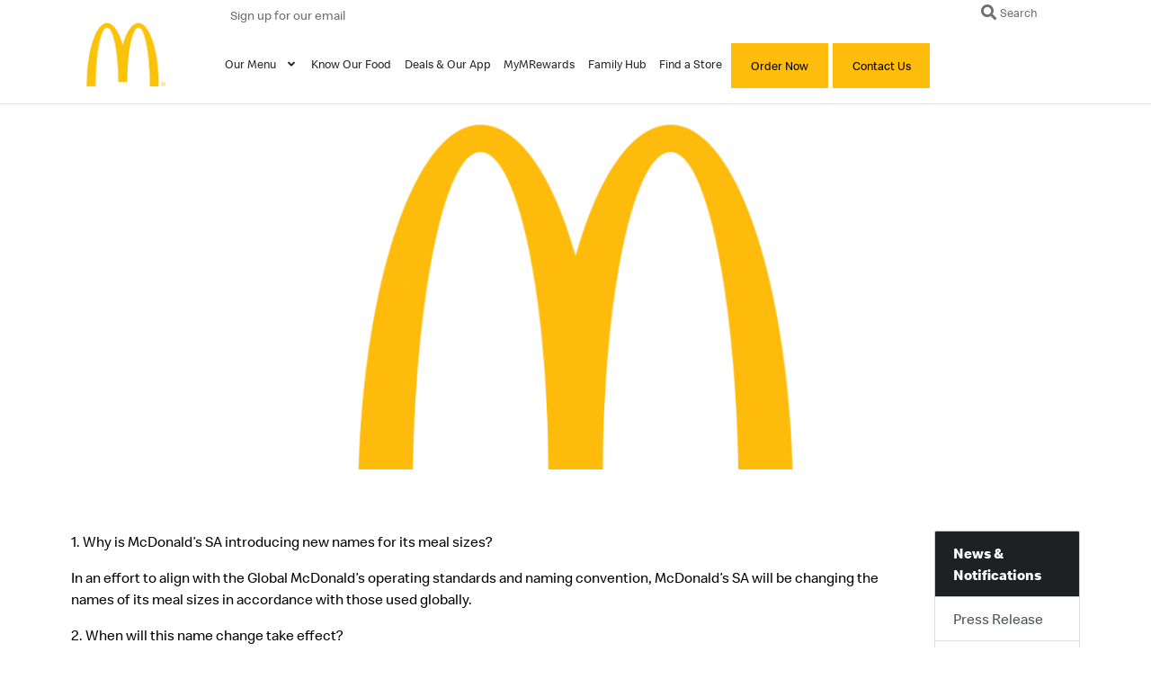

--- FILE ---
content_type: text/html; charset=UTF-8
request_url: https://www.mcdonalds.co.za/news-notifications/mcdonalds-south-africa-introduces-a-new-simpler-way-to-order-your-food
body_size: 12881
content:
<!DOCTYPE html>

  
<html lang="en-US">
<head>
    <meta http-equiv="X-UA-Compatible" content="IE=edge" />
    <meta charset="utf-8" />
    <title>McDonald’s South Africa introduces a new simpler way to order your food - Mcdonald&#039;s</title>
    <meta name="viewport" content="width=device-width, initial-scale=1.0, maximum-scale=1.0, user-scalable=no, viewport-fit=cover" />
    <meta name="referrer" content="origin-when-cross-origin" />
    <link rel="shortcut icon" type="image/x-icon" href="https://www.mcdonalds.co.za/resources/img/favicon.ico">
    <link rel="stylesheet" href="https://use.fontawesome.com/releases/v5.8.2/css/all.css" rel="preload">
    <link href="/resources/css/bootstrap.min.css" rel="stylesheet" rel="preload">
    <link href="/resources/css/mdb.min.css" rel="stylesheet" rel="preload">
    <link rel="stylesheet" type="text/css" href="/resources/css/slick.css" rel="preload"/>
    <link rel="stylesheet" type="text/css" href="/resources/css/slick-theme.css" rel="preload"/>
    <link href="/resources/css/mcds.css" rel="stylesheet">
    
    <script>
// akam-sw.js install script version 1.3.6
"serviceWorker"in navigator&&"find"in[]&&function(){var e=new Promise(function(e){"complete"===document.readyState||!1?e():(window.addEventListener("load",function(){e()}),setTimeout(function(){"complete"!==document.readyState&&e()},1e4))}),n=window.akamServiceWorkerInvoked,r="1.3.6";if(n)aka3pmLog("akam-setup already invoked");else{window.akamServiceWorkerInvoked=!0,window.aka3pmLog=function(){window.akamServiceWorkerDebug&&console.log.apply(console,arguments)};function o(e){(window.BOOMR_mq=window.BOOMR_mq||[]).push(["addVar",{"sm.sw.s":e,"sm.sw.v":r}])}var i="/akam-sw.js",a=new Map;navigator.serviceWorker.addEventListener("message",function(e){var n,r,o=e.data;if(o.isAka3pm)if(o.command){var i=(n=o.command,(r=a.get(n))&&r.length>0?r.shift():null);i&&i(e.data.response)}else if(o.commandToClient)switch(o.commandToClient){case"enableDebug":window.akamServiceWorkerDebug||(window.akamServiceWorkerDebug=!0,aka3pmLog("Setup script debug enabled via service worker message"),v());break;case"boomerangMQ":o.payload&&(window.BOOMR_mq=window.BOOMR_mq||[]).push(o.payload)}aka3pmLog("akam-sw message: "+JSON.stringify(e.data))});var t=function(e){return new Promise(function(n){var r,o;r=e.command,o=n,a.has(r)||a.set(r,[]),a.get(r).push(o),navigator.serviceWorker.controller&&(e.isAka3pm=!0,navigator.serviceWorker.controller.postMessage(e))})},c=function(e){return t({command:"navTiming",navTiming:e})},s=null,m={},d=function(){var e=i;return s&&(e+="?othersw="+encodeURIComponent(s)),function(e,n){return new Promise(function(r,i){aka3pmLog("Registering service worker with URL: "+e),navigator.serviceWorker.register(e,n).then(function(e){aka3pmLog("ServiceWorker registration successful with scope: ",e.scope),r(e),o(1)}).catch(function(e){aka3pmLog("ServiceWorker registration failed: ",e),o(0),i(e)})})}(e,m)},g=navigator.serviceWorker.__proto__.register;if(navigator.serviceWorker.__proto__.register=function(n,r){return n.includes(i)?g.call(this,n,r):(aka3pmLog("Overriding registration of service worker for: "+n),s=new URL(n,window.location.href),m=r,navigator.serviceWorker.controller?new Promise(function(n,r){var o=navigator.serviceWorker.controller.scriptURL;if(o.includes(i)){var a=encodeURIComponent(s);o.includes(a)?(aka3pmLog("Cancelling registration as we already integrate other SW: "+s),navigator.serviceWorker.getRegistration().then(function(e){n(e)})):e.then(function(){aka3pmLog("Unregistering existing 3pm service worker"),navigator.serviceWorker.getRegistration().then(function(e){e.unregister().then(function(){return d()}).then(function(e){n(e)}).catch(function(e){r(e)})})})}else aka3pmLog("Cancelling registration as we already have akam-sw.js installed"),navigator.serviceWorker.getRegistration().then(function(e){n(e)})}):g.call(this,n,r))},navigator.serviceWorker.controller){var u=navigator.serviceWorker.controller.scriptURL;u.includes("/akam-sw.js")||u.includes("/akam-sw-preprod.js")||u.includes("/threepm-sw.js")||(aka3pmLog("Detected existing service worker. Removing and re-adding inside akam-sw.js"),s=new URL(u,window.location.href),e.then(function(){navigator.serviceWorker.getRegistration().then(function(e){m={scope:e.scope},e.unregister(),d()})}))}else e.then(function(){window.akamServiceWorkerPreprod&&(i="/akam-sw-preprod.js"),d()});if(window.performance){var w=window.performance.timing,l=w.responseEnd-w.responseStart;c(l)}e.then(function(){t({command:"pageLoad"})});var k=!1;function v(){window.akamServiceWorkerDebug&&!k&&(k=!0,aka3pmLog("Initializing debug functions at window scope"),window.aka3pmInjectSwPolicy=function(e){return t({command:"updatePolicy",policy:e})},window.aka3pmDisableInjectedPolicy=function(){return t({command:"disableInjectedPolicy"})},window.aka3pmDeleteInjectedPolicy=function(){return t({command:"deleteInjectedPolicy"})},window.aka3pmGetStateAsync=function(){return t({command:"getState"})},window.aka3pmDumpState=function(){aka3pmGetStateAsync().then(function(e){aka3pmLog(JSON.stringify(e,null,"\t"))})},window.aka3pmInjectTiming=function(e){return c(e)},window.aka3pmUpdatePolicyFromNetwork=function(){return t({command:"pullPolicyFromNetwork"})})}v()}}();</script>
<script defer>(function(w,d,s,l,i){w[l]=w[l]||[];w[l].push({'gtm.start':
    new Date().getTime(),event:'gtm.js'});var f=d.getElementsByTagName(s)[0],
    j=d.createElement(s),dl=l!='dataLayer'?'&l='+l:'';j.async=true;j.src=
    'https://www.googletagmanager.com/gtm.js?id='+i+dl;f.parentNode.insertBefore(j,f);
    })(window,document,'script','dataLayer','GTM-PD7G7L7');</script>
    
    <!-- Hotjar Tracking Code for McDonalds.co.za -->
<script defer>
    (function(h,o,t,j,a,r){
        h.hj=h.hj||function(){(h.hj.q=h.hj.q||[]).push(arguments)};
        h._hjSettings={hjid:3269726,hjsv:6};
        a=o.getElementsByTagName('head')[0];
        r=o.createElement('script');r.async=1;
        r.src=t+h._hjSettings.hjid+j+h._hjSettings.hjsv;
        a.appendChild(r);
    })(window,document,'https://static.hotjar.com/c/hotjar-','.js?sv=');
</script>



    
<title>McDonald’s South Africa introduces a new… | McDonald&#039;s South Africa</title>
<script>
        if ((navigator.doNotTrack != "1" && 0) || !0) {
            window.addEventListener("load", function(){
                window.cookieconsent.initialise({
                    "palette": {
                        "popup": {
                            "background": "#edeff5",
                            "text": "#838391",
                            "link": "#FBB817"
                        },
                        "button": {
                            "background":  "block" === "wire" ? "transparent" :  "#FBB817",
                            "text": "block" === "wire" ? "#FBB817" : "#000000",
                            "border":  "block" === "wire" ? "#FBB817" : undefined
                        },
    		            "highlight": {
    			            "background":  "block" === "wire" ? "transparent" :  "#4b81e8",
                            "text": "block" === "wire" ? "#4b81e8" : "#000000",
                            "border":  "block" === "wire" ? "#4b81e8" : undefined
    			        }
                    },
                    "position": "bottom" === "toppush" ? "top" : "bottom",
                    "static": "bottom" === "toppush",
                    "theme": "block",
                    "type": "info",
                    "content": {
                        "message": "This website uses cookies to better understand how visitors use our site, for advertising, and to offer you a more personalized experience. We share information about your use of our site with analytics, social media, and advertising partners in accordance with our Privacy Statement linked below.&nbsp;",
                        "dismiss": "Accept",
                        "link": "Privacy Statement",
                        "href": "https://www.mcdonalds.co.za/privacy-updated",
    	                "allow":"Allow cookies",
    	                "deny":"Decline",
    	                "target":"_blank"
                    },
                    "revokable":0 === 1 ? true : false,
                    "dismissOnScroll":0 > 0 ? 0 : false,
                    "dismissOnTimeout":0 > 0 ? (0 * 1000) : false,
                    "cookie": {
    	                "expiryDays":365 !== 0 ? 365 : 365,
    	                "secure":0 === 1 ? true : false
    	            },
                    onInitialise: function (status) {
                        var type = this.options.type;
                        var didConsent = this.hasConsented();
                        if (type == "opt-in" && didConsent) {
                            // enable cookies
                            if (typeof optInCookiesConsented === "function") {
                                optInCookiesConsented();
                                console.log("Opt in cookies consented");
                            } else {
    	                        console.log("Opt in function not defined!");
    	                    }
                        }
                        if (type == "opt-out" && !didConsent) {
                            // disable cookies
                            if (typeof optOutCookiesNotConsented === "function") {
                                optOutCookiesNotConsented();
                                console.log("Opt out cookies not consented");
                            } else {
    	                        console.log("Opt out function not defined!");
    	                    }
                        }
                    },
                    onStatusChange: function(status, chosenBefore) {
                        var type = this.options.type;
                        var didConsent = this.hasConsented();
                        if (type == "opt-in" && didConsent) {
                            // enable cookies
                            if (typeof optInCookiesConsented === "function") {
                                optInCookiesConsented();
                                console.log("Opt in cookies consented");
                            } else {
    	                        console.log("Opt in function not defined!");
    	                    }
                        }
                        if (type == "opt-out" && !didConsent) {
                            // disable cookies
                            if (typeof optOutCookiesNotConsented === "function") {
                                optOutCookiesNotConsented();
                                console.log("Opt out cookies not consented");
                            } else {
    	                        console.log("Opt out function not defined!");
    	                    }
                        }
                    },
                    onRevokeChoice: function() {
                        var type = this.options.type;
                        if (type == "opt-in") {
                            // disable cookies
                            if (typeof optInCookiesRevoked === "function") {
                                optInCookiesRevoked();
                                console.log("Opt in cookies revoked");
                            } else {
    	                        console.log("Opt in revoked function not defined!");
    	                    }
                        }
                        if (type == "opt-out") {
                            // enable cookies
                            if (typeof optOutCookiesRevoked === "function") {
                                optOutCookiesRevoked();
                                console.log("Opt out cookies revoked");
                            } else {
    	                        console.log("Opt out revoked function not defined!");
    	                    }
                        }
                    }
                });
            });
        } else if (0) {
	        // disable cookies
            if (typeof optOutCookiesNotConsented === "function") {
                optOutCookiesNotConsented();
                console.log("Opt out cookies not consented");
            } else {
    	        console.log("Opt out function not defined!");
    	    }
	    }
    </script><meta name="generator" content="SEOmatic">
<meta name="keywords" content="McDonald&#039;s South Africa.">
<meta name="description" content="Welcome to the official website of McDonald&#039;s South Africa. Find out more about our menu items and promotions  or find the nearest McDonald&#039;s store to you.">
<meta name="referrer" content="no-referrer-when-downgrade">
<meta name="robots" content="all">
<meta content="en_US" property="og:locale">
<meta content="McDonald&#039;s South Africa" property="og:site_name">
<meta content="website" property="og:type">
<meta content="https://www.mcdonalds.co.za/news-notifications/mcdonalds-south-africa-introduces-a-new-simpler-way-to-order-your-food" property="og:url">
<meta content="McDonald’s South Africa introduces a new simpler way to order your…" property="og:title">
<meta content="Welcome to the official website of McDonald&#039;s South Africa. Find out more about our menu items and promotions  or find the nearest McDonald&#039;s store to you." property="og:description">
<meta name="twitter:card" content="summary_large_image">
<meta name="twitter:site" content="@McDonalds">
<meta name="twitter:creator" content="@McDonalds">
<meta name="twitter:title" content="McDonald’s South Africa introduces a new simpler way to order your…">
<meta name="twitter:description" content="Welcome to the official website of McDonald&#039;s South Africa. Find out more about our menu items and promotions  or find the nearest McDonald&#039;s store to you.">
<link href="https://www.mcdonalds.co.za/news-notifications/mcdonalds-south-africa-introduces-a-new-simpler-way-to-order-your-food" rel="canonical">
<link href="https://www.mcdonalds.co.za" rel="home">
<link type="text/plain" href="https://www.mcdonalds.co.za/humans.txt" rel="author">
<link href="https://www.mcdonalds.co.za/cpresources/dde3f89f/css/cookieconsent.min.css?v=1745559325" rel="stylesheet">
<script>(window.BOOMR_mq=window.BOOMR_mq||[]).push(["addVar",{"rua.upush":"false","rua.cpush":"true","rua.upre":"false","rua.cpre":"true","rua.uprl":"false","rua.cprl":"false","rua.cprf":"false","rua.trans":"SJ-98720d53-3e51-46c1-a616-87bd261a5724","rua.cook":"false","rua.ims":"false","rua.ufprl":"false","rua.cfprl":"true","rua.isuxp":"false","rua.texp":"norulematch","rua.ceh":"false","rua.ueh":"false","rua.ieh.st":"0"}]);</script>
                              <script>!function(e){var n="https://s.go-mpulse.net/boomerang/";if("False"=="True")e.BOOMR_config=e.BOOMR_config||{},e.BOOMR_config.PageParams=e.BOOMR_config.PageParams||{},e.BOOMR_config.PageParams.pci=!0,n="https://s2.go-mpulse.net/boomerang/";if(window.BOOMR_API_key="FYQKA-YRLH8-EJRRL-YM8S6-56KJU",function(){function e(){if(!o){var e=document.createElement("script");e.id="boomr-scr-as",e.src=window.BOOMR.url,e.async=!0,i.parentNode.appendChild(e),o=!0}}function t(e){o=!0;var n,t,a,r,d=document,O=window;if(window.BOOMR.snippetMethod=e?"if":"i",t=function(e,n){var t=d.createElement("script");t.id=n||"boomr-if-as",t.src=window.BOOMR.url,BOOMR_lstart=(new Date).getTime(),e=e||d.body,e.appendChild(t)},!window.addEventListener&&window.attachEvent&&navigator.userAgent.match(/MSIE [67]\./))return window.BOOMR.snippetMethod="s",void t(i.parentNode,"boomr-async");a=document.createElement("IFRAME"),a.src="about:blank",a.title="",a.role="presentation",a.loading="eager",r=(a.frameElement||a).style,r.width=0,r.height=0,r.border=0,r.display="none",i.parentNode.appendChild(a);try{O=a.contentWindow,d=O.document.open()}catch(_){n=document.domain,a.src="javascript:var d=document.open();d.domain='"+n+"';void(0);",O=a.contentWindow,d=O.document.open()}if(n)d._boomrl=function(){this.domain=n,t()},d.write("<bo"+"dy onload='document._boomrl();'>");else if(O._boomrl=function(){t()},O.addEventListener)O.addEventListener("load",O._boomrl,!1);else if(O.attachEvent)O.attachEvent("onload",O._boomrl);d.close()}function a(e){window.BOOMR_onload=e&&e.timeStamp||(new Date).getTime()}if(!window.BOOMR||!window.BOOMR.version&&!window.BOOMR.snippetExecuted){window.BOOMR=window.BOOMR||{},window.BOOMR.snippetStart=(new Date).getTime(),window.BOOMR.snippetExecuted=!0,window.BOOMR.snippetVersion=12,window.BOOMR.url=n+"FYQKA-YRLH8-EJRRL-YM8S6-56KJU";var i=document.currentScript||document.getElementsByTagName("script")[0],o=!1,r=document.createElement("link");if(r.relList&&"function"==typeof r.relList.supports&&r.relList.supports("preload")&&"as"in r)window.BOOMR.snippetMethod="p",r.href=window.BOOMR.url,r.rel="preload",r.as="script",r.addEventListener("load",e),r.addEventListener("error",function(){t(!0)}),setTimeout(function(){if(!o)t(!0)},3e3),BOOMR_lstart=(new Date).getTime(),i.parentNode.appendChild(r);else t(!1);if(window.addEventListener)window.addEventListener("load",a,!1);else if(window.attachEvent)window.attachEvent("onload",a)}}(),"".length>0)if(e&&"performance"in e&&e.performance&&"function"==typeof e.performance.setResourceTimingBufferSize)e.performance.setResourceTimingBufferSize();!function(){if(BOOMR=e.BOOMR||{},BOOMR.plugins=BOOMR.plugins||{},!BOOMR.plugins.AK){var n="true"=="true"?1:0,t="",a="amhy3iqxzcoay2lz7vqq-f-cf2d1c031-clientnsv4-s.akamaihd.net",i="false"=="true"?2:1,o={"ak.v":"39","ak.cp":"1335838","ak.ai":parseInt("803651",10),"ak.ol":"0","ak.cr":9,"ak.ipv":4,"ak.proto":"h2","ak.rid":"79558cfc","ak.r":44387,"ak.a2":n,"ak.m":"dsca","ak.n":"essl","ak.bpcip":"3.15.141.0","ak.cport":52430,"ak.gh":"23.192.164.4","ak.quicv":"","ak.tlsv":"tls1.3","ak.0rtt":"","ak.0rtt.ed":"","ak.csrc":"-","ak.acc":"","ak.t":"1769602401","ak.ak":"hOBiQwZUYzCg5VSAfCLimQ==TYyUvqo/4ZaKaM4RhhWokwVlDozaIMRd6u2gSHjeJpsXjomzgPjKjp2hdkucw+huj0SxjuogXzogIQZp1/7fvEQIOLlRMfFqIeell8jeM1vQIw8QZJWX+0JXArdaz59jOHGyLqzVpQA3XPIjw3+FlnXOlqO2+0FIBss3V4VRLedzuNxRwsr8hWhuCuRaJ6qAD8DyEl9ReI5BqqvKn0VB5rPCOoenU3FuJSFHqP/gQTQb6Hs8ayurwV3uv8912mY1m1AZsLAO1kmwsS5uWW7IqAf3wkBevJB2dasknnGsTy8mwDostbG4iawjtFhY+ixo7vQ2tB8EtXKIb2HhO8I3O7Bpfw4O9XeIDZ9UD3qnO9uiEolQKsRuGdVjYFcZMeovUFDVrw+eu6tRuUCaLG9b0RpWbgCHCUJPc5iH8k/B1rM=","ak.pv":"11","ak.dpoabenc":"","ak.tf":i};if(""!==t)o["ak.ruds"]=t;var r={i:!1,av:function(n){var t="http.initiator";if(n&&(!n[t]||"spa_hard"===n[t]))o["ak.feo"]=void 0!==e.aFeoApplied?1:0,BOOMR.addVar(o)},rv:function(){var e=["ak.bpcip","ak.cport","ak.cr","ak.csrc","ak.gh","ak.ipv","ak.m","ak.n","ak.ol","ak.proto","ak.quicv","ak.tlsv","ak.0rtt","ak.0rtt.ed","ak.r","ak.acc","ak.t","ak.tf"];BOOMR.removeVar(e)}};BOOMR.plugins.AK={akVars:o,akDNSPreFetchDomain:a,init:function(){if(!r.i){var e=BOOMR.subscribe;e("before_beacon",r.av,null,null),e("onbeacon",r.rv,null,null),r.i=!0}return this},is_complete:function(){return!0}}}}()}(window);</script></head>
<body class="ltr" style="background: #fff; ">

<noscript><iframe src="https://www.googletagmanager.com/ns.html?id=GTM-PD7G7L7"
height="0" width="0" style="display:none;visibility:hidden"></iframe></noscript>

      <style>

    .modal-dialog .modal-content .modal-header {
        border-top-left-radius: 0.125rem;
        border-top-right-radius: 0.125rem;
        border-bottom: 0;
        padding-bottom: 0;
    }
    .mcds-ordernow{
         width: 130px;
         text-align: center;
         height: 50px;
         line-height: 35px;
         margin-top: 10px;
    }
    .nav-link {
        background: transparent;
        border: 0;
    }
    .menu-pop-img img{
        margin: 0 auto;
        width: 80px;
    }
    .menu-pop-intro p{
        margin-bottom: 0;  
        font-family: 'SpeedeeApp-Regular' !important;
           font-size: 0.9em !important;
        text-align: center;
    }
    .menu-pop-footer{
        padding-bottom: 0;
    }
    .cancel-btn{
        background:#EC403C !important;
    }
    .continue-btn{
        background:#FAC209 !important;
    }
    .popTitle h3{
        text-align: center;
        color: #292929 !important;
        padding-top: 20px;
        font-family: 'SpeedeeApp-Bold';
        font-size: 1.3em;
    }
    .exist-pop{
        max-width: 30%;
    }
    .exist-pop .modal-content{
        padding:12px;
    }
    .mcdelivery{
        display:none;
    }
    .popSubTitle p {
        text-align: center;
        margin: 10px 0 20px 0;
    }
    .mcdelivery{
        background: url(https://www.mcdonalds.co.za/media/mcdelivery.png), #f3f3f3 !important;
        background-repeat: no-repeat;
        background-size: contain !important;
        background-position: center center;
        width: 150px;
        height: 100px;
        border: solid 2px #d4d4d4;
        border-radius: 6px;
    }
    .ubereats{
        background: url(https://www.mcdonalds.co.za/media/ubereats.png), #f3f3f3 !important;
        background-repeat: no-repeat;
        background-size: contain !important;
        background-position: center center;
        width: 150px;
        height: 100px;
        border: solid 2px #d4d4d4;
        border-radius: 6px;
    }
    .mrdelivery{
        background: url(https://www.mcdonalds.co.za/media/mrdelivery.png), #f3f3f3 !important;
        background-repeat: no-repeat;
        background-size: contain !important;
        background-position: center center;
        width: 150px;
        height: 100px;
        border: solid 2px #d4d4d4;
        border-radius: 6px;
    }
    .mcdelivery:hover, .ubereats:hover, .mrdelivery:hover {
        border: solid 2px #ffbc0d !important;
    }
    .mcdelivery:focus, .ubereats:focus, .mrdelivery:focus{
        border: solid 2px #ffbc0d !important;
    }
    .mcdelivery:active, .ubereats:active, .mrdelivery:active{
        border: solid 2px #ffbc0d !important;
    }
    
    @media(max-width:768px){
        .exist-pop {
            max-width: 92%;
        }
    }
    @media(max-width:755px){
        .mcdelivery, .ubereats, .mrdelivery{
            background-repeat: no-repeat;
            background-size: contain !important;
            background-position: center center;
            width: 200px;
            height: 100px;
            border: solid 2px #d4d4d4;
            border-radius: 6px;
        }
    }
    
    
    
    
    

    
</style>

<header>
  <nav class="navbar navbar-expand-lg fixed-top ">
    <div class="container">
      <div class="row" style="width:100%;">
        <div class="col col-3 col-sm-2 col-md-2 col-lg-2" >
                    <a class="navbar-brand text-uppercase" href="https://www.mcdonalds.co.za/" title="Home - McDonald's"><img src='https://www.mcdonalds.co.za/media/mcdonalds-logo.png' class="img-fluid" alt="McDonald's-Logo"/></a>
        </div>
        <div style="width:83%;">
          <div class="row top-links">
              <div class="row" style="width:100%;">
                  <div class="col col-6 col-sm-6 col-md-6 col-lg-6">
                    <ul class="top-link-list">
                      <li><a href="" title="Dont miss out - McDonald's" data-toggle="modal" data-target="#modalSubscriptionForm">Sign up for our email</a></li>
                                                                </ul>
                  </div>
                  <div class="col col-6 col-sm-6 col-md-6 col-lg-6 text-right">
                    <ul class="right-top-link">
                      <li><a href="https://www.mcdonalds.co.za/search" title="Search McDonald's"><i class="fas fa-search  search-icon fa-lg"></i>Search</a></li>
                    </ul>
                  </div>
              </div>
          </div>
          <div class="row main-nav">
            <div class="collapse navbar-collapse" id="navbarSupportedContent2">
              <ul class="navbar-nav mr-auto">
                                                                                                          <li class="nav-item    dropdown mega-dropdown active ">
                        
                                                
                         <a
                                                      class="nav-link dropdown-toggle"
                            id="25"
                            data-toggle="dropdown"
                            aria-haspopup="true"
                            aria-expanded="false"
                            title="Our Menu - McDonald's"
                            href=""
                          >
                             Our Menu<i class="fas fa-angle-down rotate menu-icon-mega-drop"></i>                         </a>
                                                  
                         
                         
                         
                                                  <div class="dropdown-menu mega-menu v-2 z-depth-1 darken-4 py-5 px-3"
                           aria-labelledby="25">
                           <div class="container menuContainer">
                           <div class="row">
                             <div class="col col-12 col-sm-12 col-md-12 col-lg-12">
                               <ul class="list-unstyled">
                                 <div class="row">
                                                                                                          <li class="   child-nav col col-4 col-sm-4 col-md-4 col-lg-4 ">
                        
                                                
                         <a
                                                      title="Breakfast - McDonald's"
                            class="nav-link "
                            href="https://www.mcdonalds.co.za/menu/all-day-breakfast"
                                                        >
                          <img src="https://www.mcdonalds.co.za/media/breakfast-menu.png" class="img-fluid">    Breakfast                         </a>
                                                  
                         
                         
                         
                                              </li>
                                                                                         <li class="   child-nav col col-4 col-sm-4 col-md-4 col-lg-4 ">
                        
                                                
                         <a
                                                      title="Chicken - McDonald's"
                            class="nav-link "
                            href="https://www.mcdonalds.co.za/menu/chicken-sandwiches"
                                                        >
                          <img src="https://www.mcdonalds.co.za/media/772x440-McCrispy.webp" class="img-fluid">    Chicken                         </a>
                                                  
                         
                         
                         
                                              </li>
                                                                                         <li class="   child-nav col col-4 col-sm-4 col-md-4 col-lg-4 ">
                        
                                                
                         <a
                                                      title="Beef - McDonald's"
                            class="nav-link "
                            href="https://www.mcdonalds.co.za/menu/beef"
                                                        >
                          <img src="https://www.mcdonalds.co.za/media/new-McDonalds-Image-Resize.psdBig-mac.png" class="img-fluid">    Beef                         </a>
                                                  
                         
                         
                         
                                              </li>
                                                                                         <li class="   child-nav col col-4 col-sm-4 col-md-4 col-lg-4 ">
                        
                                                
                         <a
                                                      title="Vegetarian - McDonald's"
                            class="nav-link "
                            href="https://www.mcdonalds.co.za/menu/vegetarian"
                                                        >
                          <img src="https://www.mcdonalds.co.za/media/veggie-1-menu.png" class="img-fluid">    Vegetarian                         </a>
                                                  
                         
                         
                         
                                              </li>
                                                                                         <li class="   child-nav col col-4 col-sm-4 col-md-4 col-lg-4 ">
                        
                                                
                         <a
                                                      title="Salads - McDonald's"
                            class="nav-link "
                            href="https://www.mcdonalds.co.za/menu/salads"
                                                        >
                          <img src="https://www.mcdonalds.co.za/media/Group_1__6_-removebg-preview.png" class="img-fluid">    Salads                         </a>
                                                  
                         
                         
                         
                                              </li>
                                                                                         <li class="   child-nav col col-4 col-sm-4 col-md-4 col-lg-4 ">
                        
                                                
                         <a
                                                      title="McCafé® - McDonald's"
                            class="nav-link "
                            href="https://www.mcdonalds.co.za/menu/mccafé"
                                                        >
                          <img src="https://www.mcdonalds.co.za/media/new-mccafe_220915_090408.png" class="img-fluid">    McCafé®                         </a>
                                                  
                         
                         
                         
                                              </li>
                                                                                         <li class="   child-nav col col-4 col-sm-4 col-md-4 col-lg-4 ">
                        
                                                
                         <a
                                                      title="Beverages - McDonald's"
                            class="nav-link "
                            href="https://www.mcdonalds.co.za/menu/beverages"
                                                        >
                          <img src="https://www.mcdonalds.co.za/media/bevrages-menu.png" class="img-fluid">    Beverages                         </a>
                                                  
                         
                         
                         
                                              </li>
                                                                                         <li class="   child-nav col col-4 col-sm-4 col-md-4 col-lg-4 ">
                        
                                                
                         <a
                                                      title="Desserts &amp; Shakes - McDonald's"
                            class="nav-link "
                            href="https://www.mcdonalds.co.za/menu/desserts-shakes"
                                                        >
                          <img src="https://www.mcdonalds.co.za/media/dessert-menu.png" class="img-fluid">    Desserts &amp; Shakes                         </a>
                                                  
                         
                         
                         
                                              </li>
                                                                                         <li class="   child-nav col col-4 col-sm-4 col-md-4 col-lg-4 ">
                        
                                                
                         <a
                                                      title="Happy Meal - McDonald's"
                            class="nav-link "
                            href="https://www.mcdonalds.co.za/menu/happy-meal"
                                                        >
                          <img src="https://www.mcdonalds.co.za/media/happy-meal-menu.png" class="img-fluid">    Happy Meal                         </a>
                                                  
                         
                         
                         
                                              </li>
                                                                                         <li class="   child-nav col col-4 col-sm-4 col-md-4 col-lg-4 ">
                        
                                                
                         <a
                                                      title="Extra Value Meals - McDonald's"
                            class="nav-link "
                            href="https://www.mcdonalds.co.za/menu/combo-meals"
                                                        >
                          <img src="https://www.mcdonalds.co.za/media/Big-Mac-Medium-Meal.png" class="img-fluid">    Extra Value Meals                         </a>
                                                  
                         
                         
                         
                                              </li>
                                                                                         <li class="   child-nav col col-4 col-sm-4 col-md-4 col-lg-4 ">
                        
                                                
                         <a
                                                      title="Sides - McDonald's"
                            class="nav-link "
                            href="https://www.mcdonalds.co.za/menu/snacks-sides"
                                                        >
                          <img src="https://www.mcdonalds.co.za/media/Mediun-Fries.png" class="img-fluid">    Sides                         </a>
                                                  
                         
                         
                         
                                              </li>
                                                                                         <li class="   child-nav col col-4 col-sm-4 col-md-4 col-lg-4 ">
                        
                                                
                         <a
                                                      title="Sharing - McDonald's"
                            class="nav-link "
                            href="https://www.mcdonalds.co.za/menu/sharebox"
                                                        >
                          <img src="https://www.mcdonalds.co.za/media/Combo-Sharebag-1-1_231101_131405.png" class="img-fluid">    Sharing                         </a>
                                                  
                         
                         
                         
                                              </li>
                                                 </div>
                               </ul>
                             </div>
                           </div>
                           <div class="row">
                                <div class="col col-6 col-sm-6 col-md-6 col-lg-6 text-right">
                               <a href="https://www.mcdonalds.co.za/menu/limited-offers" title="View Full Menu - McDonald's" class="btn btn-outline-primary waves-effect menuFullMenuBtn" style="background: #dd1f2a !important;color:#ffbc0f !important;">View Limited Offers</a>
                             </div>
                                 <div class="col col-6 col-sm-6 col-md-6 col-lg-6 text-left">
                               <a href="https://www.mcdonalds.co.za/menu" title="View Full Menu - McDonald's" class="btn btn-outline-primary waves-effect menuFullMenuBtn">View Customer Favourites</a>
                             </div>
                          </div>
                        </div>
                         </div>
                                              </li>
                                                                                         <li class="nav-item   ">
                        
                                                
                         <a
                                                      title="Know Our Food - McDonald's"
                            class="nav-link "
                            href="https://www.knowourfood.co.za/"
                                                        >
                             Know Our Food                         </a>
                                                  
                         
                         
                         
                                              </li>
                                                                                         <li class="nav-item   ">
                        
                                                
                         <a
                                                      title="Deals &amp; Our App - McDonald's"
                            class="nav-link "
                            href="https://www.mcdonalds.co.za/deals-our-app"
                                                        >
                             Deals &amp; Our App                         </a>
                                                  
                         
                         
                         
                                              </li>
                                                                                         <li class="nav-item   ">
                        
                                                
                         <a
                                                      title="MyMRewards - McDonald's"
                            class="nav-link "
                            href="https://www.mcdonalds.co.za/mymrewards"
                                                        >
                             MyMRewards                         </a>
                                                  
                         
                         
                         
                                              </li>
                                                                                         <li class="nav-item   ">
                        
                                                
                         <a
                                                      title="Family Hub - McDonald's"
                            class="nav-link "
                            href="https://www.mcdonalds.co.za/family-hub"
                                                        >
                             Family Hub                         </a>
                                                  
                         
                         
                         
                                              </li>
                                                                                         <li class="nav-item   ">
                        
                                                
                         <a
                                                      title="Find a Store - McDonald's"
                            class="nav-link "
                            href="https://www.mcdonalds.co.za/locate"
                                                        >
                             Find a Store                         </a>
                                                  
                         
                         
                         
                                              </li>
                                                                                         <li class="nav-item   ">
                        
                                                
                        <button type="button" class="nav-link mcdsYellow mcds-ordernow" data-toggle="modal" data-target="#order-now">
                          Order Now
                      </button>
                        
                                                 
                         
                         
                         
                                              </li>
                                                                                         <li class="nav-item   ">
                        
                                                
                         <a
                                                      title="Contact Us - McDonald's"
                            class="nav-link mcdsYellow mcds-ordernow"
                            href="https://crmportal.mcdonalds.co.za/Feedback/"
                                                        >
                             Contact Us                         </a>
                                                  
                         
                         
                         
                                              </li>
                               </ul>
            </div>
          </div>
        </div>
      </div>
    </div>
  </nav>
</header>
                                                                                
    <!-- Modal -->
    <div class="modal fade" id="order-now" tabindex="-1" role="dialog" aria-labelledby="order-now"
    aria-hidden="true">
    <div class="modal-dialog exist-pop" role="document">
      <div class="modal-content">
        <div class="modal-header menu-pop-img">
             <img src='https://www.mcdonalds.co.za/media/mcdonalds-logo.png' class="img-fluid" alt="Mcdonalds" width="150px"  />
                     </div>
        <div class="popTitle"><h3>You're leaving McDonalds.co.za</h3></div>
        <div class="popSubTitle"><p>Please select a delivery partner.</p></div>
        <div class="text-center menu-pop-footer">
          <!-- <button class="btn btn-primary continue-btn mcdelivery" type="button" onclick="window.location.href='http://ubereats.com/za'">Continue</button>   -->    
          
          <img style="width: 80px;" src="https://www.mcdonalds.co.za/resources/img/McLoading.gif" alt="loading..." class="mcloader" />
              
          <button class="btn btn-primary continue-btn mcdelivery" type="button" onclick="window.open('https://www.mcdeliverysa.co.za/za/', '_blank')"></button>    
          <button class="btn btn-primary continue-btn ubereats" type="button" onclick="window.open('https://www.ubereats.com/za', '_blank')"></button>    
          <button class="btn btn-primary continue-btn mrdelivery" type="button" onclick="window.open('https://www.mrdfood.com/', '_blank')"></button>    
        </div>
        <div class="modal-body text-center menu-pop-intro">
          Turn on location services on your browser.
        </div>
      </div>
    </div>
    </div>
              <main>
        

        
  <div class="container page-content ">
  <div class="row">
    <div class="col col-12 col-sm-12 col-md-12 col-lg-12 text-center">
      <h1 class="promo-title">McDonald’s South Africa introduces a new simpler way to order your food</h1>
            <img src='https://www.mcdonalds.co.za/media/about/_featuredimage/golden-M.png' class="promo-image" alt="McDonald’s South Africa introduces a new simpler way to order your food - McDonald's" />
    </div>
  </div>
  <div class="row newsrow">
    <div class="col col-12 col-sm-12 col-md-8 col-lg-10 ">
      <div class="promo-builder">
            <span class="normal-copy"><p>1. Why is McDonald’s SA introducing new names for its meal sizes?</p>
<p>In an effort to align with the Global McDonald’s operating standards and naming convention, McDonald’s SA will be changing the names of its meal sizes in accordance with those used globally. </p><p>2. When will this name change take effect?</p>

<p>The change of the meal size names will take effect on Tuesday, 25 August 2020. </p>
<p>3.	Which restaurants will undertake this name change?</p>
<p>The new meal size names will be introduced at all our restaurants across the country. </p>
<p>4.	What new names should I use when ordering my meals at McDonald’s restaurants?</p>
<p>Customers visiting our restaurants will now place their order using the new meal name as follows: </p>
<ul><li>Current Medium renamed to Regular</li><li>Current Large renamed to Medium</li><li>Current Extra Large renamed to Large</li><li>Current Extra Large will no longer be available</li></ul>
<p>5.	How does this name change affect the size of my meal?</p>
<p>The new meal size name will not affect the size of your meal. You will still be able to enjoy the same size of your favourite feel good McDonald’s meal, you will just be using a different name when placing your order. </p>
<p>6.	Does this name change mean that I will be paying extra for my meals?</p>
<p>No. Currently, this change will not affect the pricing of your favourite meal. It is merely a naming convention change designed to simplify the customer’s ordering process with only three options to choose from.</p>
<p>7.	Will there be any changes to Happy Meals, Sharebags and Breakfast meals with small fries?</p>
<p>There will be no changes to the Happy Meal, Sharebags and Breakfast meals.</p>
<p>8.	Will small fries still be available?</p>
<p>Customers who wish to order small fries will still be able to do this upon request. However, this will not be communicated to customers on our menu boards.</p>
<p>9.	Will this change affect McCafe beverage sizes?</p>
<p>The meal size change will not affect the small, standard and tall beverage sizes available at McCafe</p></span>
      </div>
                        <div class=" news-footer">
            <button onclick="goBack()" class="btn btn-dark">Go Back</button>
        </div>
    </div>
    <div class="col col-12 col-sm-12 col-md-4 col-lg-2 ">
      
<div class="sidebar-categories">
          <div class="list-group">
      <a class="list-group-item list-group-item-action active" style="background:#1d2124;" href="https://www.mcdonalds.co.za/news-notifications" title="McDonalds - News Notifications">
        News & Notifications
      </a>
                    <a class="list-group-item list-group-item-action  " title="McDonald's - News - Press Release" href="https://www.mcdonalds.co.za/news/press-release">Press Release</a>
                  <a class="list-group-item list-group-item-action  " title="McDonald's - News - Media Statement" href="https://www.mcdonalds.co.za/news/media-statement">Media Statement</a>
                  <a class="list-group-item list-group-item-action  " title="McDonald's - News - Media Team" href="https://www.mcdonalds.co.za/news/media-team">Media Team</a>
          </div>
</div>
<div class="sidebar-Archive">
                  <div class="list-group year1">
      <button type="button" class="list-group-item list-group-item-action active" style="background:#1d2124;">
        Archive 2026
      </button>
                  <a href="https://www.mcdonalds.co.za/archive?month=January&year=2026"  class="list-group-item list-group-item-action  " title="McDonald's - News - January">January&nbsp;(2)</a>
          </div>
            <div class="list-group year2">
      <button type="button" class="list-group-item list-group-item-action active" style="background:#1d2124;">
        Archive 2025
      </button>
                  <a href="https://www.mcdonalds.co.za/archive?month=November&year=2025"  class="list-group-item list-group-item-action  " title="McDonald's - News - November">November&nbsp;(2)</a>
                <a href="https://www.mcdonalds.co.za/archive?month=October&year=2025"  class="list-group-item list-group-item-action  " title="McDonald's - News - October">October&nbsp;(1)</a>
                <a href="https://www.mcdonalds.co.za/archive?month=September&year=2025"  class="list-group-item list-group-item-action  " title="McDonald's - News - September">September&nbsp;(1)</a>
                <a href="https://www.mcdonalds.co.za/archive?month=August&year=2025"  class="list-group-item list-group-item-action  " title="McDonald's - News - August">August&nbsp;(1)</a>
                <a href="https://www.mcdonalds.co.za/archive?month=July&year=2025"  class="list-group-item list-group-item-action  " title="McDonald's - News - July">July&nbsp;(1)</a>
                <a href="https://www.mcdonalds.co.za/archive?month=June&year=2025"  class="list-group-item list-group-item-action  " title="McDonald's - News - June">June&nbsp;(1)</a>
                <a href="https://www.mcdonalds.co.za/archive?month=May&year=2025"  class="list-group-item list-group-item-action  " title="McDonald's - News - May">May&nbsp;(4)</a>
                <a href="https://www.mcdonalds.co.za/archive?month=February&year=2025"  class="list-group-item list-group-item-action  " title="McDonald's - News - February">February&nbsp;(3)</a>
                <a href="https://www.mcdonalds.co.za/archive?month=January&year=2025"  class="list-group-item list-group-item-action  " title="McDonald's - News - January">January&nbsp;(3)</a>
          </div>
            <div class="list-group year3">
      <button type="button" class="list-group-item list-group-item-action active" style="background:#1d2124;">
        Archive 2024
      </button>
                  <a href="https://www.mcdonalds.co.za/archive?month=December&year=2024"  class="list-group-item list-group-item-action  " title="McDonald's - News - December">December&nbsp;(1)</a>
                <a href="https://www.mcdonalds.co.za/archive?month=November&year=2024"  class="list-group-item list-group-item-action  " title="McDonald's - News - November">November&nbsp;(1)</a>
                <a href="https://www.mcdonalds.co.za/archive?month=October&year=2024"  class="list-group-item list-group-item-action  " title="McDonald's - News - October">October&nbsp;(1)</a>
                <a href="https://www.mcdonalds.co.za/archive?month=September&year=2024"  class="list-group-item list-group-item-action  " title="McDonald's - News - September">September&nbsp;(2)</a>
                <a href="https://www.mcdonalds.co.za/archive?month=August&year=2024"  class="list-group-item list-group-item-action  " title="McDonald's - News - August">August&nbsp;(3)</a>
                <a href="https://www.mcdonalds.co.za/archive?month=July&year=2024"  class="list-group-item list-group-item-action  " title="McDonald's - News - July">July&nbsp;(1)</a>
                <a href="https://www.mcdonalds.co.za/archive?month=June&year=2024"  class="list-group-item list-group-item-action  " title="McDonald's - News - June">June&nbsp;(3)</a>
                <a href="https://www.mcdonalds.co.za/archive?month=May&year=2024"  class="list-group-item list-group-item-action  " title="McDonald's - News - May">May&nbsp;(2)</a>
                <a href="https://www.mcdonalds.co.za/archive?month=January&year=2024"  class="list-group-item list-group-item-action  " title="McDonald's - News - January">January&nbsp;(3)</a>
          </div>
            <div class="list-group year4">
      <button type="button" class="list-group-item list-group-item-action active" style="background:#1d2124;">
        Archive 2023
      </button>
                  <a href="https://www.mcdonalds.co.za/archive?month=December&year=2023"  class="list-group-item list-group-item-action  " title="McDonald's - News - December">December&nbsp;(2)</a>
                <a href="https://www.mcdonalds.co.za/archive?month=August&year=2023"  class="list-group-item list-group-item-action  " title="McDonald's - News - August">August&nbsp;(1)</a>
                <a href="https://www.mcdonalds.co.za/archive?month=March&year=2023"  class="list-group-item list-group-item-action  " title="McDonald's - News - March">March&nbsp;(1)</a>
                <a href="https://www.mcdonalds.co.za/archive?month=February&year=2023"  class="list-group-item list-group-item-action  " title="McDonald's - News - February">February&nbsp;(3)</a>
          </div>
            <div class="list-group year5">
      <button type="button" class="list-group-item list-group-item-action active" style="background:#1d2124;">
        Archive 2020
      </button>
                  <a href="https://www.mcdonalds.co.za/archive?month=September&year=2020"  class="list-group-item list-group-item-action  " title="McDonald's - News - September">September&nbsp;(2)</a>
                <a href="https://www.mcdonalds.co.za/archive?month=August&year=2020"  class="list-group-item list-group-item-action  " title="McDonald's - News - August">August&nbsp;(1)</a>
                <a href="https://www.mcdonalds.co.za/archive?month=May&year=2020"  class="list-group-item list-group-item-action  " title="McDonald's - News - May">May&nbsp;(2)</a>
                <a href="https://www.mcdonalds.co.za/archive?month=February&year=2020"  class="list-group-item list-group-item-action  " title="McDonald's - News - February">February&nbsp;(6)</a>
                <a href="https://www.mcdonalds.co.za/archive?month=January&year=2020"  class="list-group-item list-group-item-action  " title="McDonald's - News - January">January&nbsp;(1)</a>
          </div>
</div>
    </div>
  </div>
</div>


  </main>
  
<style>
    .copy-text {
    color: #595959;
    font-family: 'SpeedeeApp-Regular' !important;
    font-size: 0.75em !important;
}
</style>
<footer class="page-footer font-small white pt-4">
  <div class="container text-center text-md-left">
          <div class="row">
        <div class="col col-12 col-sm-12 col-md-12 col-lg-3 footer-col">
          <h4>About Us</h4>
                    <ul class="footer-links">
                                                                                          <li class="">
                  <a href="https://www.mcdonalds.co.za/our-history" title="Our History - McDonald's" target="">Our History</a>
                </li>
                                                                                                          <li class="">
                  <a href="https://www.mcdonalds.co.za/leadership-team" title="Leadership Team - McDonald's" target="">Leadership Team</a>
                </li>
                                                                                                          <li class="">
                  <a href="https://www.mcdonalds.co.za/values-in-action" title="Our Values - McDonald's" target="">Our Values</a>
                </li>
                                                                                                          <li class="">
                  <a href="https://www.mcdonalds.co.za/news-notifications" title="News &amp; Notifications - McDonald's" target="">News &amp; Notifications</a>
                </li>
                                                                                                          <li class="">
                  <a href="https://www.mcdonalds.co.za/recalls-alerts" title="Alerts - McDonald's" target="">Alerts</a>
                </li>
                                                                                                          <li class="">
                  <a href="https://www.mcdonalds.co.za/our-people" title="Our People - McDonald's" target="">Our People</a>
                </li>
                                                                                                          <li class="">
                  <a href="https://competitions.mcdonalds.co.za/" title="Competitions - McDonald's" target="1">Competitions</a>
                </li>
                                       </ul>
        </div>

        <div class="col col-12 col-sm-12 col-md-12 col-lg-3 footer-col">
          <h4>Services</h4>
                      <ul class="footer-links">
                                                                                                           <li class="">
                  <a href="https://www.mcdonalds.co.za/wi-fi" title="Wi-Fi - McDonald's" target="">Wi-Fi</a></li>
                                       </ul>
        </div>
        <div class="col col-12 col-sm-12 col-md-12 col-lg-3 footer-col">
          <h4>Community</h4>
                    <ul class="footer-links">
                                                                        <li class="">
              <a href="https://www.mcdonalds.co.za/rmhc" title="RMHC - McDonald's" target="">RMHC</a></li>
                                                                                    <li class="">
              <a href="https://www.mcdonalds.co.za/rounda" title="Rounda - McDonald's" target="">Rounda</a></li>
                                                                                    <li class="">
              <a href="https://www.mcdonalds.com/us/en-us.html" title="McDonald’s International - McDonald's" target="1">McDonald’s International</a></li>
                                                                                    <li class="">
              <a href="https://www.mcdonalds.co.za/women-in-conversation" title="Women in Conversation - McDonald's" target="">Women in Conversation</a></li>
                                                                                    <li class="">
              <a href="https://togethermzansi.mcdonalds.co.za/" title="Together Mzansi - McDonald's" target="1">Together Mzansi</a></li>
                                  </ul>
        </div>
        <div class="col col-12 col-sm-12 col-md-12 col-lg-3 footer-col">
          <h4>Contact</h4>
                      <ul class="footer-links">
                                                               <li class="">
                  <a href="https://www.mcdonalds.co.za/locate" title="Location - McDonald's" target="">Location</a></li>
                                       </ul>
        </div>
      </div>
      



    <div class="row social-footer-container">
      <div class="col col-12 col-sm-12 col-md-12 col-lg-8 ">
          <a href="https://www.facebook.com/McDonalds.ZA" title="Facebook - McDonald's" target="_blank" class="btn-floating icon-footer btn-fb" type="button" role="button"><i class="fab fa-facebook-f"></i></a>
          <a href="https://twitter.com/McDonalds_SA" title="Twitter - McDonald's" target="_blank" class="" type="button" role="button"><img src="https://www.mcdonalds.co.za/resources/img/x.png" width="40px"></a>
          <a href="https://www.instagram.com/mcdonalds_za/" title="Instagram - McDonald's" target="_blank" class="btn-floating icon-footer btn-ins" type="button" role="button"><i class="fab fa-instagram"></i></a>
          <a href="https://www.youtube.com/user/mcdonaldsza" title="Youtube - McDonald's" target="_blank" class="btn-floating icon-footer btn-yt" type="button" role="button"><i class="fab fa-youtube"></i></a>
      </div>
      <div class="col col-12 col-sm-12 col-md-12 col-lg-4 text-right" >
                  <a href="https://apps.apple.com/za/app/mcdonalds/id1217507712" title="App Store - McDonald's" target="_blank" ><img src="https://www.mcdonalds.co.za/resources/img/app_store_badge.png" class="img-fluid"></a>
          <a href="https://play.google.com/store/apps/details?id=com.mcdonalds.mobileapp" title="Google Play - McDonald's" target="_blank" ><img src="https://www.mcdonalds.co.za/resources/img/google_play_badge.png" class="img-fluid"></a>
                </div>
    </div>
  </div>
  <div class="footer-copyright py-3">
    <div class="container">
      <div class="row">
        <div class="col col-12 col-sm-12 col-md-12 col-lg-9 hideTablet ">
                    <ul class="footer-links-floated">
                                                                                                  <li class="">
              <a href="https://www.mcdonalds.co.za/privacy-updated" title="Privacy (Updated) - McDonald's" target="">Privacy (Updated)</a></li>
                                                                                                              <li class="">
              <a href="https://www.mcdonalds.co.za/accessibility" title="Accessibility - McDonald's" target="">Accessibility</a></li>
                                                                                                              <li class="">
              <a href="https://www.mcdonalds.co.za/access-to-information" title="Access to Information - McDonald's" target="">Access to Information</a></li>
                                                                                                              <li class="">
              <a href="https://www.mcdonalds.co.za/terms-conditions" title="Terms &amp; Conditions - McDonald's" target="">Terms &amp; Conditions</a></li>
                                                                                                              <li class="">
              <a href="https://www.mcdonalds.co.za/welcome-offer-terms-conditions" title="Welcome Offer Ts &amp; Cs - McDonald's" target="">Welcome Offer Ts &amp; Cs</a></li>
                                                                                                              <li class="">
              <a href="https://www.mcdonalds.co.za/mcdonalds-mcfeast-rewards-ts-cs" title="McFeast® Rewards Ts &amp; Cs - McDonald's" target="">McFeast® Rewards Ts &amp; Cs</a></li>
                                                                                                              <li class="">
              <a href="https://www.mcdonalds.co.za/deal-Drop-Terms-Conditions" title="Deal Drop Ts &amp; Cs - McDonald's" target="">Deal Drop Ts &amp; Cs</a></li>
                                                                                                              <li class="">
              <a href="https://www.mcdonalds.co.za/x-friends-meal-promotion-terms-conditions" title="X Friends Meal Promotion Ts &amp; Cs - McDonald's" target="">X Friends Meal Promotion Ts &amp; Cs</a></li>
                                                                                                              <li class="">
              <a href="https://www.mcdonalds.co.za/airtime-data-rewards-ts-cs" title="Airtime &amp; Data Rewards Ts &amp; Cs - McDonald's" target="">Airtime &amp; Data Rewards Ts &amp; Cs</a></li>
                                  </ul>
        </div>
        <div class="col col-12 col-sm-12 col-md-12 col-lg-3 text-right copy-text">
                    <img src='https://www.mcdonalds.co.za/media/mcdonalds-logo.png' class="img-fluid" alt="McDonald's-Logo" width="16px" style="margin-right:5px;"/>
          2017 - 2026 McDonald's. All Rights Reserved.
        </div>
    </div>
  </div>
  </div>
</footer>
  
    <script type="text/javascript" src="/resources/js/jquery-3.4.1.min.js"></script>
    <script type="text/javascript" src="/resources/js/popper.min.js" defer></script>
    <script type="text/javascript" src="/resources/js/bootstrap.min.js" defer></script>
    <script type="text/javascript" src="/resources/js/mdb.min.js" defer></script>
    <script type="text/javascript" src="/resources/js/mcds.js" defer></script>
    <script type="text/javascript" src="/resources/js/slick.min.js" defer></script>
    
    <div class="modal fade" id="modalSubscriptionForm" tabindex="-1" role="dialog" aria-labelledby="myModalLabel"
  aria-hidden="true">
  <div class="modal-dialog" role="document">
    <div class="modal-content">
      <div class="modal-header text-center" >
        <h4 class="modal-title w-100 font-weight-bold">Join Our Email List</h4>
        <button type="button" class="close" data-dismiss="modal" aria-label="Close">
          <span aria-hidden="true">&times;</span>
        </button>
      </div>
      <div class="modal-body mx-3">
        <p class="signupIntro">For news, promotions and more delivered right to your inbox.</p>
                            
            <form id="my-form" method="post" action="" accept-charset="UTF-8" enctype="multipart/form-data">
            <input type="hidden" name="CRAFT_CSRF_TOKEN" value="piMrxuysCZ_QxnwqcglXTQgzk6sppQCw70C-NA3ue74UJLOHd2hNDMhpGoiC-GDqha4tUBs6AxVedb7vfv1D4tkC1kR0jDTffFTcqg49CGo=">
          
            <input type="hidden" name="form_id" value="3">
     
            <div class="row">
              <div class="col col-12 col-sm-12 col-md-12 col-lg-12 ">
                <div class="md-form">
                  <i class="fas fa-user prefix"></i>
                  <input required id="from-name" type="text" name="name" value="" class="form-control form-control-sm">
                  <label for="from-name">First Name</label>
                  
                </div>
              </div>
              <div class="col col-12 col-sm-12 col-md-12 col-lg-12 ">
                <div class="md-form">
                  <i class="fas fa-envelope prefix"></i>
                  <input required id="from-email" type="email" name="email" value="" class="form-control form-control-sm">
                  <label for="from-email">Your Email</label>
                  
                </div>
              </div>
              <div class="col col-12 col-sm-12 col-md-12 col-lg-12 ">
                <div class="md-form">
                  <p class="signupTerms">*By selecting "Submit," you agree to receive emails, promotions and general messages from McDonald's.
                     In addition, you also agree to the McDonald's Privacy Policy opens a new tab and
                     Terms & Conditions opens a new tab.</p>
                </div>
              </div>
              <div class="col col-12 col-sm-12 col-md-12 col-lg-12 ">
                <div class="md-form">
                    <button type="submit"  class="contactFormBtn btn mcdsYellow ">
                  <div id="loader"><img src="https://www.mcdonalds.co.za//resources/giphy.gif" style="width:25px"></div>Submit
                  </button>
                </div>
              </div>
            </div>
        </form>
      </div>
    </div>
  </div>
</div>
<style media="screen">
  #loader{
    display: none;
  }
  .contactFormBtn {
    display: flex;
    text-align: center;
    align-items: center;
    justify-content: center;
  }
</style>
<script type="text/javascript">
$('#my-form').submit(function(ev) {
  ev.preventDefault();
  var data = $(this).serialize();
  $("#loader").show();
  $.post('/wheelform/message/send',
      data,
      function(response) {
          if (response.success) {
                console.log('successfull');

                var name = $("#from-name").val();
                var email = $("#from-email").val();
                var cell = "NA";
                var lastname = "NA";

                //Send data to API
                var settings = {
                    "url": "https://crmportal.mcdonalds.co.za/api/MediaMarketingAPI/Login?Username=Mcdonalds&Password=fkh7dTkPg5bGFC2B2969k84DHQhLUun5AGt64FQ8vAAfbP2CsZf6FbsVccNm3bw67fqKu7hbBzjUe4kuYbtDkeFQpD4Lg6ZzFCee",
                    "method": "GET",
                    "timeout": 0,
                };
                $.ajax(settings).done(function (response) {
                    var sekretkey = response.Data;

                    var settings = {
                        "url": "https://crmportal.mcdonalds.co.za/api/MediaMarketingAPI/SaveEmail?FirstName=" + name + "&EmailAddress=" + email + "&CellNumber=" + cell + "16568&Source=WebsiteEmail&Lastname=" + lastname + "",
                        "method": "POST",
                        "timeout": 0,
                        "headers": {
                            "Authorization": "Bearer "+ sekretkey +""
                        },
                    };

                    $.ajax(settings).done(function (response) {
                        console.log(response);
                    });
                    });
                //Send data to API

                window.location = '/forms/newsletter';
          } else {
            console.log('error');
          }
      },
  );
});
</script>
        
        <!-- Go to www.addthis.com/dashboard to customize your tools -->
    
    <script type="text/javascript" src="//s7.addthis.com/js/300/addthis_widget.js#pubid=ra-5fca01e03a656678" defer ></script>


        
    <script defer>
        // MDB Lightbox Init
        $(function () {
            $("#mdb-lightbox-ui").load("https://www.mcdonalds.co.za/resources/mdb-addons/mdb-lightbox-ui.html");
        });
    </script>

    <script src="https://maps.googleapis.com/maps/api/js?key=AIzaSyCjPszOFrYjQlvPyhPUWUwVcNDSgavHBps&callback=initMap&v=weekly" defer></script>
    <script type="text/javascript" src="/resources/assets/locations.js?v4"></script>
    
    
    <script>
$(document).ready(function(){


     $('.your-class-cathsseta').slick({
    arrows: true,
    infinite: false,
    autoplay: true,
    slidesToShow:3,
    slidesToScroll: 1,
    autoplaySpeed: 3000,
    dots: false,
    responsive: [
     {
       breakpoint: 1300,
       settings: {
         slidesToShow: 2,
         slidesToScroll: 2,
       }
     },
     {
       breakpoint: 1000,
       settings: {
         slidesToShow: 2,
         slidesToScroll: 2
       }
     },
     {
       breakpoint: 800,
       settings: {
         slidesToShow: 1,
         slidesToScroll: 1,
         arrows: false,
           dots: true
       }
     },
     {
       breakpoint: 480,
       settings: {
         slidesToShow: 1,
         slidesToScroll: 1,
           arrows: false,
             dots: true
       }
     }
   ]
});


});
    
</script>

    
    
<script type="application/ld+json">{"@context":"http://schema.org","@graph":[{"@type":"WebPage","author":{"@id":"#identity"},"copyrightHolder":{"@id":"#identity"},"copyrightYear":"2020","creator":{"@id":"#creator"},"dateModified":"2020-08-26T12:24:03+02:00","datePublished":"2020-08-26T12:19:00+02:00","description":"Welcome to the official website of McDonald's South Africa. Find out more about our menu items and promotions  or find the nearest McDonald's store to you.","headline":"McDonald’s South Africa introduces a new simpler way to order your food","inLanguage":"en-us","mainEntityOfPage":"https://www.mcdonalds.co.za/news-notifications/mcdonalds-south-africa-introduces-a-new-simpler-way-to-order-your-food","name":"McDonald’s South Africa introduces a new simpler way to order your food","publisher":{"@id":"#creator"},"url":"https://www.mcdonalds.co.za/news-notifications/mcdonalds-south-africa-introduces-a-new-simpler-way-to-order-your-food"},{"@id":"#identity","@type":"Organization","name":"Mcdonald's South Africa"},{"@id":"#creator","@type":"Organization"},{"@type":"BreadcrumbList","description":"Breadcrumbs list","itemListElement":[{"@type":"ListItem","item":"https://www.mcdonalds.co.za/","name":"Home","position":1},{"@type":"ListItem","item":"https://www.mcdonalds.co.za/news-notifications","name":"News & Notifications","position":2},{"@type":"ListItem","item":"https://www.mcdonalds.co.za/news-notifications/mcdonalds-south-africa-introduces-a-new-simpler-way-to-order-your-food","name":"McDonald’s South Africa introduces a new simpler way to order your food","position":3}],"name":"Breadcrumbs"}]}</script><script src="https://www.mcdonalds.co.za/cpresources/dde3f89f/js/cookieconsent.min.js?v=1745559325"></script></body>
</html>


--- FILE ---
content_type: text/html; charset=UTF-8
request_url: https://www.mcdonalds.co.za/templates/_layout/ajax_calls/get_all_locations.php?lat=0&long=0
body_size: 26550
content:
<div class="col col-12 col-sm-12 col-md-12 col-lg-12">    <div class="store_listing_con">        <h5>McDonald's Acornhoek</h5>        <p>R40, Greenvalley, Acornhoek, Mpumalanga, 1360, South Africa</p>        <div class="row">            <div class="col col-12 col-sm-12 col-md-6 col-lg-6">                <span><strong>Contact Number:</strong>  0137959074</span><br>                <span><strong>Email:</strong>  acornhoek@za.mcd.com</span><br>             </div>            <div class="col col-12 col-sm-12 col-md-6 col-lg-6 d-flex lising_btn">                <a style="margin-right: 10px;" class="direction_link" href="https://www.mcdonalds.co.za/location/mcdonalds-acornhoek" target="_blank">View</a>                <a class="direction_link" href="https://maps.google.com/maps?cid=12675696367979369503" target="_blank">Directions</a>            </div>        </div>    </div></div><div class="col col-12 col-sm-12 col-md-12 col-lg-12">    <div class="store_listing_con">        <h5>McDonald's Adderley Street</h5>        <p>Shop 4, Grand Parade Centre, Adderley Street, Foreshore, Cape Town, Western Cape, 8001, South Africa</p>        <div class="row">            <div class="col col-12 col-sm-12 col-md-6 col-lg-6">                <span><strong>Contact Number:</strong>  021 462 4940</span><br>                <span><strong>Email:</strong>  adderley@za.mcd.com</span><br>             </div>            <div class="col col-12 col-sm-12 col-md-6 col-lg-6 d-flex lising_btn">                <a style="margin-right: 10px;" class="direction_link" href="https://www.mcdonalds.co.za/location/mcdonalds-adderley-street" target="_blank">View</a>                <a class="direction_link" href="https://maps.google.com/maps?cid=10683353567624426371" target="_blank">Directions</a>            </div>        </div>    </div></div><div class="col col-12 col-sm-12 col-md-12 col-lg-12">    <div class="store_listing_con">        <h5>McDonald's Albermarle Mall</h5>        <p>Black Reef Road, Germiston, Gauteng, 2094, South Africa</p>        <div class="row">            <div class="col col-12 col-sm-12 col-md-6 col-lg-6">                <span><strong>Contact Number:</strong>  011 865 4004</span><br>                <span><strong>Email:</strong>  customer.care@za.mcd.com</span><br>             </div>            <div class="col col-12 col-sm-12 col-md-6 col-lg-6 d-flex lising_btn">                <a style="margin-right: 10px;" class="direction_link" href="https://www.mcdonalds.co.za/location/mcdonalds-albermarle-mall" target="_blank">View</a>                <a class="direction_link" href="https://maps.google.com/maps?cid=9821009041165176369" target="_blank">Directions</a>            </div>        </div>    </div></div><div class="col col-12 col-sm-12 col-md-12 col-lg-12">    <div class="store_listing_con">        <h5>McDonald's Alberton</h5>        <p>Clinton Road, New Redruth, Alberton, Gauteng, 1449, South Africa</p>        <div class="row">            <div class="col col-12 col-sm-12 col-md-6 col-lg-6">                <span><strong>Contact Number:</strong>  011 869 2330</span><br>                <span><strong>Email:</strong>  alberton@za.mcd.com</span><br>             </div>            <div class="col col-12 col-sm-12 col-md-6 col-lg-6 d-flex lising_btn">                <a style="margin-right: 10px;" class="direction_link" href="https://www.mcdonalds.co.za/location/mcdonalds-alberton" target="_blank">View</a>                <a class="direction_link" href="https://maps.google.com/maps?cid=7452090410604798341" target="_blank">Directions</a>            </div>        </div>    </div></div><div class="col col-12 col-sm-12 col-md-12 col-lg-12">    <div class="store_listing_con">        <h5>McDonald's Alex Mall</h5>        <p>Alex Mall, London Road, Far East Bank, Sandton, Gauteng, 2014, South Africa</p>        <div class="row">            <div class="col col-12 col-sm-12 col-md-6 col-lg-6">                <span><strong>Contact Number:</strong>  011 887 4576</span><br>                <span><strong>Email:</strong>  alexandra@za.mcd.com</span><br>             </div>            <div class="col col-12 col-sm-12 col-md-6 col-lg-6 d-flex lising_btn">                <a style="margin-right: 10px;" class="direction_link" href="https://www.mcdonalds.co.za/location/mcdonalds-alex-mall" target="_blank">View</a>                <a class="direction_link" href="https://maps.google.com/maps?cid=3076968676016233045" target="_blank">Directions</a>            </div>        </div>    </div></div><div class="col col-12 col-sm-12 col-md-12 col-lg-12">    <div class="store_listing_con">        <h5>McDonald's Amalinda</h5>        <p>Kelly Road, Amalinda, East London, Eastern Cape, 5257, South Africa</p>        <div class="row">            <div class="col col-12 col-sm-12 col-md-6 col-lg-6">                <span><strong>Contact Number:</strong>  043 741 2713</span><br>                <span><strong>Email:</strong>  amalinda@za.mcd.com</span><br>             </div>            <div class="col col-12 col-sm-12 col-md-6 col-lg-6 d-flex lising_btn">                <a style="margin-right: 10px;" class="direction_link" href="https://www.mcdonalds.co.za/location/mcdonalds-amalinda" target="_blank">View</a>                <a class="direction_link" href="https://maps.google.com/maps?cid=16805860821623538756" target="_blank">Directions</a>            </div>        </div>    </div></div><div class="col col-12 col-sm-12 col-md-12 col-lg-12">    <div class="store_listing_con"><img class="hasdeliverylogo" style="margin-right:12px" src="https://www.mcdonalds.co.za/resources/img/McDelivery_open247.png?" />        <h5>McDonald's Amanzimtoti</h5>        <p>Oppenheimer Road, Umbogintwini, Amanzimtoti, KwaZulu-Natal, 4126, South Africa</p>        <div class="row">            <div class="col col-12 col-sm-12 col-md-6 col-lg-6">                <span><strong>Contact Number:</strong>  031 904 3668</span><br>                <span><strong>Email:</strong>  amanzimtoti@za.mcd.com</span><br>             </div>            <div class="col col-12 col-sm-12 col-md-6 col-lg-6 d-flex lising_btn">                <a style="margin-right: 10px;" class="direction_link" href="https://www.mcdonalds.co.za/location/mcdonalds-amanzimtoti" target="_blank">View</a>                <a class="direction_link" href="https://maps.google.com/maps?cid=1946162980922265652" target="_blank">Directions</a>            </div>        </div>    </div></div><div class="col col-12 col-sm-12 col-md-12 col-lg-12">    <div class="store_listing_con"><img class="hasdeliverylogo" style="margin-right:12px" src="https://www.mcdonalds.co.za/resources/img/McDelivery_open247.png?" />        <h5>McDonald's Athlone</h5>        <p>Klipfontein Road, Belgravia, Cape Town, Western Cape, 7764, South Africa</p>        <div class="row">            <div class="col col-12 col-sm-12 col-md-6 col-lg-6">                <span><strong>Contact Number:</strong>  021 684 6700</span><br>                <span><strong>Email:</strong>  athlone@za.mcd.com</span><br>             </div>            <div class="col col-12 col-sm-12 col-md-6 col-lg-6 d-flex lising_btn">                <a style="margin-right: 10px;" class="direction_link" href="https://www.mcdonalds.co.za/location/mcdonalds-athlone" target="_blank">View</a>                <a class="direction_link" href="https://maps.google.com/maps?cid=3369616947314721413" target="_blank">Directions</a>            </div>        </div>    </div></div><div class="col col-12 col-sm-12 col-md-12 col-lg-12">    <div class="store_listing_con"><img class="hasdeliverylogo" style="margin-right:12px" src="https://www.mcdonalds.co.za/resources/img/McDelivery_open247.png?" />        <h5>McDonald's Atlas Road</h5>        <p>Silver Wings Boulevard, Parkhaven, Boksburg, Gauteng, 1459, South Africa</p>        <div class="row">            <div class="col col-12 col-sm-12 col-md-6 col-lg-6">                <span><strong>Contact Number:</strong>  011 395 1019</span><br>                <span><strong>Email:</strong>  customer.care@za.mcd.com</span><br>             </div>            <div class="col col-12 col-sm-12 col-md-6 col-lg-6 d-flex lising_btn">                <a style="margin-right: 10px;" class="direction_link" href="https://www.mcdonalds.co.za/location/mcdonalds-atlas-road" target="_blank">View</a>                <a class="direction_link" href="https://maps.google.com/maps?cid=16430000597811893043" target="_blank">Directions</a>            </div>        </div>    </div></div><div class="col col-12 col-sm-12 col-md-12 col-lg-12">    <div class="store_listing_con"><img class="hasdeliverylogo" style="margin-right:12px" src="https://www.mcdonalds.co.za/resources/img/McDelivery_open247.png?" />        <h5>McDonald's Atterbury</h5>        <p>Atterbury Value Mart, Atterbury Road, Faerie Glen, Pretoria, Gauteng, 0043, South Africa</p>        <div class="row">            <div class="col col-12 col-sm-12 col-md-6 col-lg-6">                <span><strong>Contact Number:</strong>  012 991 4727</span><br>                <span><strong>Email:</strong>  atterbury@za.mcd.com</span><br>             </div>            <div class="col col-12 col-sm-12 col-md-6 col-lg-6 d-flex lising_btn">                <a style="margin-right: 10px;" class="direction_link" href="https://www.mcdonalds.co.za/location/mcdonalds-atterbury" target="_blank">View</a>                <a class="direction_link" href="https://maps.google.com/maps?cid=3499396593611900375" target="_blank">Directions</a>            </div>        </div>    </div></div><div class="col col-12 col-sm-12 col-md-12 col-lg-12">    <div class="store_listing_con">        <h5>McDonald's Atteridgeville</h5>        <p>Nkomo Village Shopping Centre, Tlou Street, Attridgeville, Pretoria, Gauteng, 0006, South Africa</p>        <div class="row">            <div class="col col-12 col-sm-12 col-md-6 col-lg-6">                <span><strong>Contact Number:</strong>  0860 000 040</span><br>                <span><strong>Email:</strong>  customer.care@za.mcd.com</span><br>             </div>            <div class="col col-12 col-sm-12 col-md-6 col-lg-6 d-flex lising_btn">                <a style="margin-right: 10px;" class="direction_link" href="https://www.mcdonalds.co.za/location/mcdonalds-atteridgeville" target="_blank">View</a>                <a class="direction_link" href="https://maps.google.com/maps?cid=11735196732299692683" target="_blank">Directions</a>            </div>        </div>    </div></div><div class="col col-12 col-sm-12 col-md-12 col-lg-12">    <div class="store_listing_con">        <h5>McDonald's Auckland Park</h5>        <p>Kingsway, Auckland Park, Johannesburg, Gauteng, 2092, South Africa</p>        <div class="row">            <div class="col col-12 col-sm-12 col-md-6 col-lg-6">                <span><strong>Contact Number:</strong>  011 482 5062</span><br>                <span><strong>Email:</strong>  aucklandpark@za.mcd.com</span><br>             </div>            <div class="col col-12 col-sm-12 col-md-6 col-lg-6 d-flex lising_btn">                <a style="margin-right: 10px;" class="direction_link" href="https://www.mcdonalds.co.za/location/mcdonalds-auckland-park" target="_blank">View</a>                <a class="direction_link" href="https://maps.google.com/maps?cid=10858517051074986222" target="_blank">Directions</a>            </div>        </div>    </div></div><div class="col col-12 col-sm-12 col-md-12 col-lg-12">    <div class="store_listing_con">        <h5>McDonald's Avonwood</h5>        <p>Avonwood Square, Balvenie Avenue, Avonwood, Cape Town, Western Cape, 7490, South Africa</p>        <div class="row">            <div class="col col-12 col-sm-12 col-md-6 col-lg-6">                <span><strong>Contact Number:</strong>  021 931 1099</span><br>                <span><strong>Email:</strong>  avonwood@za.mcd.com</span><br>             </div>            <div class="col col-12 col-sm-12 col-md-6 col-lg-6 d-flex lising_btn">                <a style="margin-right: 10px;" class="direction_link" href="https://www.mcdonalds.co.za/location/mcdonalds-avonwood" target="_blank">View</a>                <a class="direction_link" href="https://maps.google.com/maps?cid=9111704026154124551" target="_blank">Directions</a>            </div>        </div>    </div></div><div class="col col-12 col-sm-12 col-md-12 col-lg-12">    <div class="store_listing_con"><img class="hasdeliverylogo" style="margin-right:12px" src="https://www.mcdonalds.co.za/resources/img/McDelivery_open247.png?" />        <h5>McDonald's Ballito</h5>        <p>Moffat Drive, Ballito, KwaZulu-Natal, 4420, South Africa</p>        <div class="row">            <div class="col col-12 col-sm-12 col-md-6 col-lg-6">                <span><strong>Contact Number:</strong>  032 686 0888</span><br>                <span><strong>Email:</strong>  ballitorm@za.mcd.com</span><br>             </div>            <div class="col col-12 col-sm-12 col-md-6 col-lg-6 d-flex lising_btn">                <a style="margin-right: 10px;" class="direction_link" href="https://www.mcdonalds.co.za/location/mcdonalds-ballito" target="_blank">View</a>                <a class="direction_link" href="https://maps.google.com/maps?cid=4840335154359261222" target="_blank">Directions</a>            </div>        </div>    </div></div><div class="col col-12 col-sm-12 col-md-12 col-lg-12">    <div class="store_listing_con">        <h5>McDonald's Ballito Junction</h5>        <p>Shop 228, Ballito Junction Regional Shopping Centre, Ballito Drive, Ballito, KwaZulu-Natal, 4020, South Africa</p>        <div class="row">            <div class="col col-12 col-sm-12 col-md-6 col-lg-6">                <span><strong>Contact Number:</strong>  0860 000 040</span><br>                <span><strong>Email:</strong>  customer.care@za.mcd.com</span><br>             </div>            <div class="col col-12 col-sm-12 col-md-6 col-lg-6 d-flex lising_btn">                <a style="margin-right: 10px;" class="direction_link" href="https://www.mcdonalds.co.za/location/mcdonalds-ballito-junction" target="_blank">View</a>                <a class="direction_link" href="https://maps.google.com/maps?cid=15615044027988886787" target="_blank">Directions</a>            </div>        </div>    </div></div><div class="col col-12 col-sm-12 col-md-12 col-lg-12">    <div class="store_listing_con"><img class="hasdeliverylogo" style="margin-right:12px" src="https://www.mcdonalds.co.za/resources/img/McDelivery_open247.png?" />        <h5>McDonald's Baobab Gardens</h5>        <p>Aloe Vera Street, Polokwane, Limpopo, 0700, South Africa</p>        <div class="row">            <div class="col col-12 col-sm-12 col-md-6 col-lg-6">                <span><strong>Contact Number:</strong>  0152969280</span><br>                <span><strong>Email:</strong>  customer.care@za.mcd.com</span><br>             </div>            <div class="col col-12 col-sm-12 col-md-6 col-lg-6 d-flex lising_btn">                <a style="margin-right: 10px;" class="direction_link" href="https://www.mcdonalds.co.za/location/mcdonalds-baobab-gardens" target="_blank">View</a>                <a class="direction_link" href="https://maps.google.com/maps?cid=10340516959619296339" target="_blank">Directions</a>            </div>        </div>    </div></div><div class="col col-12 col-sm-12 col-md-12 col-lg-12">    <div class="store_listing_con">        <h5>McDonald's Baragwanath</h5>        <p>Chris Hani Road, Diepkloof Zone 6, Diepmeadow, Gauteng, 1862, South Africa</p>        <div class="row">            <div class="col col-12 col-sm-12 col-md-6 col-lg-6">                <span><strong>Contact Number:</strong>  011 933 3995</span><br>                <span><strong>Email:</strong>  baragwanath@za.mcd.com</span><br>             </div>            <div class="col col-12 col-sm-12 col-md-6 col-lg-6 d-flex lising_btn">                <a style="margin-right: 10px;" class="direction_link" href="https://www.mcdonalds.co.za/location/mcdonalds-baragwanath" target="_blank">View</a>                <a class="direction_link" href="https://maps.google.com/maps?cid=5528582451263708473" target="_blank">Directions</a>            </div>        </div>    </div></div><div class="col col-12 col-sm-12 col-md-12 col-lg-12">    <div class="store_listing_con"><img class="hasdeliverylogo" style="margin-right:12px" src="https://www.mcdonalds.co.za/resources/img/McDelivery_open247.png?" />        <h5>McDonald's Beach Road</h5>        <p>Humewood Road, Humewood, Gqeberha, Eastern Cape, 6013, South Africa</p>        <div class="row">            <div class="col col-12 col-sm-12 col-md-6 col-lg-6">                <span><strong>Contact Number:</strong>  041 582 1820</span><br>                <span><strong>Email:</strong>  beachroad@za.mcd.com</span><br>             </div>            <div class="col col-12 col-sm-12 col-md-6 col-lg-6 d-flex lising_btn">                <a style="margin-right: 10px;" class="direction_link" href="https://www.mcdonalds.co.za/location/mcdonalds-beach-road" target="_blank">View</a>                <a class="direction_link" href="https://maps.google.com/maps?cid=12034395499596517108" target="_blank">Directions</a>            </div>        </div>    </div></div><div class="col col-12 col-sm-12 col-md-12 col-lg-12">    <div class="store_listing_con">        <h5>McDonald's Beacon Bay</h5>        <p>Beacon Bay Retail Park, Bonza Bay Road, Beaconhurst, East London, Eastern Cape, 5241, South Africa</p>        <div class="row">            <div class="col col-12 col-sm-12 col-md-6 col-lg-6">                <span><strong>Contact Number:</strong>  043 748 4761</span><br>                <span><strong>Email:</strong>  beaconbay@za.mcd.com</span><br>             </div>            <div class="col col-12 col-sm-12 col-md-6 col-lg-6 d-flex lising_btn">                <a style="margin-right: 10px;" class="direction_link" href="https://www.mcdonalds.co.za/location/mcdonalds-beacon-bay" target="_blank">View</a>                <a class="direction_link" href="https://maps.google.com/maps?cid=1185709526421586715" target="_blank">Directions</a>            </div>        </div>    </div></div><div class="col col-12 col-sm-12 col-md-12 col-lg-12">    <div class="store_listing_con">        <h5>McDonald's Beaufort West</h5>        <p>Danie Theron Street, Beaufort West, Western Cape, 6970, South Africa</p>        <div class="row">            <div class="col col-12 col-sm-12 col-md-6 col-lg-6">                <span><strong>Contact Number:</strong>  27860000040</span><br>                <span><strong>Email:</strong>  customer.care@za.mcd.com</span><br>             </div>            <div class="col col-12 col-sm-12 col-md-6 col-lg-6 d-flex lising_btn">                <a style="margin-right: 10px;" class="direction_link" href="https://www.mcdonalds.co.za/location/mcdonalds-beaufort-west" target="_blank">View</a>                <a class="direction_link" href="https://maps.google.com/maps?cid=2436713593209276953" target="_blank">Directions</a>            </div>        </div>    </div></div><div class="col col-12 col-sm-12 col-md-12 col-lg-12">    <div class="store_listing_con"><img class="hasdeliverylogo" style="margin-right:12px" src="https://www.mcdonalds.co.za/resources/img/McDelivery_open247.png?" />        <h5>McDonald's Bela Bela</h5>        <p>Bela Mall, R101, Bela-Bela, Limpopo, 0480, South Africa</p>        <div class="row">            <div class="col col-12 col-sm-12 col-md-6 col-lg-6">                <span><strong>Contact Number:</strong>  014 736 2008</span><br>                <span><strong>Email:</strong>  belabelarm@za.mcd.com</span><br>             </div>            <div class="col col-12 col-sm-12 col-md-6 col-lg-6 d-flex lising_btn">                <a style="margin-right: 10px;" class="direction_link" href="https://www.mcdonalds.co.za/location/mcdonalds-bela-bela" target="_blank">View</a>                <a class="direction_link" href="https://maps.google.com/maps?cid=8806896672639697903" target="_blank">Directions</a>            </div>        </div>    </div></div><div class="col col-12 col-sm-12 col-md-12 col-lg-12">    <div class="store_listing_con"><img class="hasdeliverylogo" style="margin-right:12px" src="https://www.mcdonalds.co.za/resources/img/McDelivery_open247.png?" />        <h5>McDonald's Belhar</h5>        <p>Robert Sobukwe Road, Parow Industrial, Cape Town, Western Cape, 7493, South Africa</p>        <div class="row">            <div class="col col-12 col-sm-12 col-md-6 col-lg-6">                <span><strong>Contact Number:</strong>  021 934 0344</span><br>                <span><strong>Email:</strong>  belhar@za.mcd.com</span><br>             </div>            <div class="col col-12 col-sm-12 col-md-6 col-lg-6 d-flex lising_btn">                <a style="margin-right: 10px;" class="direction_link" href="https://www.mcdonalds.co.za/location/mcdonalds-belhar" target="_blank">View</a>                <a class="direction_link" href="https://maps.google.com/maps?cid=11615662119710452281" target="_blank">Directions</a>            </div>        </div>    </div></div><div class="col col-12 col-sm-12 col-md-12 col-lg-12">    <div class="store_listing_con"><img class="hasdeliverylogo" style="margin-right:12px" src="https://www.mcdonalds.co.za/resources/img/McDelivery_open247.png?" />        <h5>McDonald's Bellville</h5>        <p>Conradie Street, Sanlamhof, Cape Town, Western Cape, 7530, South Africa</p>        <div class="row">            <div class="col col-12 col-sm-12 col-md-6 col-lg-6">                <span><strong>Contact Number:</strong>  021 948 9495</span><br>                <span><strong>Email:</strong>  belville@za.mcd.com</span><br>             </div>            <div class="col col-12 col-sm-12 col-md-6 col-lg-6 d-flex lising_btn">                <a style="margin-right: 10px;" class="direction_link" href="https://www.mcdonalds.co.za/location/mcdonalds-bellville" target="_blank">View</a>                <a class="direction_link" href="https://maps.google.com/maps?cid=2937137376151346446" target="_blank">Directions</a>            </div>        </div>    </div></div><div class="col col-12 col-sm-12 col-md-12 col-lg-12">    <div class="store_listing_con"><img class="hasdeliverylogo" style="margin-right:12px" src="https://www.mcdonalds.co.za/resources/img/McDelivery_open247.png?" />        <h5>McDonald's Benoni</h5>        <p>Mowbray Avenue, Benoni, Gauteng, 1500, South Africa</p>        <div class="row">            <div class="col col-12 col-sm-12 col-md-6 col-lg-6">                <span><strong>Contact Number:</strong>  010 595 8393</span><br>                <span><strong>Email:</strong>  benoni@za.mcd.com</span><br>             </div>            <div class="col col-12 col-sm-12 col-md-6 col-lg-6 d-flex lising_btn">                <a style="margin-right: 10px;" class="direction_link" href="https://www.mcdonalds.co.za/location/mcdonalds-benoni" target="_blank">View</a>                <a class="direction_link" href="https://maps.google.com/maps?cid=2345684604072720783" target="_blank">Directions</a>            </div>        </div>    </div></div><div class="col col-12 col-sm-12 col-md-12 col-lg-12">    <div class="store_listing_con">        <h5>McDonald's Benoni Kit Kat</h5>        <p>Oos Street, Benoni, Gauteng, 1500, South Africa</p>        <div class="row">            <div class="col col-12 col-sm-12 col-md-6 col-lg-6">                <span><strong>Contact Number:</strong>  010 595 8394</span><br>                <span><strong>Email:</strong>  customer.care@za.mcd.com</span><br>             </div>            <div class="col col-12 col-sm-12 col-md-6 col-lg-6 d-flex lising_btn">                <a style="margin-right: 10px;" class="direction_link" href="https://www.mcdonalds.co.za/location/mcdonalds-benoni-kit-kat" target="_blank">View</a>                <a class="direction_link" href="https://maps.google.com/maps?cid=11837701262542026986" target="_blank">Directions</a>            </div>        </div>    </div></div><div class="col col-12 col-sm-12 col-md-12 col-lg-12">    <div class="store_listing_con"><img class="hasdeliverylogo" style="margin-right:12px" src="https://www.mcdonalds.co.za/resources/img/McDelivery_open247.png?" />        <h5>McDonald's Berea</h5>        <p>King Dinizulu Road, Bulwer, Berea, KwaZulu-Natal, 4083, South Africa</p>        <div class="row">            <div class="col col-12 col-sm-12 col-md-6 col-lg-6">                <span><strong>Contact Number:</strong>  031 201 2776</span><br>                <span><strong>Email:</strong>  berea@za.mcd.com</span><br>             </div>            <div class="col col-12 col-sm-12 col-md-6 col-lg-6 d-flex lising_btn">                <a style="margin-right: 10px;" class="direction_link" href="https://www.mcdonalds.co.za/location/mcdonalds-berea" target="_blank">View</a>                <a class="direction_link" href="https://maps.google.com/maps?cid=11345549851055946276" target="_blank">Directions</a>            </div>        </div>    </div></div><div class="col col-12 col-sm-12 col-md-12 col-lg-12">    <div class="store_listing_con">        <h5>McDonald's Bethlehem</h5>        <p>Paul Laesecke Avenue, Bethlehem, Free State, 9700, South Africa</p>        <div class="row">            <div class="col col-12 col-sm-12 col-md-6 col-lg-6">                <span><strong>Contact Number:</strong>  0396884480</span><br>                <span><strong>Email:</strong>  Bethlehem@za.mcd.com</span><br>             </div>            <div class="col col-12 col-sm-12 col-md-6 col-lg-6 d-flex lising_btn">                <a style="margin-right: 10px;" class="direction_link" href="https://www.mcdonalds.co.za/location/mcdonalds-bethlehem" target="_blank">View</a>                <a class="direction_link" href="https://maps.google.com/maps?cid=8054192408678315249" target="_blank">Directions</a>            </div>        </div>    </div></div><div class="col col-12 col-sm-12 col-md-12 col-lg-12">    <div class="store_listing_con">        <h5>McDonald's Blackheath</h5>        <p>Beyers Naude Drive, Blackheath, Randburg, Gauteng, 2195, South Africa</p>        <div class="row">            <div class="col col-12 col-sm-12 col-md-6 col-lg-6">                <span><strong>Contact Number:</strong>  011 478 1045</span><br>                <span><strong>Email:</strong>  blackheath@za.mcd.com</span><br>             </div>            <div class="col col-12 col-sm-12 col-md-6 col-lg-6 d-flex lising_btn">                <a style="margin-right: 10px;" class="direction_link" href="https://www.mcdonalds.co.za/location/mcdonalds-blackheath" target="_blank">View</a>                <a class="direction_link" href="https://maps.google.com/maps?cid=17387464718067352915" target="_blank">Directions</a>            </div>        </div>    </div></div><div class="col col-12 col-sm-12 col-md-12 col-lg-12">    <div class="store_listing_con"><img class="hasdeliverylogo" style="margin-right:12px" src="https://www.mcdonalds.co.za/resources/img/McDelivery_open247.png?" />        <h5>McDonald's Bloemfontein</h5>        <p>Zastron Street, Westdene, Bloemfontein, Free State, 9301, South Africa</p>        <div class="row">            <div class="col col-12 col-sm-12 col-md-6 col-lg-6">                <span><strong>Contact Number:</strong>  066 416 8324</span><br>                <span><strong>Email:</strong>  bloemfontein@za.mcd.com</span><br>             </div>            <div class="col col-12 col-sm-12 col-md-6 col-lg-6 d-flex lising_btn">                <a style="margin-right: 10px;" class="direction_link" href="https://www.mcdonalds.co.za/location/mcdonalds-bloemfontein" target="_blank">View</a>                <a class="direction_link" href="https://maps.google.com/maps?cid=5384189903731888628" target="_blank">Directions</a>            </div>        </div>    </div></div><div class="col col-12 col-sm-12 col-md-12 col-lg-12">    <div class="store_listing_con">        <h5>McDonald's Bloemfontein CBD</h5>        <p>Wes Burger Street, Bloemfontein Central, Bloemfontein, Free State, 9301, South Africa</p>        <div class="row">            <div class="col col-12 col-sm-12 col-md-6 col-lg-6">                <span><strong>Contact Number:</strong>  076 128 1585</span><br>                <span><strong>Email:</strong>  marketing@macdcentral.com</span><br>             </div>            <div class="col col-12 col-sm-12 col-md-6 col-lg-6 d-flex lising_btn">                <a style="margin-right: 10px;" class="direction_link" href="https://www.mcdonalds.co.za/location/mcdonalds-bloemfontein-cbd" target="_blank">View</a>                <a class="direction_link" href="https://maps.google.com/maps?cid=3031494977381562616" target="_blank">Directions</a>            </div>        </div>    </div></div><div class="col col-12 col-sm-12 col-md-12 col-lg-12">    <div class="store_listing_con"><img class="hasdeliverylogo" style="margin-right:12px" src="https://www.mcdonalds.co.za/resources/img/McDelivery_open247.png?" />        <h5>McDonald's Blue Downs</h5>        <p>Hindle Road, Blue Downs, Cape Town, Western Cape, 7100, South Africa</p>        <div class="row">            <div class="col col-12 col-sm-12 col-md-6 col-lg-6">                <span><strong>Contact Number:</strong>  0219012050</span><br>                <span><strong>Email:</strong>  customer.care@za.mcd.com</span><br>             </div>            <div class="col col-12 col-sm-12 col-md-6 col-lg-6 d-flex lising_btn">                <a style="margin-right: 10px;" class="direction_link" href="https://www.mcdonalds.co.za/location/mcdonalds-blue-downs" target="_blank">View</a>                <a class="direction_link" href="https://maps.google.com/maps?cid=12041421854698596797" target="_blank">Directions</a>            </div>        </div>    </div></div><div class="col col-12 col-sm-12 col-md-12 col-lg-12">    <div class="store_listing_con">        <h5>McDonald's Blue Hills</h5>        <p>Blue Hills Shopping Centre, African View Street, Blue Hills 397-Jr, Midrand, Gauteng, 1685, South Africa</p>        <div class="row">            <div class="col col-12 col-sm-12 col-md-6 col-lg-6">                <span><strong>Contact Number:</strong>  011 318 0449</span><br>                <span><strong>Email:</strong>  bluehills@za.mcd.com</span><br>             </div>            <div class="col col-12 col-sm-12 col-md-6 col-lg-6 d-flex lising_btn">                <a style="margin-right: 10px;" class="direction_link" href="https://www.mcdonalds.co.za/location/mcdonalds-blue-hills" target="_blank">View</a>                <a class="direction_link" href="https://maps.google.com/maps?cid=16877508681559916401" target="_blank">Directions</a>            </div>        </div>    </div></div><div class="col col-12 col-sm-12 col-md-12 col-lg-12">    <div class="store_listing_con">        <h5>McDonald's Blueberry</h5>        <p>Blueberry Street, Honeydew, Randburg, Gauteng, 2040, South Africa</p>        <div class="row">            <div class="col col-12 col-sm-12 col-md-6 col-lg-6">                <span><strong>Contact Number:</strong>  010 222 0483</span><br>                <span><strong>Email:</strong>  customer.care@za.mcd.com</span><br>             </div>            <div class="col col-12 col-sm-12 col-md-6 col-lg-6 d-flex lising_btn">                <a style="margin-right: 10px;" class="direction_link" href="https://www.mcdonalds.co.za/location/mcdonalds-blueberry" target="_blank">View</a>                <a class="direction_link" href="https://maps.google.com/maps?cid=10872230096455404094" target="_blank">Directions</a>            </div>        </div>    </div></div><div class="col col-12 col-sm-12 col-md-12 col-lg-12">    <div class="store_listing_con"><img class="hasdeliverylogo" style="margin-right:12px" src="https://www.mcdonalds.co.za/resources/img/McDelivery_open247.png?" />        <h5>McDonald's Bluff</h5>        <p>Bluff Towers, Grays Inn Road, Wentworth, Bluff, KwaZulu-Natal, 4052, South Africa</p>        <div class="row">            <div class="col col-12 col-sm-12 col-md-6 col-lg-6">                <span><strong>Contact Number:</strong>  031 467 0784</span><br>                <span><strong>Email:</strong>  bluff@za.mcd.com</span><br>             </div>            <div class="col col-12 col-sm-12 col-md-6 col-lg-6 d-flex lising_btn">                <a style="margin-right: 10px;" class="direction_link" href="https://www.mcdonalds.co.za/location/mcdonalds-bluff" target="_blank">View</a>                <a class="direction_link" href="https://maps.google.com/maps?cid=9574712020503441679" target="_blank">Directions</a>            </div>        </div>    </div></div><div class="col col-12 col-sm-12 col-md-12 col-lg-12">    <div class="store_listing_con"><img class="hasdeliverylogo" style="margin-right:12px" src="https://www.mcdonalds.co.za/resources/img/McDelivery_open247.png?" />        <h5>McDonald's Boardwalk Mall</h5>        <p>Boardwalk Mall, Boardwalk Road, Summerstrand, Gqeberha, Eastern Cape, 6001, South Africa</p>        <div class="row">            <div class="col col-12 col-sm-12 col-md-6 col-lg-6">                <span><strong>Contact Number:</strong>  041 504 6590</span><br>                <span><strong>Email:</strong>  customer.care@za.mcd.com</span><br>             </div>            <div class="col col-12 col-sm-12 col-md-6 col-lg-6 d-flex lising_btn">                <a style="margin-right: 10px;" class="direction_link" href="https://www.mcdonalds.co.za/location/mcdonalds-boardwalk-mall" target="_blank">View</a>                <a class="direction_link" href="https://maps.google.com/maps?cid=15796669871049865486" target="_blank">Directions</a>            </div>        </div>    </div></div><div class="col col-12 col-sm-12 col-md-12 col-lg-12">    <div class="store_listing_con">        <h5>McDonald's Boardwalk Richards Bay</h5>        <p>Boardwalk Inkwazi Shopping Centre, Penny Lane, Richards Bay Central, Richards Bay, KwaZulu-Natal, 3900, South Africa</p>        <div class="row">            <div class="col col-12 col-sm-12 col-md-6 col-lg-6">                <span><strong>Contact Number:</strong>  0350320061</span><br>                <span><strong>Email:</strong>  boardwalkrichardsbay@za.mcd.com</span><br>             </div>            <div class="col col-12 col-sm-12 col-md-6 col-lg-6 d-flex lising_btn">                <a style="margin-right: 10px;" class="direction_link" href="https://www.mcdonalds.co.za/location/mcdonalds-boardwalk-richards-bay" target="_blank">View</a>                <a class="direction_link" href="https://maps.google.com/maps?cid=13631544053433732865" target="_blank">Directions</a>            </div>        </div>    </div></div><div class="col col-12 col-sm-12 col-md-12 col-lg-12">    <div class="store_listing_con"><img class="hasdeliverylogo" style="margin-right:12px" src="https://www.mcdonalds.co.za/resources/img/McDelivery_open247.png?" />        <h5>McDonald's Boksburg</h5>        <p>Leeuwpoort Street, Parkdene, Boksburg, Gauteng, 1459, South Africa</p>        <div class="row">            <div class="col col-12 col-sm-12 col-md-6 col-lg-6">                <span><strong>Contact Number:</strong>  011 917 4551</span><br>                <span><strong>Email:</strong>  boksburg@za.mcd.com</span><br>             </div>            <div class="col col-12 col-sm-12 col-md-6 col-lg-6 d-flex lising_btn">                <a style="margin-right: 10px;" class="direction_link" href="https://www.mcdonalds.co.za/location/mcdonalds-boksburg" target="_blank">View</a>                <a class="direction_link" href="https://maps.google.com/maps?cid=1393326637733830733" target="_blank">Directions</a>            </div>        </div>    </div></div><div class="col col-12 col-sm-12 col-md-12 col-lg-12">    <div class="store_listing_con">        <h5>McDonald's Boskruin</h5>        <p>Ysterhout Drive, Boskruin, Randburg, Gauteng, 2188, South Africa</p>        <div class="row">            <div class="col col-12 col-sm-12 col-md-6 col-lg-6">                <span><strong>Contact Number:</strong>  0860 000 040</span><br>                <span><strong>Email:</strong>  customer.care@za.mcd.com</span><br>             </div>            <div class="col col-12 col-sm-12 col-md-6 col-lg-6 d-flex lising_btn">                <a style="margin-right: 10px;" class="direction_link" href="https://www.mcdonalds.co.za/location/mcdonalds-boskruin" target="_blank">View</a>                <a class="direction_link" href="https://maps.google.com/maps?cid=14220796182957660232" target="_blank">Directions</a>            </div>        </div>    </div></div><div class="col col-12 col-sm-12 col-md-12 col-lg-12">    <div class="store_listing_con"><img class="hasdeliverylogo" style="margin-right:12px" src="https://www.mcdonalds.co.za/resources/img/McDelivery_open247.png?" />        <h5>McDonald's BP North</h5>        <p>BP Fuel Beyers Naude Oasis North, Beyers Naude Drive, Randpark Ridge, Johannesburg, Gauteng, 2169, South Africa</p>        <div class="row">            <div class="col col-12 col-sm-12 col-md-6 col-lg-6">                <span><strong>Contact Number:</strong>  011 678 2033</span><br>                <span><strong>Email:</strong>  bpnorth@za.mcd.com</span><br>             </div>            <div class="col col-12 col-sm-12 col-md-6 col-lg-6 d-flex lising_btn">                <a style="margin-right: 10px;" class="direction_link" href="https://www.mcdonalds.co.za/location/mcdonalds-bp-north" target="_blank">View</a>                <a class="direction_link" href="https://maps.google.com/maps?cid=11526768742597086086" target="_blank">Directions</a>            </div>        </div>    </div></div><div class="col col-12 col-sm-12 col-md-12 col-lg-12">    <div class="store_listing_con"><img class="hasdeliverylogo" style="margin-right:12px" src="https://www.mcdonalds.co.za/resources/img/McDelivery_open247.png?" />        <h5>McDonald's BP South</h5>        <p>BP, N1 Western Bypass, Randpark Ridge, Johannesburg, Gauteng, 2169, South Africa</p>        <div class="row">            <div class="col col-12 col-sm-12 col-md-6 col-lg-6">                <span><strong>Contact Number:</strong>  011 678 8373</span><br>                <span><strong>Email:</strong>  bpsouth@za.mcd.com</span><br>             </div>            <div class="col col-12 col-sm-12 col-md-6 col-lg-6 d-flex lising_btn">                <a style="margin-right: 10px;" class="direction_link" href="https://www.mcdonalds.co.za/location/mcdonalds-bp-south" target="_blank">View</a>                <a class="direction_link" href="https://maps.google.com/maps?cid=14540066003081971324" target="_blank">Directions</a>            </div>        </div>    </div></div><div class="col col-12 col-sm-12 col-md-12 col-lg-12">    <div class="store_listing_con"><img class="hasdeliverylogo" style="margin-right:12px" src="https://www.mcdonalds.co.za/resources/img/McDelivery_open247.png?" />        <h5>McDonald's Braamfontein</h5>        <p>Jorissen Street, Braamfontein, Johannesburg, Gauteng, 2000, South Africa</p>        <div class="row">            <div class="col col-12 col-sm-12 col-md-6 col-lg-6">                <span><strong>Contact Number:</strong>  011 403 1134</span><br>                <span><strong>Email:</strong>  braamfontein@za.mcd.com</span><br>             </div>            <div class="col col-12 col-sm-12 col-md-6 col-lg-6 d-flex lising_btn">                <a style="margin-right: 10px;" class="direction_link" href="https://www.mcdonalds.co.za/location/mcdonalds-braamfontein" target="_blank">View</a>                <a class="direction_link" href="https://maps.google.com/maps?cid=15301728577568475262" target="_blank">Directions</a>            </div>        </div>    </div></div><div class="col col-12 col-sm-12 col-md-12 col-lg-12">    <div class="store_listing_con"><img class="hasdeliverylogo" style="margin-right:12px" src="https://www.mcdonalds.co.za/resources/img/McDelivery_open247.png?" />        <h5>McDonald's Brackenfell</h5>        <p>Jeanette Street, Brackenfell, Cape Town, Western Cape, 7560, South Africa</p>        <div class="row">            <div class="col col-12 col-sm-12 col-md-6 col-lg-6">                <span><strong>Contact Number:</strong>  021 982 3391</span><br>                <span><strong>Email:</strong>  brackenfell@za.mcd.com</span><br>             </div>            <div class="col col-12 col-sm-12 col-md-6 col-lg-6 d-flex lising_btn">                <a style="margin-right: 10px;" class="direction_link" href="https://www.mcdonalds.co.za/location/mcdonalds-brackenfell" target="_blank">View</a>                <a class="direction_link" href="https://maps.google.com/maps?cid=7396178286868586136" target="_blank">Directions</a>            </div>        </div>    </div></div><div class="col col-12 col-sm-12 col-md-12 col-lg-12">    <div class="store_listing_con"><img class="hasdeliverylogo" style="margin-right:12px" src="https://www.mcdonalds.co.za/resources/img/McDelivery_open247.png?" />        <h5>McDonald's Brackenhurst</h5>        <p>Rae Frankel Street, Brackenhurst, Johannesburg, Gauteng, 1448, South Africa</p>        <div class="row">            <div class="col col-12 col-sm-12 col-md-6 col-lg-6">                <span><strong>Contact Number:</strong>  011 867 3014</span><br>                <span><strong>Email:</strong>  brackenhurst@za.mcd.com</span><br>             </div>            <div class="col col-12 col-sm-12 col-md-6 col-lg-6 d-flex lising_btn">                <a style="margin-right: 10px;" class="direction_link" href="https://www.mcdonalds.co.za/location/mcdonalds-brackenhurst" target="_blank">View</a>                <a class="direction_link" href="https://maps.google.com/maps?cid=17270211165373957098" target="_blank">Directions</a>            </div>        </div>    </div></div><div class="col col-12 col-sm-12 col-md-12 col-lg-12">    <div class="store_listing_con"><img class="hasdeliverylogo" style="margin-right:12px" src="https://www.mcdonalds.co.za/resources/img/McDelivery_open247.png?" />        <h5>McDonald's Brentwood Mall</h5>        <p>Brentwood Park, Stanley Road, Benoni, Gauteng, 1501, South Africa</p>        <div class="row">            <div class="col col-12 col-sm-12 col-md-6 col-lg-6">                <span><strong>Contact Number:</strong>  011 390 0400</span><br>                <span><strong>Email:</strong>  brentwoodmall@za.mcd.com</span><br>             </div>            <div class="col col-12 col-sm-12 col-md-6 col-lg-6 d-flex lising_btn">                <a style="margin-right: 10px;" class="direction_link" href="https://www.mcdonalds.co.za/location/mcdonalds-brentwood-mall" target="_blank">View</a>                <a class="direction_link" href="https://maps.google.com/maps?cid=9255769143162005687" target="_blank">Directions</a>            </div>        </div>    </div></div><div class="col col-12 col-sm-12 col-md-12 col-lg-12">    <div class="store_listing_con">        <h5>McDonald's Bridge City Mall</h5>        <p>Bridge City Shopping Centre, Nogwaja Street, KwaMashu, KwaZulu-Natal, 4360, South Africa</p>        <div class="row">            <div class="col col-12 col-sm-12 col-md-6 col-lg-6">                <span><strong>Contact Number:</strong>  031 109 0750</span><br>                <span><strong>Email:</strong>  Bridgecity@za.mcd.com</span><br>             </div>            <div class="col col-12 col-sm-12 col-md-6 col-lg-6 d-flex lising_btn">                <a style="margin-right: 10px;" class="direction_link" href="https://www.mcdonalds.co.za/location/mcdonalds-bridge-city-mall" target="_blank">View</a>                <a class="direction_link" href="https://maps.google.com/maps?cid=17299484121024132228" target="_blank">Directions</a>            </div>        </div>    </div></div><div class="col col-12 col-sm-12 col-md-12 col-lg-12">    <div class="store_listing_con">        <h5>McDonald's Bridgeview</h5>        <p>Nkunzana Road, KwaMashu Highway Open Space, KwaMashu, KwaZulu-Natal, 4360, South Africa</p>        <div class="row">            <div class="col col-12 col-sm-12 col-md-6 col-lg-6">                <span><strong>Contact Number:</strong>  031 035 0048</span><br>                <span><strong>Email:</strong>  Bridgeview@za.mcd.com</span><br>             </div>            <div class="col col-12 col-sm-12 col-md-6 col-lg-6 d-flex lising_btn">                <a style="margin-right: 10px;" class="direction_link" href="https://www.mcdonalds.co.za/location/mcdonalds-bridgeview" target="_blank">View</a>                <a class="direction_link" href="https://maps.google.com/maps?cid=13986212800513639677" target="_blank">Directions</a>            </div>        </div>    </div></div><div class="col col-12 col-sm-12 col-md-12 col-lg-12">    <div class="store_listing_con">        <h5>McDonald's Brits</h5>        <p>Brits Mall, Hendrik Verwoerd Ridge Avenue, Brits, Pretoria, North West, 0250, South Africa</p>        <div class="row">            <div class="col col-12 col-sm-12 col-md-6 col-lg-6">                <span><strong>Contact Number:</strong>  012 250 2058</span><br>                <span><strong>Email:</strong>  brits@za.mcd.com</span><br>             </div>            <div class="col col-12 col-sm-12 col-md-6 col-lg-6 d-flex lising_btn">                <a style="margin-right: 10px;" class="direction_link" href="https://www.mcdonalds.co.za/location/mcdonalds-brits" target="_blank">View</a>                <a class="direction_link" href="https://maps.google.com/maps?cid=4159446684485553395" target="_blank">Directions</a>            </div>        </div>    </div></div><div class="col col-12 col-sm-12 col-md-12 col-lg-12">    <div class="store_listing_con">        <h5>McDonald's Brookside</h5>        <p>Brookside Mall, M70, Pietermaritzburg, KwaZulu-Natal, 3201, South Africa</p>        <div class="row">            <div class="col col-12 col-sm-12 col-md-6 col-lg-6">                <span><strong>Contact Number:</strong>  033 342 3582</span><br>                <span><strong>Email:</strong>  brookside@za.mcd.com</span><br>             </div>            <div class="col col-12 col-sm-12 col-md-6 col-lg-6 d-flex lising_btn">                <a style="margin-right: 10px;" class="direction_link" href="https://www.mcdonalds.co.za/location/mcdonalds-brookside" target="_blank">View</a>                <a class="direction_link" href="https://maps.google.com/maps?cid=6593797247184605171" target="_blank">Directions</a>            </div>        </div>    </div></div><div class="col col-12 col-sm-12 col-md-12 col-lg-12">    <div class="store_listing_con">        <h5>McDonald's Bruma Lake</h5>        <p>Arena Close, Bruma, Johannesburg, Gauteng, 2026, South Africa</p>        <div class="row">            <div class="col col-12 col-sm-12 col-md-6 col-lg-6">                <span><strong>Contact Number:</strong>  011 622 0386</span><br>                <span><strong>Email:</strong>  bruma@za.mcd.com</span><br>             </div>            <div class="col col-12 col-sm-12 col-md-6 col-lg-6 d-flex lising_btn">                <a style="margin-right: 10px;" class="direction_link" href="https://www.mcdonalds.co.za/location/mcdonalds-bruma-lake" target="_blank">View</a>                <a class="direction_link" href="https://maps.google.com/maps?cid=10024539107944309087" target="_blank">Directions</a>            </div>        </div>    </div></div><div class="col col-12 col-sm-12 col-md-12 col-lg-12">    <div class="store_listing_con">        <h5>McDonald's Burgundy Square</h5>        <p>Burgundy Square, Burgundy Drive, Burgundy Estate, Cape Town, Western Cape, 7441, South Africa</p>        <div class="row">            <div class="col col-12 col-sm-12 col-md-6 col-lg-6">                <span><strong>Contact Number:</strong>  021 524 2110</span><br>                <span><strong>Email:</strong>  customer.care@za.mcd.com</span><br>             </div>            <div class="col col-12 col-sm-12 col-md-6 col-lg-6 d-flex lising_btn">                <a style="margin-right: 10px;" class="direction_link" href="https://www.mcdonalds.co.za/location/mcdonalds-burgundy-square" target="_blank">View</a>                <a class="direction_link" href="https://maps.google.com/maps?cid=15882990697759405780" target="_blank">Directions</a>            </div>        </div>    </div></div><div class="col col-12 col-sm-12 col-md-12 col-lg-12">    <div class="store_listing_con">        <h5>McDonald's Bushbuckridge</h5>        <p>Twin City Bushbuckridge, R533, Marijane A, Bushbuckridge, Mpumalanga, 1280, South Africa</p>        <div class="row">            <div class="col col-12 col-sm-12 col-md-6 col-lg-6">                <span><strong>Contact Number:</strong>  011 236 2300</span><br>                <span><strong>Email:</strong>  customer.care@za.mcd.com</span><br>             </div>            <div class="col col-12 col-sm-12 col-md-6 col-lg-6 d-flex lising_btn">                <a style="margin-right: 10px;" class="direction_link" href="https://www.mcdonalds.co.za/location/mcdonalds-bushbuckridge" target="_blank">View</a>                <a class="direction_link" href="https://maps.google.com/maps?cid=8155789354595158687" target="_blank">Directions</a>            </div>        </div>    </div></div><div class="col col-12 col-sm-12 col-md-12 col-lg-12">    <div class="store_listing_con">        <h5>McDonald's Canal Walk</h5>        <p>Shop FC6, Canal Walk Shopping Centre, Century City Boulevard, Century City, Cape Town, Western Cape, 7441, South Africa</p>        <div class="row">            <div class="col col-12 col-sm-12 col-md-6 col-lg-6">                <span><strong>Contact Number:</strong>  021 552 0090</span><br>                <span><strong>Email:</strong>  centurycity@za.mcd.com</span><br>             </div>            <div class="col col-12 col-sm-12 col-md-6 col-lg-6 d-flex lising_btn">                <a style="margin-right: 10px;" class="direction_link" href="https://www.mcdonalds.co.za/location/mcdonalds-canal-walk" target="_blank">View</a>                <a class="direction_link" href="https://maps.google.com/maps?cid=14482908105367550195" target="_blank">Directions</a>            </div>        </div>    </div></div><div class="col col-12 col-sm-12 col-md-12 col-lg-12">    <div class="store_listing_con">        <h5>McDonald's Cape Gate</h5>        <p>Shop 26, Cape Gate Shopping Centre, Okavango Road, Brackenfell, Cape Town, Western Cape, 7560, South Africa</p>        <div class="row">            <div class="col col-12 col-sm-12 col-md-6 col-lg-6">                <span><strong>Contact Number:</strong>  021 982 6378</span><br>                <span><strong>Email:</strong>  capegate@za.mcd.com</span><br>             </div>            <div class="col col-12 col-sm-12 col-md-6 col-lg-6 d-flex lising_btn">                <a style="margin-right: 10px;" class="direction_link" href="https://www.mcdonalds.co.za/location/mcdonalds-cape-gate" target="_blank">View</a>                <a class="direction_link" href="https://maps.google.com/maps?cid=11606251639348481160" target="_blank">Directions</a>            </div>        </div>    </div></div><div class="col col-12 col-sm-12 col-md-12 col-lg-12">    <div class="store_listing_con">        <h5>McDonald's Cape Road</h5>        <p>Westview Drive, Mill Park, Gqeberha, Eastern Cape, 6001, South Africa</p>        <div class="row">            <div class="col col-12 col-sm-12 col-md-6 col-lg-6">                <span><strong>Contact Number:</strong>  041 354 5727</span><br>                <span><strong>Email:</strong>  caperoad@za.mcd.com</span><br>             </div>            <div class="col col-12 col-sm-12 col-md-6 col-lg-6 d-flex lising_btn">                <a style="margin-right: 10px;" class="direction_link" href="https://www.mcdonalds.co.za/location/mcdonalds-cape-road" target="_blank">View</a>                <a class="direction_link" href="https://maps.google.com/maps?cid=17224839654227474022" target="_blank">Directions</a>            </div>        </div>    </div></div><div class="col col-12 col-sm-12 col-md-12 col-lg-12">    <div class="store_listing_con"><img class="hasdeliverylogo" style="margin-right:12px" src="https://www.mcdonalds.co.za/resources/img/McDelivery_open247.png?" />        <h5>McDonald's Capricorn</h5>        <p>Capricorn Centre, Capricorn Boulevard N, Muizenberg, Cape Town, Western Cape, 7950, South Africa</p>        <div class="row">            <div class="col col-12 col-sm-12 col-md-6 col-lg-6">                <span><strong>Contact Number:</strong>  021 788 2661</span><br>                <span><strong>Email:</strong>  capricorn@za.mcd.com</span><br>             </div>            <div class="col col-12 col-sm-12 col-md-6 col-lg-6 d-flex lising_btn">                <a style="margin-right: 10px;" class="direction_link" href="https://www.mcdonalds.co.za/location/mcdonalds-capricorn" target="_blank">View</a>                <a class="direction_link" href="https://maps.google.com/maps?cid=483557713990374155" target="_blank">Directions</a>            </div>        </div>    </div></div><div class="col col-12 col-sm-12 col-md-12 col-lg-12">    <div class="store_listing_con">        <h5>McDonald's Carletonville</h5>        <p>Carletonville Mall, Grundling Street, Carletonville, Gauteng, 2499, South Africa</p>        <div class="row">            <div class="col col-12 col-sm-12 col-md-6 col-lg-6">                <span><strong>Contact Number:</strong>  018 788 2511</span><br>                <span><strong>Email:</strong>  carletonville@za.mcd.com</span><br>             </div>            <div class="col col-12 col-sm-12 col-md-6 col-lg-6 d-flex lising_btn">                <a style="margin-right: 10px;" class="direction_link" href="https://www.mcdonalds.co.za/location/mcdonalds-carletonville" target="_blank">View</a>                <a class="direction_link" href="https://maps.google.com/maps?cid=5652553308535489783" target="_blank">Directions</a>            </div>        </div>    </div></div><div class="col col-12 col-sm-12 col-md-12 col-lg-12">    <div class="store_listing_con">        <h5>McDonald's Carlton Centre</h5>        <p>Carlton Centre, Commissioner Street, Marshalltown, Johannesburg, Gauteng, 2000, South Africa</p>        <div class="row">            <div class="col col-12 col-sm-12 col-md-6 col-lg-6">                <span><strong>Contact Number:</strong>  0860 000 040</span><br>                <span><strong>Email:</strong>  carltoncenter@za.mcd.com</span><br>             </div>            <div class="col col-12 col-sm-12 col-md-6 col-lg-6 d-flex lising_btn">                <a style="margin-right: 10px;" class="direction_link" href="https://www.mcdonalds.co.za/location/mcdonalds-carlton-centre" target="_blank">View</a>                <a class="direction_link" href="https://maps.google.com/maps?cid=10955177918177326233" target="_blank">Directions</a>            </div>        </div>    </div></div><div class="col col-12 col-sm-12 col-md-12 col-lg-12">    <div class="store_listing_con">        <h5>McDonald's Cavendish Square</h5>        <p>Shop G25, Cavendish Square, Vineyard Road, Claremont, Cape Town, Western Cape, 7708, South Africa</p>        <div class="row">            <div class="col col-12 col-sm-12 col-md-6 col-lg-6">                <span><strong>Contact Number:</strong>  021 683 8266</span><br>                <span><strong>Email:</strong>  cavendish@za.mcd.com</span><br>             </div>            <div class="col col-12 col-sm-12 col-md-6 col-lg-6 d-flex lising_btn">                <a style="margin-right: 10px;" class="direction_link" href="https://www.mcdonalds.co.za/location/mcdonalds-cavendish-square" target="_blank">View</a>                <a class="direction_link" href="https://maps.google.com/maps?cid=18360332450588560238" target="_blank">Directions</a>            </div>        </div>    </div></div><div class="col col-12 col-sm-12 col-md-12 col-lg-12">    <div class="store_listing_con"><img class="hasdeliverylogo" style="margin-right:12px" src="https://www.mcdonalds.co.za/resources/img/McDelivery_open247.png?" />        <h5>McDonald's Centurion</h5>        <p>Heuwel Road, Centurion, Pretoria, Gauteng, 0157, South Africa</p>        <div class="row">            <div class="col col-12 col-sm-12 col-md-6 col-lg-6">                <span><strong>Contact Number:</strong>  012 663 6773</span><br>                <span><strong>Email:</strong>  centurion@za.mcd.com</span><br>             </div>            <div class="col col-12 col-sm-12 col-md-6 col-lg-6 d-flex lising_btn">                <a style="margin-right: 10px;" class="direction_link" href="https://www.mcdonalds.co.za/location/mcdonalds-centurion" target="_blank">View</a>                <a class="direction_link" href="https://maps.google.com/maps?cid=16991506949198597506" target="_blank">Directions</a>            </div>        </div>    </div></div><div class="col col-12 col-sm-12 col-md-12 col-lg-12">    <div class="store_listing_con"><img class="hasdeliverylogo" style="margin-right:12px" src="https://www.mcdonalds.co.za/resources/img/McDelivery_open247.png?" />        <h5>McDonald's Centurion Lifestyle</h5>        <p>Centurion Lifestyle Shopping Centre, Violin Close, Centurion, Pretoria, Gauteng, 0157, South Africa</p>        <div class="row">            <div class="col col-12 col-sm-12 col-md-6 col-lg-6">                <span><strong>Contact Number:</strong>  012 653 1920</span><br>                <span><strong>Email:</strong>  centurionlifestyle@za.mcd.com</span><br>             </div>            <div class="col col-12 col-sm-12 col-md-6 col-lg-6 d-flex lising_btn">                <a style="margin-right: 10px;" class="direction_link" href="https://www.mcdonalds.co.za/location/mcdonalds-centurion-lifestyle" target="_blank">View</a>                <a class="direction_link" href="https://maps.google.com/maps?cid=13751756921280248566" target="_blank">Directions</a>            </div>        </div>    </div></div><div class="col col-12 col-sm-12 col-md-12 col-lg-12">    <div class="store_listing_con">        <h5>McDonald's Centurion Mall</h5>        <p>Shop 135, Centurion Mall, Gordon Hood Road, Centurion Central, Centurion, Gauteng, 0046, South Africa</p>        <div class="row">            <div class="col col-12 col-sm-12 col-md-6 col-lg-6">                <span><strong>Contact Number:</strong>  012 641 4060</span><br>                <span><strong>Email:</strong>  customer.care@za.mcd.com</span><br>             </div>            <div class="col col-12 col-sm-12 col-md-6 col-lg-6 d-flex lising_btn">                <a style="margin-right: 10px;" class="direction_link" href="https://www.mcdonalds.co.za/location/mcdonalds-centurion-mall" target="_blank">View</a>                <a class="direction_link" href="https://maps.google.com/maps?cid=5751694566502290854" target="_blank">Directions</a>            </div>        </div>    </div></div><div class="col col-12 col-sm-12 col-md-12 col-lg-12">    <div class="store_listing_con">        <h5>McDonald's Chatsworth</h5>        <p>Shop 26C, 34 & 35, Chatsworth Centre, Joyhurst Street, Chatsworth, Westcliff, KwaZulu-Natal, 0031, South Africa</p>        <div class="row">            <div class="col col-12 col-sm-12 col-md-6 col-lg-6">                <span><strong>Contact Number:</strong>  031 402 3454</span><br>                <span><strong>Email:</strong>  customer.care@za.mcd.com</span><br>             </div>            <div class="col col-12 col-sm-12 col-md-6 col-lg-6 d-flex lising_btn">                <a style="margin-right: 10px;" class="direction_link" href="https://www.mcdonalds.co.za/location/mcdonalds-chatsworth" target="_blank">View</a>                <a class="direction_link" href="https://maps.google.com/maps?cid=7710329952648585007" target="_blank">Directions</a>            </div>        </div>    </div></div><div class="col col-12 col-sm-12 col-md-12 col-lg-12">    <div class="store_listing_con"><img class="hasdeliverylogo" style="margin-right:12px" src="https://www.mcdonalds.co.za/resources/img/McDelivery_open247.png?" />        <h5>McDonald's Chatterton</h5>        <p>Invesco Centre, Parking Road, Chatterton, Pietermaritzburg, KwaZulu-Natal, 3201, South Africa</p>        <div class="row">            <div class="col col-12 col-sm-12 col-md-6 col-lg-6">                <span><strong>Contact Number:</strong>  033 345 0025</span><br>                <span><strong>Email:</strong>  chatterton@za.mcd.com</span><br>             </div>            <div class="col col-12 col-sm-12 col-md-6 col-lg-6 d-flex lising_btn">                <a style="margin-right: 10px;" class="direction_link" href="https://www.mcdonalds.co.za/location/mcdonalds-chatterton" target="_blank">View</a>                <a class="direction_link" href="https://maps.google.com/maps?cid=13777936797477784097" target="_blank">Directions</a>            </div>        </div>    </div></div><div class="col col-12 col-sm-12 col-md-12 col-lg-12">    <div class="store_listing_con">        <h5>McDonald's Chilli on Top</h5>        <p>Leeuwkop Road, Paulshof, Johannesburg, Gauteng, 2191, South Africa</p>        <div class="row">            <div class="col col-12 col-sm-12 col-md-6 col-lg-6">                <span><strong>Contact Number:</strong>  011 234 2482</span><br>                <span><strong>Email:</strong>  chiliontop@za.mcd.com</span><br>             </div>            <div class="col col-12 col-sm-12 col-md-6 col-lg-6 d-flex lising_btn">                <a style="margin-right: 10px;" class="direction_link" href="https://www.mcdonalds.co.za/location/mcdonalds-chilli-on-top" target="_blank">View</a>                <a class="direction_link" href="https://maps.google.com/maps?cid=14136513675299811416" target="_blank">Directions</a>            </div>        </div>    </div></div><div class="col col-12 col-sm-12 col-md-12 col-lg-12">    <div class="store_listing_con">        <h5>McDonald's Claremont</h5>        <p>Main Road, Claremont, Cape Town, Western Cape, 7708, South Africa</p>        <div class="row">            <div class="col col-12 col-sm-12 col-md-6 col-lg-6">                <span><strong>Contact Number:</strong>  021 671 5445</span><br>                <span><strong>Email:</strong>  claremont@za.mcd.com</span><br>             </div>            <div class="col col-12 col-sm-12 col-md-6 col-lg-6 d-flex lising_btn">                <a style="margin-right: 10px;" class="direction_link" href="https://www.mcdonalds.co.za/location/mcdonalds-claremont" target="_blank">View</a>                <a class="direction_link" href="https://maps.google.com/maps?cid=18090135345940359327" target="_blank">Directions</a>            </div>        </div>    </div></div><div class="col col-12 col-sm-12 col-md-12 col-lg-12">    <div class="store_listing_con">        <h5>McDonald's Clearwater</h5>        <p>Shop LM 163, Clearwater Mall, Hendrik Potgieter Drive, Roodepoort, Johannesburg, Gauteng, 1735, South Africa</p>        <div class="row">            <div class="col col-12 col-sm-12 col-md-6 col-lg-6">                <span><strong>Contact Number:</strong>  0860 000 040</span><br>                <span><strong>Email:</strong>  clearwater@za.mcd.com</span><br>             </div>            <div class="col col-12 col-sm-12 col-md-6 col-lg-6 d-flex lising_btn">                <a style="margin-right: 10px;" class="direction_link" href="https://www.mcdonalds.co.za/location/mcdonalds-clearwater" target="_blank">View</a>                <a class="direction_link" href="https://maps.google.com/maps?cid=5138660957984128134" target="_blank">Directions</a>            </div>        </div>    </div></div><div class="col col-12 col-sm-12 col-md-12 col-lg-12">    <div class="store_listing_con"><img class="hasdeliverylogo" style="margin-right:12px" src="https://www.mcdonalds.co.za/resources/img/McDelivery_open247.png?" />        <h5>McDonald's Columbine</h5>        <p>Swartgoud Street, Suideroord, Johannesburg, Gauteng, 2091, South Africa</p>        <div class="row">            <div class="col col-12 col-sm-12 col-md-6 col-lg-6">                <span><strong>Contact Number:</strong>  011 680 4268</span><br>                <span><strong>Email:</strong>  columbine@za.mcd.com</span><br>             </div>            <div class="col col-12 col-sm-12 col-md-6 col-lg-6 d-flex lising_btn">                <a style="margin-right: 10px;" class="direction_link" href="https://www.mcdonalds.co.za/location/mcdonalds-columbine" target="_blank">View</a>                <a class="direction_link" href="https://maps.google.com/maps?cid=16090953080865754213" target="_blank">Directions</a>            </div>        </div>    </div></div><div class="col col-12 col-sm-12 col-md-12 col-lg-12">    <div class="store_listing_con">        <h5>McDonald's Commercial Road</h5>        <p>Wright Street, Sidwell, Port Elizabeth, Eastern Cape, 6061, South Africa</p>        <div class="row">            <div class="col col-12 col-sm-12 col-md-6 col-lg-6">                <span><strong>Contact Number:</strong>  041 451 0244</span><br>                <span><strong>Email:</strong>  commercialroad@za.mcd.com</span><br>             </div>            <div class="col col-12 col-sm-12 col-md-6 col-lg-6 d-flex lising_btn">                <a style="margin-right: 10px;" class="direction_link" href="https://www.mcdonalds.co.za/location/mcdonalds-commercial-road" target="_blank">View</a>                <a class="direction_link" href="https://maps.google.com/maps?cid=1994977722515098278" target="_blank">Directions</a>            </div>        </div>    </div></div><div class="col col-12 col-sm-12 col-md-12 col-lg-12">    <div class="store_listing_con">        <h5>McDonald's Commissioner Street</h5>        <p>Kruis Street, Johannesburg, Gauteng, 2001, South Africa</p>        <div class="row">            <div class="col col-12 col-sm-12 col-md-6 col-lg-6">                <span><strong>Contact Number:</strong>  086 000 0040</span><br>                <span><strong>Email:</strong>  customer.care@za.mcd.com</span><br>             </div>            <div class="col col-12 col-sm-12 col-md-6 col-lg-6 d-flex lising_btn">                <a style="margin-right: 10px;" class="direction_link" href="https://www.mcdonalds.co.za/location/mcdonalds-commissioner-street" target="_blank">View</a>                <a class="direction_link" href="https://maps.google.com/maps?cid=3637784103956171713" target="_blank">Directions</a>            </div>        </div>    </div></div><div class="col col-12 col-sm-12 col-md-12 col-lg-12">    <div class="store_listing_con">        <h5>McDonald's Cornubia</h5>        <p>Shop 137, Cornubia Mall, Tecoma Road, Blackburn Estate, Mount Edgecombe, KwaZulu-Natal, 4301, South Africa</p>        <div class="row">            <div class="col col-12 col-sm-12 col-md-6 col-lg-6">                <span><strong>Contact Number:</strong>  031 537 8072</span><br>                <span><strong>Email:</strong>  cornubiarm@za.mcd.com</span><br>             </div>            <div class="col col-12 col-sm-12 col-md-6 col-lg-6 d-flex lising_btn">                <a style="margin-right: 10px;" class="direction_link" href="https://www.mcdonalds.co.za/location/mcdonalds-cornubia" target="_blank">View</a>                <a class="direction_link" href="https://maps.google.com/maps?cid=9699488666670470235" target="_blank">Directions</a>            </div>        </div>    </div></div><div class="col col-12 col-sm-12 col-md-12 col-lg-12">    <div class="store_listing_con">        <h5>McDonald's Cosmogate</h5>        <p>Cosmo Mall, S Africa Drive, Cosmo City, Roodepoort, Gauteng, 2188, South Africa</p>        <div class="row">            <div class="col col-12 col-sm-12 col-md-6 col-lg-6">                <span><strong>Contact Number:</strong>  011 708 0242</span><br>                <span><strong>Email:</strong>  customer.care@za.mcd.com</span><br>             </div>            <div class="col col-12 col-sm-12 col-md-6 col-lg-6 d-flex lising_btn">                <a style="margin-right: 10px;" class="direction_link" href="https://www.mcdonalds.co.za/location/mcdonalds-cosmogate" target="_blank">View</a>                <a class="direction_link" href="https://maps.google.com/maps?cid=2844021862965544013" target="_blank">Directions</a>            </div>        </div>    </div></div><div class="col col-12 col-sm-12 col-md-12 col-lg-12">    <div class="store_listing_con"><img class="hasdeliverylogo" style="margin-right:12px" src="https://www.mcdonalds.co.za/resources/img/McDelivery_open247.png?" />        <h5>McDonald's Cradlestone</h5>        <p>Hendrik Potgieter Road, Muldersdrift, Krugersdorp, Gauteng, 1739, South Africa</p>        <div class="row">            <div class="col col-12 col-sm-12 col-md-6 col-lg-6">                <span><strong>Contact Number:</strong>  011 662 2723</span><br>                <span><strong>Email:</strong>  cradlestonedrivethru@za.mcd.com</span><br>             </div>            <div class="col col-12 col-sm-12 col-md-6 col-lg-6 d-flex lising_btn">                <a style="margin-right: 10px;" class="direction_link" href="https://www.mcdonalds.co.za/location/mcdonalds-cradlestone" target="_blank">View</a>                <a class="direction_link" href="https://maps.google.com/maps?cid=11064785125223280782" target="_blank">Directions</a>            </div>        </div>    </div></div><div class="col col-12 col-sm-12 col-md-12 col-lg-12">    <div class="store_listing_con"><img class="hasdeliverylogo" style="margin-right:12px" src="https://www.mcdonalds.co.za/resources/img/McDelivery_open247.png?" />        <h5>McDonald's Craighall Park</h5>        <p>Jan Smuts Avenue, Craighall Park, Craighall, Gauteng, 2196, South Africa</p>        <div class="row">            <div class="col col-12 col-sm-12 col-md-6 col-lg-6">                <span><strong>Contact Number:</strong>  011 787 1948</span><br>                <span><strong>Email:</strong>  craighall@za.mcd.com</span><br>             </div>            <div class="col col-12 col-sm-12 col-md-6 col-lg-6 d-flex lising_btn">                <a style="margin-right: 10px;" class="direction_link" href="https://www.mcdonalds.co.za/location/mcdonalds-craighall-park" target="_blank">View</a>                <a class="direction_link" href="https://maps.google.com/maps?cid=12079409960588574275" target="_blank">Directions</a>            </div>        </div>    </div></div><div class="col col-12 col-sm-12 col-md-12 col-lg-12">    <div class="store_listing_con">        <h5>McDonald's Cresta</h5>        <p>Shop CGL13, Cresta Shopping Centre, Acacia Road, Cresta, Randburg, Gauteng, 2118, South Africa</p>        <div class="row">            <div class="col col-12 col-sm-12 col-md-6 col-lg-6">                <span><strong>Contact Number:</strong>  011 234 5678</span><br>                <span><strong>Email:</strong>  cresta@za.mcd.com</span><br>             </div>            <div class="col col-12 col-sm-12 col-md-6 col-lg-6 d-flex lising_btn">                <a style="margin-right: 10px;" class="direction_link" href="https://www.mcdonalds.co.za/location/mcdonalds-cresta" target="_blank">View</a>                <a class="direction_link" href="https://maps.google.com/maps?cid=10933194467880311899" target="_blank">Directions</a>            </div>        </div>    </div></div><div class="col col-12 col-sm-12 col-md-12 col-lg-12">    <div class="store_listing_con"><img class="hasdeliverylogo" style="margin-right:12px" src="https://www.mcdonalds.co.za/resources/img/McDelivery_open247.png?" />        <h5>McDonald's Crossing</h5>        <p>Mohlala Drive, West Acres, Mbombela, Mpumalanga, 1211, South Africa</p>        <div class="row">            <div class="col col-12 col-sm-12 col-md-6 col-lg-6">                <span><strong>Contact Number:</strong>  013 757 0652</span><br>                <span><strong>Email:</strong>  customer.care@za.mcd.com</span><br>             </div>            <div class="col col-12 col-sm-12 col-md-6 col-lg-6 d-flex lising_btn">                <a style="margin-right: 10px;" class="direction_link" href="https://www.mcdonalds.co.za/location/mcdonalds-crossing" target="_blank">View</a>                <a class="direction_link" href="https://maps.google.com/maps?cid=213560844870350752" target="_blank">Directions</a>            </div>        </div>    </div></div><div class="col col-12 col-sm-12 col-md-12 col-lg-12">    <div class="store_listing_con"><img class="hasdeliverylogo" style="margin-right:12px" src="https://www.mcdonalds.co.za/resources/img/McDelivery_open247.png?" />        <h5>McDonald's Daveyton</h5>        <p>Eiselen Street, Daveyton, Benoni, Gauteng, 1507, South Africa</p>        <div class="row">            <div class="col col-12 col-sm-12 col-md-6 col-lg-6">                <span><strong>Contact Number:</strong>  27114241142</span><br>                <span><strong>Email:</strong>  customer.care@za.mcd.com</span><br>             </div>            <div class="col col-12 col-sm-12 col-md-6 col-lg-6 d-flex lising_btn">                <a style="margin-right: 10px;" class="direction_link" href="https://www.mcdonalds.co.za/location/mcdonalds-daveyton" target="_blank">View</a>                <a class="direction_link" href="https://maps.google.com/maps?cid=11162467379834503489" target="_blank">Directions</a>            </div>        </div>    </div></div><div class="col col-12 col-sm-12 col-md-12 col-lg-12">    <div class="store_listing_con">        <h5>McDonald's Delft</h5>        <p>Delft Mall, Delft Main Road, Voorbrug, Cape Town, Western Cape, 7100, South Africa</p>        <div class="row">            <div class="col col-12 col-sm-12 col-md-6 col-lg-6">                <span><strong>Contact Number:</strong>  021 954 7097</span><br>                <span><strong>Email:</strong>  customer.care@za.mcd.com</span><br>             </div>            <div class="col col-12 col-sm-12 col-md-6 col-lg-6 d-flex lising_btn">                <a style="margin-right: 10px;" class="direction_link" href="https://www.mcdonalds.co.za/location/mcdonalds-delft" target="_blank">View</a>                <a class="direction_link" href="https://maps.google.com/maps?cid=9024613444712099728" target="_blank">Directions</a>            </div>        </div>    </div></div><div class="col col-12 col-sm-12 col-md-12 col-lg-12">    <div class="store_listing_con"><img class="hasdeliverylogo" style="margin-right:12px" src="https://www.mcdonalds.co.za/resources/img/McDelivery_open247.png?" />        <h5>McDonald's Delmas</h5>        <p>Willowbrook Square, Samuel Road, Delmas, Mpumalanga, 2210, South Africa</p>        <div class="row">            <div class="col col-12 col-sm-12 col-md-6 col-lg-6">                <span><strong>Contact Number:</strong>  013 665 0670</span><br>                <span><strong>Email:</strong>  Delmas@za.mcd.com</span><br>             </div>            <div class="col col-12 col-sm-12 col-md-6 col-lg-6 d-flex lising_btn">                <a style="margin-right: 10px;" class="direction_link" href="https://www.mcdonalds.co.za/location/mcdonalds-delmas" target="_blank">View</a>                <a class="direction_link" href="https://maps.google.com/maps?cid=12233403149242585907" target="_blank">Directions</a>            </div>        </div>    </div></div><div class="col col-12 col-sm-12 col-md-12 col-lg-12">    <div class="store_listing_con">        <h5>McDonald's Denlyn Mamelodi</h5>        <p>Denlyn Shopping Centre, Maphalla Street, Mamelodi - FB3, Pretoria, Gauteng, 0122, South Africa</p>        <div class="row">            <div class="col col-12 col-sm-12 col-md-6 col-lg-6">                <span><strong>Contact Number:</strong>  0860 000 040</span><br>                <span><strong>Email:</strong>  customer.care@za.mcd.com</span><br>             </div>            <div class="col col-12 col-sm-12 col-md-6 col-lg-6 d-flex lising_btn">                <a style="margin-right: 10px;" class="direction_link" href="https://www.mcdonalds.co.za/location/mcdonalds-denlyn-mamelodi" target="_blank">View</a>                <a class="direction_link" href="https://maps.google.com/maps?cid=4391669710773054081" target="_blank">Directions</a>            </div>        </div>    </div></div><div class="col col-12 col-sm-12 col-md-12 col-lg-12">    <div class="store_listing_con"><img class="hasdeliverylogo" style="margin-right:12px" src="https://www.mcdonalds.co.za/resources/img/McDelivery_open247.png?" />        <h5>McDonald's Diepkloof</h5>        <p>Diepkloof Square, Immink Drive, Diepkloof Zone 3, Diepmeadow, Gauteng, 1723, South Africa</p>        <div class="row">            <div class="col col-12 col-sm-12 col-md-6 col-lg-6">                <span><strong>Contact Number:</strong>  011 528 0038</span><br>                <span><strong>Email:</strong>  diepkloof@za.mcd.com</span><br>             </div>            <div class="col col-12 col-sm-12 col-md-6 col-lg-6 d-flex lising_btn">                <a style="margin-right: 10px;" class="direction_link" href="https://www.mcdonalds.co.za/location/mcdonalds-diepkloof" target="_blank">View</a>                <a class="direction_link" href="https://maps.google.com/maps?cid=6598943965561483920" target="_blank">Directions</a>            </div>        </div>    </div></div><div class="col col-12 col-sm-12 col-md-12 col-lg-12">    <div class="store_listing_con">        <h5>McDonald's Dobson Point</h5>        <p>Mohajane Drive, Dobsonville, johannesburg, Gauteng, 1865, South Africa</p>        <div class="row">            <div class="col col-12 col-sm-12 col-md-6 col-lg-6">                <span><strong>Contact Number:</strong>  +27860000004</span><br>                <span><strong>Email:</strong>  customer.care@za.mcd.com</span><br>             </div>            <div class="col col-12 col-sm-12 col-md-6 col-lg-6 d-flex lising_btn">                <a style="margin-right: 10px;" class="direction_link" href="https://www.mcdonalds.co.za/location/mcdonalds-dobson-point" target="_blank">View</a>                <a class="direction_link" href="https://maps.google.com/maps?cid=8495912352253470437" target="_blank">Directions</a>            </div>        </div>    </div></div><div class="col col-12 col-sm-12 col-md-12 col-lg-12">    <div class="store_listing_con">        <h5>McDonald's Dobsonville Mall</h5>        <p>Dobsonville Mall, Christian Dube Street, Mmesi Park, Soweto, Gauteng, 1863, South Africa</p>        <div class="row">            <div class="col col-12 col-sm-12 col-md-6 col-lg-6">                <span><strong>Contact Number:</strong>  011 989 0079</span><br>                <span><strong>Email:</strong>  customer.care@za.mcd.com</span><br>             </div>            <div class="col col-12 col-sm-12 col-md-6 col-lg-6 d-flex lising_btn">                <a style="margin-right: 10px;" class="direction_link" href="https://www.mcdonalds.co.za/location/mcdonalds-dobsonville-mall" target="_blank">View</a>                <a class="direction_link" href="https://maps.google.com/maps?cid=9490427740546130544" target="_blank">Directions</a>            </div>        </div>    </div></div><div class="col col-12 col-sm-12 col-md-12 col-lg-12">    <div class="store_listing_con"><img class="hasdeliverylogo" style="margin-right:12px" src="https://www.mcdonalds.co.za/resources/img/McDelivery_open247.png?" />        <h5>McDonald's Douglas Road</h5>        <p>Nerine Street, Witkoppen, Sandton, Gauteng, 2068, South Africa</p>        <div class="row">            <div class="col col-12 col-sm-12 col-md-6 col-lg-6">                <span><strong>Contact Number:</strong>  011 658 0255</span><br>                <span><strong>Email:</strong>  douglasroad@za.mcd.com</span><br>             </div>            <div class="col col-12 col-sm-12 col-md-6 col-lg-6 d-flex lising_btn">                <a style="margin-right: 10px;" class="direction_link" href="https://www.mcdonalds.co.za/location/mcdonalds-douglas-road" target="_blank">View</a>                <a class="direction_link" href="https://maps.google.com/maps?cid=179808643479538365" target="_blank">Directions</a>            </div>        </div>    </div></div><div class="col col-12 col-sm-12 col-md-12 col-lg-12">    <div class="store_listing_con"><img class="hasdeliverylogo" style="margin-right:12px" src="https://www.mcdonalds.co.za/resources/img/McDelivery_open247.png?" />        <h5>McDonald's Dowerglen</h5>        <p>Linksfield Road, Dowerglen, Johannesburg, Gauteng, 1612, South Africa</p>        <div class="row">            <div class="col col-12 col-sm-12 col-md-6 col-lg-6">                <span><strong>Contact Number:</strong>  086 000 0040</span><br>                <span><strong>Email:</strong>  dowerglen@za.mcd.com</span><br>             </div>            <div class="col col-12 col-sm-12 col-md-6 col-lg-6 d-flex lising_btn">                <a style="margin-right: 10px;" class="direction_link" href="https://www.mcdonalds.co.za/location/mcdonalds-dowerglen" target="_blank">View</a>                <a class="direction_link" href="https://maps.google.com/maps?cid=16306720520315920411" target="_blank">Directions</a>            </div>        </div>    </div></div><div class="col col-12 col-sm-12 col-md-12 col-lg-12">    <div class="store_listing_con">        <h5>McDonald's Dr Pixley Kaseme</h5>        <p>West Street, Durban Central, Durban, KwaZulu-Natal, 4001, South Africa</p>        <div class="row">            <div class="col col-12 col-sm-12 col-md-6 col-lg-6">                <span><strong>Contact Number:</strong>  031 301 1471</span><br>                <span><strong>Email:</strong>  drpixley@za.mcd.com</span><br>             </div>            <div class="col col-12 col-sm-12 col-md-6 col-lg-6 d-flex lising_btn">                <a style="margin-right: 10px;" class="direction_link" href="https://www.mcdonalds.co.za/location/mcdonalds-dr-pixley-kaseme" target="_blank">View</a>                <a class="direction_link" href="https://maps.google.com/maps?cid=1563608340856687924" target="_blank">Directions</a>            </div>        </div>    </div></div><div class="col col-12 col-sm-12 col-md-12 col-lg-12">    <div class="store_listing_con"><img class="hasdeliverylogo" style="margin-right:12px" src="https://www.mcdonalds.co.za/resources/img/McDelivery_open247.png?" />        <h5>McDonald's Durban Road</h5>        <p>Alexandra Street, Bellville, Cape Town, Western Cape, 7530, South Africa</p>        <div class="row">            <div class="col col-12 col-sm-12 col-md-6 col-lg-6">                <span><strong>Contact Number:</strong>  081 774 2638</span><br>                <span><strong>Email:</strong>  durbanroad@za.mcd.com</span><br>             </div>            <div class="col col-12 col-sm-12 col-md-6 col-lg-6 d-flex lising_btn">                <a style="margin-right: 10px;" class="direction_link" href="https://www.mcdonalds.co.za/location/mcdonalds-durban-road" target="_blank">View</a>                <a class="direction_link" href="https://maps.google.com/maps?cid=11000706210576412616" target="_blank">Directions</a>            </div>        </div>    </div></div><div class="col col-12 col-sm-12 col-md-12 col-lg-12">    <div class="store_listing_con"><img class="hasdeliverylogo" style="margin-right:12px" src="https://www.mcdonalds.co.za/resources/img/McDelivery_open247.png?" />        <h5>McDonald's Durbanville</h5>        <p>New Street, Durbanville, Cape Town, Western Cape, 7550, South Africa</p>        <div class="row">            <div class="col col-12 col-sm-12 col-md-6 col-lg-6">                <span><strong>Contact Number:</strong>  021 976 3905</span><br>                <span><strong>Email:</strong>  durbanville@za.mcd.com</span><br>             </div>            <div class="col col-12 col-sm-12 col-md-6 col-lg-6 d-flex lising_btn">                <a style="margin-right: 10px;" class="direction_link" href="https://www.mcdonalds.co.za/location/mcdonalds-durbanville" target="_blank">View</a>                <a class="direction_link" href="https://maps.google.com/maps?cid=12714093841814561929" target="_blank">Directions</a>            </div>        </div>    </div></div><div class="col col-12 col-sm-12 col-md-12 col-lg-12">    <div class="store_listing_con"><img class="hasdeliverylogo" style="margin-right:12px" src="https://www.mcdonalds.co.za/resources/img/McDelivery_open247.png?" />        <h5>McDonald's East London - Vincent</h5>        <p>Devereux Avenue, Vincent, East London, Eastern Cape, 5217, South Africa</p>        <div class="row">            <div class="col col-12 col-sm-12 col-md-6 col-lg-6">                <span><strong>Contact Number:</strong>  043 727 0778</span><br>                <span><strong>Email:</strong>  eastlondon@za.mcd.com</span><br>             </div>            <div class="col col-12 col-sm-12 col-md-6 col-lg-6 d-flex lising_btn">                <a style="margin-right: 10px;" class="direction_link" href="https://www.mcdonalds.co.za/location/mcdonalds-east-london---vincent" target="_blank">View</a>                <a class="direction_link" href="https://maps.google.com/maps?cid=3042394817578022828" target="_blank">Directions</a>            </div>        </div>    </div></div><div class="col col-12 col-sm-12 col-md-12 col-lg-12">    <div class="store_listing_con">        <h5>McDonald's East Rand Mall</h5>        <p>Shop 83, East Rand Mall, Bental Avenue, Boksburg, Johannesburg, Gauteng, 1459, South Africa</p>        <div class="row">            <div class="col col-12 col-sm-12 col-md-6 col-lg-6">                <span><strong>Contact Number:</strong>  011 823 6205</span><br>                <span><strong>Email:</strong>  eastrandmainmall@za.mcd.com</span><br>             </div>            <div class="col col-12 col-sm-12 col-md-6 col-lg-6 d-flex lising_btn">                <a style="margin-right: 10px;" class="direction_link" href="https://www.mcdonalds.co.za/location/mcdonalds-east-rand-mall" target="_blank">View</a>                <a class="direction_link" href="https://maps.google.com/maps?cid=388814495086949852" target="_blank">Directions</a>            </div>        </div>    </div></div><div class="col col-12 col-sm-12 col-md-12 col-lg-12">    <div class="store_listing_con"><img class="hasdeliverylogo" style="margin-right:12px" src="https://www.mcdonalds.co.za/resources/img/McDelivery_open247.png?" />        <h5>McDonald's East Rand Value Mall</h5>        <p>East Rand Value Mall, Rietfontein Road, Hughes, Boksburg, Gauteng, 1459, South Africa</p>        <div class="row">            <div class="col col-12 col-sm-12 col-md-6 col-lg-6">                <span><strong>Contact Number:</strong>  011 823 1967</span><br>                <span><strong>Email:</strong>  eastrandvaluemall@za.mcd.com</span><br>             </div>            <div class="col col-12 col-sm-12 col-md-6 col-lg-6 d-flex lising_btn">                <a style="margin-right: 10px;" class="direction_link" href="https://www.mcdonalds.co.za/location/mcdonalds-east-rand-value-mall" target="_blank">View</a>                <a class="direction_link" href="https://maps.google.com/maps?cid=10084218302335007186" target="_blank">Directions</a>            </div>        </div>    </div></div><div class="col col-12 col-sm-12 col-md-12 col-lg-12">    <div class="store_listing_con">        <h5>McDonald's Eastgate</h5>        <p>Shop L57-59, Eastgate Shopping Centre, Bradford Road, Bedfordview, Germiston, Gauteng, 2008, South Africa</p>        <div class="row">            <div class="col col-12 col-sm-12 col-md-6 col-lg-6">                <span><strong>Contact Number:</strong>  011 616 0622</span><br>                <span><strong>Email:</strong>  eastgate@za.mcd.com</span><br>             </div>            <div class="col col-12 col-sm-12 col-md-6 col-lg-6 d-flex lising_btn">                <a style="margin-right: 10px;" class="direction_link" href="https://www.mcdonalds.co.za/location/mcdonalds-eastgate" target="_blank">View</a>                <a class="direction_link" href="https://maps.google.com/maps?cid=9139119033326144161" target="_blank">Directions</a>            </div>        </div>    </div></div><div class="col col-12 col-sm-12 col-md-12 col-lg-12">    <div class="store_listing_con">        <h5>McDonald's Edendale</h5>        <p>Edendale Centre, Selby Msimang Road, Plessislaer, Pietermaritzburg, KwaZulu-Natal, 3216, South Africa</p>        <div class="row">            <div class="col col-12 col-sm-12 col-md-6 col-lg-6">                <span><strong>Contact Number:</strong>  033 398 0324</span><br>                <span><strong>Email:</strong>  edendale@za.mcd.com</span><br>             </div>            <div class="col col-12 col-sm-12 col-md-6 col-lg-6 d-flex lising_btn">                <a style="margin-right: 10px;" class="direction_link" href="https://www.mcdonalds.co.za/location/mcdonalds-edendale" target="_blank">View</a>                <a class="direction_link" href="https://maps.google.com/maps?cid=5016079739706302904" target="_blank">Directions</a>            </div>        </div>    </div></div><div class="col col-12 col-sm-12 col-md-12 col-lg-12">    <div class="store_listing_con"><img class="hasdeliverylogo" style="margin-right:12px" src="https://www.mcdonalds.co.za/resources/img/McDelivery_open247.png?" />        <h5>McDonald's Edenvale</h5>        <p>Van Riebeeck Avenue, Edenvale, Gauteng, 1609, South Africa</p>        <div class="row">            <div class="col col-12 col-sm-12 col-md-6 col-lg-6">                <span><strong>Contact Number:</strong>  011 452 8627</span><br>                <span><strong>Email:</strong>  edenvalerm@za.mcd.com</span><br>             </div>            <div class="col col-12 col-sm-12 col-md-6 col-lg-6 d-flex lising_btn">                <a style="margin-right: 10px;" class="direction_link" href="https://www.mcdonalds.co.za/location/mcdonalds-edenvale" target="_blank">View</a>                <a class="direction_link" href="https://maps.google.com/maps?cid=14610531080399405223" target="_blank">Directions</a>            </div>        </div>    </div></div><div class="col col-12 col-sm-12 col-md-12 col-lg-12">    <div class="store_listing_con"><img class="hasdeliverylogo" style="margin-right:12px" src="https://www.mcdonalds.co.za/resources/img/McDelivery_open247.png?" />        <h5>McDonald's Edleen</h5>        <p>Parkland Drive, Kempton Park, Gauteng, 1619, South Africa</p>        <div class="row">            <div class="col col-12 col-sm-12 col-md-6 col-lg-6">                <span><strong>Contact Number:</strong>  011 398 3980</span><br>                <span><strong>Email:</strong>  customer.care@za.mcd.com</span><br>             </div>            <div class="col col-12 col-sm-12 col-md-6 col-lg-6 d-flex lising_btn">                <a style="margin-right: 10px;" class="direction_link" href="https://www.mcdonalds.co.za/location/mcdonalds-edleen" target="_blank">View</a>                <a class="direction_link" href="https://maps.google.com/maps?cid=9981633994652746306" target="_blank">Directions</a>            </div>        </div>    </div></div><div class="col col-12 col-sm-12 col-md-12 col-lg-12">    <div class="store_listing_con"><img class="hasdeliverylogo" style="margin-right:12px" src="https://www.mcdonalds.co.za/resources/img/McDelivery_open247.png?" />        <h5>McDonald's Eikestad Mall</h5>        <p>Shop 34 A & C, Eikestad Shopping Centre, Andringa Road, Stellenbosch Central, Stellenbosch, Western Cape, 7600, South Africa</p>        <div class="row">            <div class="col col-12 col-sm-12 col-md-6 col-lg-6">                <span><strong>Contact Number:</strong>  021 882 9034</span><br>                <span><strong>Email:</strong>  eikestadmall@za.mcd.com</span><br>             </div>            <div class="col col-12 col-sm-12 col-md-6 col-lg-6 d-flex lising_btn">                <a style="margin-right: 10px;" class="direction_link" href="https://www.mcdonalds.co.za/location/mcdonalds-eikestad-mall" target="_blank">View</a>                <a class="direction_link" href="https://maps.google.com/maps?cid=16569917487973539008" target="_blank">Directions</a>            </div>        </div>    </div></div><div class="col col-12 col-sm-12 col-md-12 col-lg-12">    <div class="store_listing_con">        <h5>McDonald's Elim</h5>        <p>Elim Mall, R578, Elim, Limpopo, 0960, South Africa</p>        <div class="row">            <div class="col col-12 col-sm-12 col-md-6 col-lg-6">                <span><strong>Contact Number:</strong>  0860 000 040</span><br>                <span><strong>Email:</strong>  customer.care@za.mcd.com</span><br>             </div>            <div class="col col-12 col-sm-12 col-md-6 col-lg-6 d-flex lising_btn">                <a style="margin-right: 10px;" class="direction_link" href="https://www.mcdonalds.co.za/location/mcdonalds-elim" target="_blank">View</a>                <a class="direction_link" href="https://maps.google.com/maps?cid=12980635309714185938" target="_blank">Directions</a>            </div>        </div>    </div></div><div class="col col-12 col-sm-12 col-md-12 col-lg-12">    <div class="store_listing_con"><img class="hasdeliverylogo" style="margin-right:12px" src="https://www.mcdonalds.co.za/resources/img/McDelivery_open247.png?" />        <h5>McDonald's Ellis Park</h5>        <p>Joe Slovo Drive, Doornfontein, Johannesburg, Gauteng, 2028, South Africa</p>        <div class="row">            <div class="col col-12 col-sm-12 col-md-6 col-lg-6">                <span><strong>Contact Number:</strong>  011 402 0061</span><br>                <span><strong>Email:</strong>  ellispark@za.mcd.com</span><br>             </div>            <div class="col col-12 col-sm-12 col-md-6 col-lg-6 d-flex lising_btn">                <a style="margin-right: 10px;" class="direction_link" href="https://www.mcdonalds.co.za/location/mcdonalds-ellis-park" target="_blank">View</a>                <a class="direction_link" href="https://maps.google.com/maps?cid=3516334485056995950" target="_blank">Directions</a>            </div>        </div>    </div></div><div class="col col-12 col-sm-12 col-md-12 col-lg-12">    <div class="store_listing_con">        <h5>McDonald's Empangeni</h5>        <p>Rex Henderson Road, Empangeni Central, Empangeni, KwaZulu-Natal, 3880, South Africa</p>        <div class="row">            <div class="col col-12 col-sm-12 col-md-6 col-lg-6">                <span><strong>Contact Number:</strong>  035 772 3454</span><br>                <span><strong>Email:</strong>  empangeni@za.mcd.com</span><br>             </div>            <div class="col col-12 col-sm-12 col-md-6 col-lg-6 d-flex lising_btn">                <a style="margin-right: 10px;" class="direction_link" href="https://www.mcdonalds.co.za/location/mcdonalds-empangeni" target="_blank">View</a>                <a class="direction_link" href="https://maps.google.com/maps?cid=17284072244473410379" target="_blank">Directions</a>            </div>        </div>    </div></div><div class="col col-12 col-sm-12 col-md-12 col-lg-12">    <div class="store_listing_con"><img class="hasdeliverylogo" style="margin-right:12px" src="https://www.mcdonalds.co.za/resources/img/McDelivery_open247.png?" />        <h5>McDonald's Ermelo</h5>        <p>Voortrekkerlaan, Ermelo, Mpumalanga, 2351, South Africa</p>        <div class="row">            <div class="col col-12 col-sm-12 col-md-6 col-lg-6">                <span><strong>Contact Number:</strong>  010 595 8390</span><br>                <span><strong>Email:</strong>  ermelo@za.mcd.com</span><br>             </div>            <div class="col col-12 col-sm-12 col-md-6 col-lg-6 d-flex lising_btn">                <a style="margin-right: 10px;" class="direction_link" href="https://www.mcdonalds.co.za/location/mcdonalds-ermelo" target="_blank">View</a>                <a class="direction_link" href="https://maps.google.com/maps?cid=17490078010186047638" target="_blank">Directions</a>            </div>        </div>    </div></div><div class="col col-12 col-sm-12 col-md-12 col-lg-12">    <div class="store_listing_con">        <h5>McDonald's Eshowe</h5>        <p>Osborne Road, Eshowe, KwaZulu-Natal, 3815, South Africa</p>        <div class="row">            <div class="col col-12 col-sm-12 col-md-6 col-lg-6">                <span><strong>Contact Number:</strong>  035 473 2035</span><br>                <span><strong>Email:</strong>  customer.care@za.mcd.com</span><br>             </div>            <div class="col col-12 col-sm-12 col-md-6 col-lg-6 d-flex lising_btn">                <a style="margin-right: 10px;" class="direction_link" href="https://www.mcdonalds.co.za/location/mcdonalds-eshowe" target="_blank">View</a>                <a class="direction_link" href="https://maps.google.com/maps?cid=8571220918114003863" target="_blank">Directions</a>            </div>        </div>    </div></div><div class="col col-12 col-sm-12 col-md-12 col-lg-12">    <div class="store_listing_con"><img class="hasdeliverylogo" style="margin-right:12px" src="https://www.mcdonalds.co.za/resources/img/McDelivery_open247.png?" />        <h5>McDonald's Estcourt</h5>        <p>Brickhill Centre, Brickhill Road, Estcourt, KwaZulu-Natal, 3310, South Africa</p>        <div class="row">            <div class="col col-12 col-sm-12 col-md-6 col-lg-6">                <span><strong>Contact Number:</strong>  036 342 9970</span><br>                <span><strong>Email:</strong>  Estcourt@za.mcd.com</span><br>             </div>            <div class="col col-12 col-sm-12 col-md-6 col-lg-6 d-flex lising_btn">                <a style="margin-right: 10px;" class="direction_link" href="https://www.mcdonalds.co.za/location/mcdonalds-estcourt" target="_blank">View</a>                <a class="direction_link" href="https://maps.google.com/maps?cid=4561264486646999717" target="_blank">Directions</a>            </div>        </div>    </div></div><div class="col col-12 col-sm-12 col-md-12 col-lg-12">    <div class="store_listing_con"><img class="hasdeliverylogo" style="margin-right:12px" src="https://www.mcdonalds.co.za/resources/img/McDelivery_open247.png?" />        <h5>McDonald's Evaton</h5>        <p>Evagold Shopping Centre, Golden Highway, Evaton West, Evaton, Gauteng, 1980, South Africa</p>        <div class="row">            <div class="col col-12 col-sm-12 col-md-6 col-lg-6">                <span><strong>Contact Number:</strong>  016 582 0039</span><br>                <span><strong>Email:</strong>  evaton@za.mcd.com</span><br>             </div>            <div class="col col-12 col-sm-12 col-md-6 col-lg-6 d-flex lising_btn">                <a style="margin-right: 10px;" class="direction_link" href="https://www.mcdonalds.co.za/location/mcdonalds-evaton" target="_blank">View</a>                <a class="direction_link" href="https://maps.google.com/maps?cid=2029675974301383937" target="_blank">Directions</a>            </div>        </div>    </div></div><div class="col col-12 col-sm-12 col-md-12 col-lg-12">    <div class="store_listing_con">        <h5>McDonald's Fleurdal Mall</h5>        <p>Vereeniging Road, Fauna, Bloemfontein, Free State, 9325, South Africa</p>        <div class="row">            <div class="col col-12 col-sm-12 col-md-6 col-lg-6">                <span><strong>Contact Number:</strong>  071 275 3957</span><br>                <span><strong>Email:</strong>  simon@macdcentral.com</span><br>             </div>            <div class="col col-12 col-sm-12 col-md-6 col-lg-6 d-flex lising_btn">                <a style="margin-right: 10px;" class="direction_link" href="https://www.mcdonalds.co.za/location/mcdonalds-fleurdal-mall" target="_blank">View</a>                <a class="direction_link" href="https://maps.google.com/maps?cid=3523940666721367035" target="_blank">Directions</a>            </div>        </div>    </div></div><div class="col col-12 col-sm-12 col-md-12 col-lg-12">    <div class="store_listing_con"><img class="hasdeliverylogo" style="margin-right:12px" src="https://www.mcdonalds.co.za/resources/img/McDelivery_open247.png?" />        <h5>McDonald's Florida North</h5>        <p>Ontdekkers Road, Florida North, Johannesburg, Gauteng, 1709, South Africa</p>        <div class="row">            <div class="col col-12 col-sm-12 col-md-6 col-lg-6">                <span><strong>Contact Number:</strong>  011 472 0138</span><br>                <span><strong>Email:</strong>  florida@za.mcd.com</span><br>             </div>            <div class="col col-12 col-sm-12 col-md-6 col-lg-6 d-flex lising_btn">                <a style="margin-right: 10px;" class="direction_link" href="https://www.mcdonalds.co.za/location/mcdonalds-florida-north" target="_blank">View</a>                <a class="direction_link" href="https://maps.google.com/maps?cid=10878562315789085922" target="_blank">Directions</a>            </div>        </div>    </div></div><div class="col col-12 col-sm-12 col-md-12 col-lg-12">    <div class="store_listing_con">        <h5>McDonald's Fourways</h5>        <p>Sunrise Boulevard, Lone Hill, Sandton, Gauteng, 2062, South Africa</p>        <div class="row">            <div class="col col-12 col-sm-12 col-md-6 col-lg-6">                <span><strong>Contact Number:</strong>  011 465 1972</span><br>                <span><strong>Email:</strong>  customer.care@za.mcd.com</span><br>             </div>            <div class="col col-12 col-sm-12 col-md-6 col-lg-6 d-flex lising_btn">                <a style="margin-right: 10px;" class="direction_link" href="https://www.mcdonalds.co.za/location/mcdonalds-fourways" target="_blank">View</a>                <a class="direction_link" href="https://maps.google.com/maps?cid=6000279655034371598" target="_blank">Directions</a>            </div>        </div>    </div></div><div class="col col-12 col-sm-12 col-md-12 col-lg-12">    <div class="store_listing_con">        <h5>McDonald's Fourways Mall</h5>        <p>Shop L009, Fourways Mall, Fourways Boulevard, Witkoppen, Sandton, Gauteng, 2068, South Africa</p>        <div class="row">            <div class="col col-12 col-sm-12 col-md-6 col-lg-6">                <span><strong>Contact Number:</strong>  011 244 7680</span><br>                <span><strong>Email:</strong>  Fourwaysmall@za.mcd.com</span><br>             </div>            <div class="col col-12 col-sm-12 col-md-6 col-lg-6 d-flex lising_btn">                <a style="margin-right: 10px;" class="direction_link" href="https://www.mcdonalds.co.za/location/mcdonalds-fourways-mall" target="_blank">View</a>                <a class="direction_link" href="https://maps.google.com/maps?cid=14714919512547425762" target="_blank">Directions</a>            </div>        </div>    </div></div><div class="col col-12 col-sm-12 col-md-12 col-lg-12">    <div class="store_listing_con">        <h5>McDonald's Galleria</h5>        <p>Shop 15, Galleria Mall, Arbour Road, Umbogintwini, Amanzimtoti, KwaZulu-Natal, 4126, South Africa</p>        <div class="row">            <div class="col col-12 col-sm-12 col-md-6 col-lg-6">                <span><strong>Contact Number:</strong>  031 904 5290</span><br>                <span><strong>Email:</strong>  galleriamall@za.mcd.com</span><br>             </div>            <div class="col col-12 col-sm-12 col-md-6 col-lg-6 d-flex lising_btn">                <a style="margin-right: 10px;" class="direction_link" href="https://www.mcdonalds.co.za/location/mcdonalds-galleria" target="_blank">View</a>                <a class="direction_link" href="https://maps.google.com/maps?cid=12150737871563492408" target="_blank">Directions</a>            </div>        </div>    </div></div><div class="col col-12 col-sm-12 col-md-12 col-lg-12">    <div class="store_listing_con">        <h5>McDonald's Gandhi Square</h5>        <p>Rissik Street, Marshalltown, Johannesburg, Gauteng, 2107, South Africa</p>        <div class="row">            <div class="col col-12 col-sm-12 col-md-6 col-lg-6">                <span><strong>Contact Number:</strong>  011 833 2892</span><br>                <span><strong>Email:</strong>  gandhisquare@za.mcd.com</span><br>             </div>            <div class="col col-12 col-sm-12 col-md-6 col-lg-6 d-flex lising_btn">                <a style="margin-right: 10px;" class="direction_link" href="https://www.mcdonalds.co.za/location/mcdonalds-gandhi-square" target="_blank">View</a>                <a class="direction_link" href="https://maps.google.com/maps?cid=5800483794154650177" target="_blank">Directions</a>            </div>        </div>    </div></div><div class="col col-12 col-sm-12 col-md-12 col-lg-12">    <div class="store_listing_con">        <h5>McDonald's Garden Route Mall</h5>        <p>Garden Route Mall, Knysna Road, George, Western Cape, 6530, South Africa</p>        <div class="row">            <div class="col col-12 col-sm-12 col-md-6 col-lg-6">                <span><strong>Contact Number:</strong>  044 887 0272</span><br>                <span><strong>Email:</strong>  gardenroute@za.mcd.com</span><br>             </div>            <div class="col col-12 col-sm-12 col-md-6 col-lg-6 d-flex lising_btn">                <a style="margin-right: 10px;" class="direction_link" href="https://www.mcdonalds.co.za/location/mcdonalds-garden-route-mall" target="_blank">View</a>                <a class="direction_link" href="https://maps.google.com/maps?cid=5080187199979873137" target="_blank">Directions</a>            </div>        </div>    </div></div><div class="col col-12 col-sm-12 col-md-12 col-lg-12">    <div class="store_listing_con">        <h5>McDonald's Gateway KZN</h5>        <p>Shop G358, Gateway Shopping Centre, Palm Boulevard, Umhlanga Ridge, Umhlanga, KwaZulu-Natal, 4319, South Africa</p>        <div class="row">            <div class="col col-12 col-sm-12 col-md-6 col-lg-6">                <span><strong>Contact Number:</strong>  031 566 4488</span><br>                <span><strong>Email:</strong>  gatewaykzn@za.mcd.com</span><br>             </div>            <div class="col col-12 col-sm-12 col-md-6 col-lg-6 d-flex lising_btn">                <a style="margin-right: 10px;" class="direction_link" href="https://www.mcdonalds.co.za/location/mcdonalds-gateway-kzn" target="_blank">View</a>                <a class="direction_link" href="https://maps.google.com/maps?cid=6733296302438778569" target="_blank">Directions</a>            </div>        </div>    </div></div><div class="col col-12 col-sm-12 col-md-12 col-lg-12">    <div class="store_listing_con"><img class="hasdeliverylogo" style="margin-right:12px" src="https://www.mcdonalds.co.za/resources/img/McDelivery_open247.png?" />        <h5>McDonald's Gateway PTA</h5>        <p>Pretorius Street, Hatfield, Pretoria, Gauteng, 0028, South Africa</p>        <div class="row">            <div class="col col-12 col-sm-12 col-md-6 col-lg-6">                <span><strong>Contact Number:</strong>  012 342 9388</span><br>                <span><strong>Email:</strong>  gatewaypta@za.mcd.com</span><br>             </div>            <div class="col col-12 col-sm-12 col-md-6 col-lg-6 d-flex lising_btn">                <a style="margin-right: 10px;" class="direction_link" href="https://www.mcdonalds.co.za/location/mcdonalds-gateway-pta" target="_blank">View</a>                <a class="direction_link" href="https://maps.google.com/maps?cid=5243866035711625292" target="_blank">Directions</a>            </div>        </div>    </div></div><div class="col col-12 col-sm-12 col-md-12 col-lg-12">    <div class="store_listing_con"><img class="hasdeliverylogo" style="margin-right:12px" src="https://www.mcdonalds.co.za/resources/img/McDelivery_open247.png?" />        <h5>McDonald's George</h5>        <p>Courtenay Street, Bodorp, George, Western Cape, 6529, South Africa</p>        <div class="row">            <div class="col col-12 col-sm-12 col-md-6 col-lg-6">                <span><strong>Contact Number:</strong>  044 873 4032</span><br>                <span><strong>Email:</strong>  george@za.mcd.com</span><br>             </div>            <div class="col col-12 col-sm-12 col-md-6 col-lg-6 d-flex lising_btn">                <a style="margin-right: 10px;" class="direction_link" href="https://www.mcdonalds.co.za/location/mcdonalds-george" target="_blank">View</a>                <a class="direction_link" href="https://maps.google.com/maps?cid=17233607772980257476" target="_blank">Directions</a>            </div>        </div>    </div></div><div class="col col-12 col-sm-12 col-md-12 col-lg-12">    <div class="store_listing_con">        <h5>McDonald's Giyani Masingita Mall</h5>        <p>Masingita Mall, First Road, Giyani-BA, Giyani, Limpopo, 0826, South Africa</p>        <div class="row">            <div class="col col-12 col-sm-12 col-md-6 col-lg-6">                <span><strong>Contact Number:</strong>  0860 000 040</span><br>                <span><strong>Email:</strong>  customer.care@za.mcd.com</span><br>             </div>            <div class="col col-12 col-sm-12 col-md-6 col-lg-6 d-flex lising_btn">                <a style="margin-right: 10px;" class="direction_link" href="https://www.mcdonalds.co.za/location/mcdonalds-giyani-masingita-mall" target="_blank">View</a>                <a class="direction_link" href="https://maps.google.com/maps?cid=18052819342696007790" target="_blank">Directions</a>            </div>        </div>    </div></div><div class="col col-12 col-sm-12 col-md-12 col-lg-12">    <div class="store_listing_con">        <h5>McDonald's Glen Village</h5>        <p>Olympus Drive, Faerie Glen, Pretoria, Gauteng, 0081, South Africa</p>        <div class="row">            <div class="col col-12 col-sm-12 col-md-6 col-lg-6">                <span><strong>Contact Number:</strong>  012 990 3900</span><br>                <span><strong>Email:</strong>  GlenVillage@za.mcd.com</span><br>             </div>            <div class="col col-12 col-sm-12 col-md-6 col-lg-6 d-flex lising_btn">                <a style="margin-right: 10px;" class="direction_link" href="https://www.mcdonalds.co.za/location/mcdonalds-glen-village" target="_blank">View</a>                <a class="direction_link" href="https://maps.google.com/maps?cid=8374595916267677561" target="_blank">Directions</a>            </div>        </div>    </div></div><div class="col col-12 col-sm-12 col-md-12 col-lg-12">    <div class="store_listing_con"><img class="hasdeliverylogo" style="margin-right:12px" src="https://www.mcdonalds.co.za/resources/img/McDelivery_open247.png?" />        <h5>McDonald's Glengarry</h5>        <p>Glengarry Shopping Centre, Vredekloof Road, Brackenfell North, Cape Town, Western Cape, 7560, South Africa</p>        <div class="row">            <div class="col col-12 col-sm-12 col-md-6 col-lg-6">                <span><strong>Contact Number:</strong>  086 000 0040</span><br>                <span><strong>Email:</strong>  Glengarry@za.mcd.com</span><br>             </div>            <div class="col col-12 col-sm-12 col-md-6 col-lg-6 d-flex lising_btn">                <a style="margin-right: 10px;" class="direction_link" href="https://www.mcdonalds.co.za/location/mcdonalds-glengarry" target="_blank">View</a>                <a class="direction_link" href="https://maps.google.com/maps?cid=5244232055853411917" target="_blank">Directions</a>            </div>        </div>    </div></div><div class="col col-12 col-sm-12 col-md-12 col-lg-12">    <div class="store_listing_con">        <h5>McDonald's Golden Walk</h5>        <p>Golden Walk Shopping Centre, Victoria Street, Germiston, Gauteng, 1400, South Africa</p>        <div class="row">            <div class="col col-12 col-sm-12 col-md-6 col-lg-6">                <span><strong>Contact Number:</strong>  011 0000000</span><br>                <span><strong>Email:</strong>  goldenwalk@za.mcd.com</span><br>             </div>            <div class="col col-12 col-sm-12 col-md-6 col-lg-6 d-flex lising_btn">                <a style="margin-right: 10px;" class="direction_link" href="https://www.mcdonalds.co.za/location/mcdonalds-golden-walk" target="_blank">View</a>                <a class="direction_link" href="https://maps.google.com/maps?cid=5396120806357562159" target="_blank">Directions</a>            </div>        </div>    </div></div><div class="col col-12 col-sm-12 col-md-12 col-lg-12">    <div class="store_listing_con"><img class="hasdeliverylogo" style="margin-right:12px" src="https://www.mcdonalds.co.za/resources/img/McDelivery_open247.png?" />        <h5>McDonald's Goodwood</h5>        <p>Church Road, Goodwood Estate, Cape Town, Western Cape, 7460, South Africa</p>        <div class="row">            <div class="col col-12 col-sm-12 col-md-6 col-lg-6">                <span><strong>Contact Number:</strong>  021 592 4463</span><br>                <span><strong>Email:</strong>  goodwoodrm@za.mcd.com</span><br>             </div>            <div class="col col-12 col-sm-12 col-md-6 col-lg-6 d-flex lising_btn">                <a style="margin-right: 10px;" class="direction_link" href="https://www.mcdonalds.co.za/location/mcdonalds-goodwood" target="_blank">View</a>                <a class="direction_link" href="https://maps.google.com/maps?cid=13838248796276839830" target="_blank">Directions</a>            </div>        </div>    </div></div><div class="col col-12 col-sm-12 col-md-12 col-lg-12">    <div class="store_listing_con"><img class="hasdeliverylogo" style="margin-right:12px" src="https://www.mcdonalds.co.za/resources/img/McDelivery_open247.png?" />        <h5>McDonald's Gordon Road</h5>        <p>Gordon Road, Windermere, Berea, KwaZulu-Natal, 4001, South Africa</p>        <div class="row">            <div class="col col-12 col-sm-12 col-md-6 col-lg-6">                <span><strong>Contact Number:</strong>  0313134840</span><br>                <span><strong>Email:</strong>  customer.care@za.mcd.com</span><br>             </div>            <div class="col col-12 col-sm-12 col-md-6 col-lg-6 d-flex lising_btn">                <a style="margin-right: 10px;" class="direction_link" href="https://www.mcdonalds.co.za/location/mcdonalds-gordon-road" target="_blank">View</a>                <a class="direction_link" href="https://maps.google.com/maps?cid=1827637987613660092" target="_blank">Directions</a>            </div>        </div>    </div></div><div class="col col-12 col-sm-12 col-md-12 col-lg-12">    <div class="store_listing_con">        <h5>McDonald's Gqeberha CBD</h5>        <p>Goven Mbeki Street, Port Elizabeth Central, Gqeberha, Eastern Cape, 6001, South Africa</p>        <div class="row">            <div class="col col-12 col-sm-12 col-md-6 col-lg-6">                <span><strong>Contact Number:</strong>  041 504 6610</span><br>                <span><strong>Email:</strong>  gqeberhacbd@za.mcd.com</span><br>             </div>            <div class="col col-12 col-sm-12 col-md-6 col-lg-6 d-flex lising_btn">                <a style="margin-right: 10px;" class="direction_link" href="https://www.mcdonalds.co.za/location/mcdonalds-gqeberha-cbd" target="_blank">View</a>                <a class="direction_link" href="https://maps.google.com/maps?cid=17186650956405739942" target="_blank">Directions</a>            </div>        </div>    </div></div><div class="col col-12 col-sm-12 col-md-12 col-lg-12">    <div class="store_listing_con"><img class="hasdeliverylogo" style="margin-right:12px" src="https://www.mcdonalds.co.za/resources/img/McDelivery_open247.png?" />        <h5>McDonald's Great North</h5>        <p>Mercury Street, Farramere, Benoni, Gauteng, 1501, South Africa</p>        <div class="row">            <div class="col col-12 col-sm-12 col-md-6 col-lg-6">                <span><strong>Contact Number:</strong>  010 595 8392</span><br>                <span><strong>Email:</strong>  greatnorth@za.mcd.com</span><br>             </div>            <div class="col col-12 col-sm-12 col-md-6 col-lg-6 d-flex lising_btn">                <a style="margin-right: 10px;" class="direction_link" href="https://www.mcdonalds.co.za/location/mcdonalds-great-north" target="_blank">View</a>                <a class="direction_link" href="https://maps.google.com/maps?cid=2850371196695942321" target="_blank">Directions</a>            </div>        </div>    </div></div><div class="col col-12 col-sm-12 col-md-12 col-lg-12">    <div class="store_listing_con"><img class="hasdeliverylogo" style="margin-right:12px" src="https://www.mcdonalds.co.za/resources/img/McDelivery_open247.png?" />        <h5>McDonald's Green Point</h5>        <p>Fritz Sonnenberg Road, Green Point, Cape Town, Western Cape, 8051, South Africa</p>        <div class="row">            <div class="col col-12 col-sm-12 col-md-6 col-lg-6">                <span><strong>Contact Number:</strong>  021 419 3715</span><br>                <span><strong>Email:</strong>  greenpoint@za.mcd.com</span><br>             </div>            <div class="col col-12 col-sm-12 col-md-6 col-lg-6 d-flex lising_btn">                <a style="margin-right: 10px;" class="direction_link" href="https://www.mcdonalds.co.za/location/mcdonalds-green-point" target="_blank">View</a>                <a class="direction_link" href="https://maps.google.com/maps?cid=3170314782955830629" target="_blank">Directions</a>            </div>        </div>    </div></div><div class="col col-12 col-sm-12 col-md-12 col-lg-12">    <div class="store_listing_con">        <h5>McDonald's Greenacres</h5>        <p>Shop 112 & 113, Greenacres Mall, Ring Road, Greenacres, Port Elizabeth, Eastern Cape, 6057, South Africa</p>        <div class="row">            <div class="col col-12 col-sm-12 col-md-6 col-lg-6">                <span><strong>Contact Number:</strong>  041 354 5884</span><br>                <span><strong>Email:</strong>  customer.care@za.mcd.com</span><br>             </div>            <div class="col col-12 col-sm-12 col-md-6 col-lg-6 d-flex lising_btn">                <a style="margin-right: 10px;" class="direction_link" href="https://www.mcdonalds.co.za/location/mcdonalds-greenacres" target="_blank">View</a>                <a class="direction_link" href="https://maps.google.com/maps?cid=1135375123827152803" target="_blank">Directions</a>            </div>        </div>    </div></div><div class="col col-12 col-sm-12 col-md-12 col-lg-12">    <div class="store_listing_con">        <h5>McDonald's Grey Owl</h5>        <p>Erasmus Drive, Louwlardia, Centurion, Gauteng, 1683, South Africa</p>        <div class="row">            <div class="col col-12 col-sm-12 col-md-6 col-lg-6">                <span><strong>Contact Number:</strong>  27126610076</span><br>                <span><strong>Email:</strong>  greyowl@za.mcd.com</span><br>             </div>            <div class="col col-12 col-sm-12 col-md-6 col-lg-6 d-flex lising_btn">                <a style="margin-right: 10px;" class="direction_link" href="https://www.mcdonalds.co.za/location/mcdonalds-grey-owl" target="_blank">View</a>                <a class="direction_link" href="https://maps.google.com/maps?cid=7046036261477387978" target="_blank">Directions</a>            </div>        </div>    </div></div><div class="col col-12 col-sm-12 col-md-12 col-lg-12">    <div class="store_listing_con"><img class="hasdeliverylogo" style="margin-right:12px" src="https://www.mcdonalds.co.za/resources/img/McDelivery_open247.png?" />        <h5>McDonald's Groblersdal</h5>        <p>Groblersdal Mall, R33, Groblersdal, Limpopo, 0470, South Africa</p>        <div class="row">            <div class="col col-12 col-sm-12 col-md-6 col-lg-6">                <span><strong>Contact Number:</strong>  0860 000 040</span><br>                <span><strong>Email:</strong>  customer.care@za.mcd.com</span><br>             </div>            <div class="col col-12 col-sm-12 col-md-6 col-lg-6 d-flex lising_btn">                <a style="margin-right: 10px;" class="direction_link" href="https://www.mcdonalds.co.za/location/mcdonalds-groblersdal" target="_blank">View</a>                <a class="direction_link" href="https://maps.google.com/maps?cid=8417115758072709535" target="_blank">Directions</a>            </div>        </div>    </div></div><div class="col col-12 col-sm-12 col-md-12 col-lg-12">    <div class="store_listing_con">        <h5>McDonald's Gugulethu</h5>        <p>Gugulethu Square, NY 3, Guguletu, Cape Town, Western Cape, 7750, South Africa</p>        <div class="row">            <div class="col col-12 col-sm-12 col-md-6 col-lg-6">                <span><strong>Contact Number:</strong>  021 699 3821</span><br>                <span><strong>Email:</strong>  customer.care@za.mcd.com</span><br>             </div>            <div class="col col-12 col-sm-12 col-md-6 col-lg-6 d-flex lising_btn">                <a style="margin-right: 10px;" class="direction_link" href="https://www.mcdonalds.co.za/location/mcdonalds-gugulethu" target="_blank">View</a>                <a class="direction_link" href="https://maps.google.com/maps?cid=15258643896611567970" target="_blank">Directions</a>            </div>        </div>    </div></div><div class="col col-12 col-sm-12 col-md-12 col-lg-12">    <div class="store_listing_con"><img class="hasdeliverylogo" style="margin-right:12px" src="https://www.mcdonalds.co.za/resources/img/McDelivery_open247.png?" />        <h5>McDonald's Haasendal</h5>        <p>Jester Road, Kuilsrivier, Cape Town, Western Cape, 7580, South Africa</p>        <div class="row">            <div class="col col-12 col-sm-12 col-md-6 col-lg-6">                <span><strong>Contact Number:</strong>  0860 000 040</span><br>                <span><strong>Email:</strong>  customer.care@za.mcd.com</span><br>             </div>            <div class="col col-12 col-sm-12 col-md-6 col-lg-6 d-flex lising_btn">                <a style="margin-right: 10px;" class="direction_link" href="https://www.mcdonalds.co.za/location/mcdonalds-haasendal" target="_blank">View</a>                <a class="direction_link" href="https://maps.google.com/maps?cid=17342464603178972176" target="_blank">Directions</a>            </div>        </div>    </div></div><div class="col col-12 col-sm-12 col-md-12 col-lg-12">    <div class="store_listing_con"><img class="hasdeliverylogo" style="margin-right:12px" src="https://www.mcdonalds.co.za/resources/img/McDelivery_open247.png?" />        <h5>McDonald's Hamilton</h5>        <p>M5, Arcadia, Pretoria, Gauteng, 0007, South Africa</p>        <div class="row">            <div class="col col-12 col-sm-12 col-md-6 col-lg-6">                <span><strong>Contact Number:</strong>  012 440 1059</span><br>                <span><strong>Email:</strong>  hamilton@za.mcd.com</span><br>             </div>            <div class="col col-12 col-sm-12 col-md-6 col-lg-6 d-flex lising_btn">                <a style="margin-right: 10px;" class="direction_link" href="https://www.mcdonalds.co.za/location/mcdonalds-hamilton" target="_blank">View</a>                <a class="direction_link" href="https://maps.google.com/maps?cid=2677909114519127411" target="_blank">Directions</a>            </div>        </div>    </div></div><div class="col col-12 col-sm-12 col-md-12 col-lg-12">    <div class="store_listing_con">        <h5>McDonald's Hammanskraal Jubilee Mall</h5>        <p>Jubilee Mall, Herry Gwala Avenue, Hammanskraal, Gauteng, 0400, South Africa</p>        <div class="row">            <div class="col col-12 col-sm-12 col-md-6 col-lg-6">                <span><strong>Contact Number:</strong>  012 727 1457</span><br>                <span><strong>Email:</strong>  jubileemall@za.mcd.com</span><br>             </div>            <div class="col col-12 col-sm-12 col-md-6 col-lg-6 d-flex lising_btn">                <a style="margin-right: 10px;" class="direction_link" href="https://www.mcdonalds.co.za/location/mcdonalds-hammanskraal-jubilee-mall" target="_blank">View</a>                <a class="direction_link" href="https://maps.google.com/maps?cid=7099161103461272440" target="_blank">Directions</a>            </div>        </div>    </div></div><div class="col col-12 col-sm-12 col-md-12 col-lg-12">    <div class="store_listing_con"><img class="hasdeliverylogo" style="margin-right:12px" src="https://www.mcdonalds.co.za/resources/img/McDelivery_open247.png?" />        <h5>McDonald's Harrismith</h5>        <p>Boschetto Avenue, Lotusville, Harrismith, Free State, 9880, South Africa</p>        <div class="row">            <div class="col col-12 col-sm-12 col-md-6 col-lg-6">                <span><strong>Contact Number:</strong>  058 622 9460</span><br>                <span><strong>Email:</strong>  customer.care@za.mcd.com</span><br>             </div>            <div class="col col-12 col-sm-12 col-md-6 col-lg-6 d-flex lising_btn">                <a style="margin-right: 10px;" class="direction_link" href="https://www.mcdonalds.co.za/location/mcdonalds-harrismith" target="_blank">View</a>                <a class="direction_link" href="https://maps.google.com/maps?cid=11146843109827039070" target="_blank">Directions</a>            </div>        </div>    </div></div><div class="col col-12 col-sm-12 col-md-12 col-lg-12">    <div class="store_listing_con">        <h5>McDonald's Hartebeespoort</h5>        <p>Village Mall, Magalies Boulevard, Schoemansville, Hartbeespoort, North West, 0216, South Africa</p>        <div class="row">            <div class="col col-12 col-sm-12 col-md-6 col-lg-6">                <span><strong>Contact Number:</strong>  012 253 0857</span><br>                <span><strong>Email:</strong>  haartebeespoort@za.mcd.com</span><br>             </div>            <div class="col col-12 col-sm-12 col-md-6 col-lg-6 d-flex lising_btn">                <a style="margin-right: 10px;" class="direction_link" href="https://www.mcdonalds.co.za/location/mcdonalds-hartebeespoort" target="_blank">View</a>                <a class="direction_link" href="https://maps.google.com/maps?cid=12442182865023534081" target="_blank">Directions</a>            </div>        </div>    </div></div><div class="col col-12 col-sm-12 col-md-12 col-lg-12">    <div class="store_listing_con"><img class="hasdeliverylogo" style="margin-right:12px" src="https://www.mcdonalds.co.za/resources/img/McDelivery_open247.png?" />        <h5>McDonald's Hatfield Square</h5>        <p>Hatfield Square, Burnett Street, Hatfield, Pretoria, Gauteng, 0028, South Africa</p>        <div class="row">            <div class="col col-12 col-sm-12 col-md-6 col-lg-6">                <span><strong>Contact Number:</strong>  011 245 5980</span><br>                <span><strong>Email:</strong>  hatfield@za.mcd.com</span><br>             </div>            <div class="col col-12 col-sm-12 col-md-6 col-lg-6 d-flex lising_btn">                <a style="margin-right: 10px;" class="direction_link" href="https://www.mcdonalds.co.za/location/mcdonalds-hatfield-square" target="_blank">View</a>                <a class="direction_link" href="https://maps.google.com/maps?cid=13032210870958577357" target="_blank">Directions</a>            </div>        </div>    </div></div><div class="col col-12 col-sm-12 col-md-12 col-lg-12">    <div class="store_listing_con">        <h5>McDonald's Hazyview</h5>        <p>R536, Hazyview, Mpumalanga, 1242, South Africa</p>        <div class="row">            <div class="col col-12 col-sm-12 col-md-6 col-lg-6">                <span><strong>Contact Number:</strong>  013 737 3034</span><br>                <span><strong>Email:</strong>  hazyview@za.mcd.com</span><br>             </div>            <div class="col col-12 col-sm-12 col-md-6 col-lg-6 d-flex lising_btn">                <a style="margin-right: 10px;" class="direction_link" href="https://www.mcdonalds.co.za/location/mcdonalds-hazyview" target="_blank">View</a>                <a class="direction_link" href="https://maps.google.com/maps?cid=746134643275111505" target="_blank">Directions</a>            </div>        </div>    </div></div><div class="col col-12 col-sm-12 col-md-12 col-lg-12">    <div class="store_listing_con">        <h5>McDonald's Head Office</h5>        <p>85 Grayston Drive, Morningside, Sandton, Gauteng, 2057, South Africa</p>        <div class="row">            <div class="col col-12 col-sm-12 col-md-6 col-lg-6">                <span><strong>Contact Number:</strong>  011 236 2300</span><br>                <span><strong>Email:</strong>  customer.care@za.mcd.com</span><br>             </div>            <div class="col col-12 col-sm-12 col-md-6 col-lg-6 d-flex lising_btn">                <a style="margin-right: 10px;" class="direction_link" href="https://www.mcdonalds.co.za/location/mcdonalds-head-office" target="_blank">View</a>                <a class="direction_link" href="https://maps.google.com/maps?cid=3011589148281666776" target="_blank">Directions</a>            </div>        </div>    </div></div><div class="col col-12 col-sm-12 col-md-12 col-lg-12">    <div class="store_listing_con">        <h5>McDonald's Hebron Mall</h5>        <p>Hebron Mall, M20, Hebron, North West, 0182, South Africa</p>        <div class="row">            <div class="col col-12 col-sm-12 col-md-6 col-lg-6">                <span><strong>Contact Number:</strong>  012 797 0680</span><br>                <span><strong>Email:</strong>  customer.care@za.mcd.com</span><br>             </div>            <div class="col col-12 col-sm-12 col-md-6 col-lg-6 d-flex lising_btn">                <a style="margin-right: 10px;" class="direction_link" href="https://www.mcdonalds.co.za/location/mcdonalds-hebron-mall" target="_blank">View</a>                <a class="direction_link" href="https://maps.google.com/maps?cid=9228472695800337185" target="_blank">Directions</a>            </div>        </div>    </div></div><div class="col col-12 col-sm-12 col-md-12 col-lg-12">    <div class="store_listing_con">        <h5>McDonald's Heidelberg</h5>        <p>HF Verwoerd Street, Heidelberg, Gauteng, 1441, South Africa</p>        <div class="row">            <div class="col col-12 col-sm-12 col-md-6 col-lg-6">                <span><strong>Contact Number:</strong>  016 340 3215</span><br>                <span><strong>Email:</strong>  customer.care@za.mcd.com</span><br>             </div>            <div class="col col-12 col-sm-12 col-md-6 col-lg-6 d-flex lising_btn">                <a style="margin-right: 10px;" class="direction_link" href="https://www.mcdonalds.co.za/location/mcdonalds-heidelberg" target="_blank">View</a>                <a class="direction_link" href="https://maps.google.com/maps?cid=15572333129803619428" target="_blank">Directions</a>            </div>        </div>    </div></div><div class="col col-12 col-sm-12 col-md-12 col-lg-12">    <div class="store_listing_con">        <h5>McDonald's Hermanus</h5>        <p>R43, Sandbaai, Western Cape, 7200, South Africa</p>        <div class="row">            <div class="col col-12 col-sm-12 col-md-6 col-lg-6">                <span><strong>Contact Number:</strong>  0860 000 040</span><br>                <span><strong>Email:</strong>  hermanus@za.mcd.com</span><br>             </div>            <div class="col col-12 col-sm-12 col-md-6 col-lg-6 d-flex lising_btn">                <a style="margin-right: 10px;" class="direction_link" href="https://www.mcdonalds.co.za/location/mcdonalds-hermanus" target="_blank">View</a>                <a class="direction_link" href="https://maps.google.com/maps?cid=2090621159170494758" target="_blank">Directions</a>            </div>        </div>    </div></div><div class="col col-12 col-sm-12 col-md-12 col-lg-12">    <div class="store_listing_con">        <h5>McDonald's Heugh Road</h5>        <p>Heugh Road, Walmer, Gqeberha, Eastern Cape, 6065, South Africa</p>        <div class="row">            <div class="col col-12 col-sm-12 col-md-6 col-lg-6">                <span><strong>Contact Number:</strong>  0860 000 040</span><br>                <span><strong>Email:</strong>  customer.care@za.mcd.com</span><br>             </div>            <div class="col col-12 col-sm-12 col-md-6 col-lg-6 d-flex lising_btn">                <a style="margin-right: 10px;" class="direction_link" href="https://www.mcdonalds.co.za/location/mcdonalds-heugh-road" target="_blank">View</a>                <a class="direction_link" href="https://maps.google.com/maps?cid=14564882725741161624" target="_blank">Directions</a>            </div>        </div>    </div></div><div class="col col-12 col-sm-12 col-md-12 col-lg-12">    <div class="store_listing_con"><img class="hasdeliverylogo" style="margin-right:12px" src="https://www.mcdonalds.co.za/resources/img/McDelivery_open247.png?" />        <h5>McDonald's Highveld Mall</h5>        <p>Mandela Street, Zeekoewater 311-Js, Emalahleni, Mpumalanga, 1034, South Africa</p>        <div class="row">            <div class="col col-12 col-sm-12 col-md-6 col-lg-6">                <span><strong>Contact Number:</strong>  010 595 8388</span><br>                <span><strong>Email:</strong>  highveldmall@za.mcd.com</span><br>             </div>            <div class="col col-12 col-sm-12 col-md-6 col-lg-6 d-flex lising_btn">                <a style="margin-right: 10px;" class="direction_link" href="https://www.mcdonalds.co.za/location/mcdonalds-highveld-mall" target="_blank">View</a>                <a class="direction_link" href="https://maps.google.com/maps?cid=8429969447573493510" target="_blank">Directions</a>            </div>        </div>    </div></div><div class="col col-12 col-sm-12 col-md-12 col-lg-12">    <div class="store_listing_con">        <h5>McDonald's Hillbrow</h5>        <p>Pretoria Street, Hillbrow, Johannesburg, Gauteng, 2001, South Africa</p>        <div class="row">            <div class="col col-12 col-sm-12 col-md-6 col-lg-6">                <span><strong>Contact Number:</strong>  011 484 8093</span><br>                <span><strong>Email:</strong>  hillbrow@za.mcd.com</span><br>             </div>            <div class="col col-12 col-sm-12 col-md-6 col-lg-6 d-flex lising_btn">                <a style="margin-right: 10px;" class="direction_link" href="https://www.mcdonalds.co.za/location/mcdonalds-hillbrow" target="_blank">View</a>                <a class="direction_link" href="https://maps.google.com/maps?cid=9970812051548744438" target="_blank">Directions</a>            </div>        </div>    </div></div><div class="col col-12 col-sm-12 col-md-12 col-lg-12">    <div class="store_listing_con"><img class="hasdeliverylogo" style="margin-right:12px" src="https://www.mcdonalds.co.za/resources/img/McDelivery_open247.png?" />        <h5>McDonald's Hillcrest</h5>        <p>Crooked Lane, Hilldene, Hillcrest, KwaZulu-Natal, 3610, South Africa</p>        <div class="row">            <div class="col col-12 col-sm-12 col-md-6 col-lg-6">                <span><strong>Contact Number:</strong>  031 765 8833</span><br>                <span><strong>Email:</strong>  hillcrest@za.mcd.com</span><br>             </div>            <div class="col col-12 col-sm-12 col-md-6 col-lg-6 d-flex lising_btn">                <a style="margin-right: 10px;" class="direction_link" href="https://www.mcdonalds.co.za/location/mcdonalds-hillcrest" target="_blank">View</a>                <a class="direction_link" href="https://maps.google.com/maps?cid=18163833915257964265" target="_blank">Directions</a>            </div>        </div>    </div></div><div class="col col-12 col-sm-12 col-md-12 col-lg-12">    <div class="store_listing_con"><img class="hasdeliverylogo" style="margin-right:12px" src="https://www.mcdonalds.co.za/resources/img/McDelivery_open247.png?" />        <h5>McDonald's Hillfox</h5>        <p>Albert Street, Weltevredenpark, Roodepoort, Gauteng, 1709, South Africa</p>        <div class="row">            <div class="col col-12 col-sm-12 col-md-6 col-lg-6">                <span><strong>Contact Number:</strong>  011 475 2969</span><br>                <span><strong>Email:</strong>  hillfox@za.mcd.com</span><br>             </div>            <div class="col col-12 col-sm-12 col-md-6 col-lg-6 d-flex lising_btn">                <a style="margin-right: 10px;" class="direction_link" href="https://www.mcdonalds.co.za/location/mcdonalds-hillfox" target="_blank">View</a>                <a class="direction_link" href="https://maps.google.com/maps?cid=8429723804722108282" target="_blank">Directions</a>            </div>        </div>    </div></div><div class="col col-12 col-sm-12 col-md-12 col-lg-12">    <div class="store_listing_con">        <h5>McDonald's Hilton Avenues</h5>        <p>Elizabeth Drive, Hilton Gardens, Hilton, KwaZulu-Natal, 3245, South Africa</p>        <div class="row">            <div class="col col-12 col-sm-12 col-md-6 col-lg-6">                <span><strong>Contact Number:</strong>  033 343 6270</span><br>                <span><strong>Email:</strong>  hiltonavenues@za.mcd.com</span><br>             </div>            <div class="col col-12 col-sm-12 col-md-6 col-lg-6 d-flex lising_btn">                <a style="margin-right: 10px;" class="direction_link" href="https://www.mcdonalds.co.za/location/mcdonalds-hilton-avenues" target="_blank">View</a>                <a class="direction_link" href="https://maps.google.com/maps?cid=17613296401638604100" target="_blank">Directions</a>            </div>        </div>    </div></div><div class="col col-12 col-sm-12 col-md-12 col-lg-12">    <div class="store_listing_con"><img class="hasdeliverylogo" style="margin-right:12px" src="https://www.mcdonalds.co.za/resources/img/McDelivery_open247.png?" />        <h5>McDonald's Honeyridge</h5>        <p>M5, Randpark Ridge, Randburg, Gauteng, 2169, South Africa</p>        <div class="row">            <div class="col col-12 col-sm-12 col-md-6 col-lg-6">                <span><strong>Contact Number:</strong>  011 794 7463</span><br>                <span><strong>Email:</strong>  honeyridge@za.mcd.com</span><br>             </div>            <div class="col col-12 col-sm-12 col-md-6 col-lg-6 d-flex lising_btn">                <a style="margin-right: 10px;" class="direction_link" href="https://www.mcdonalds.co.za/location/mcdonalds-honeyridge" target="_blank">View</a>                <a class="direction_link" href="https://maps.google.com/maps?cid=6210422133632078778" target="_blank">Directions</a>            </div>        </div>    </div></div><div class="col col-12 col-sm-12 col-md-12 col-lg-12">    <div class="store_listing_con">        <h5>McDonald's Howick</h5>        <p>Bell Street, Howick, KwaZulu-Natal, 3290, South Africa</p>        <div class="row">            <div class="col col-12 col-sm-12 col-md-6 col-lg-6">                <span><strong>Contact Number:</strong>  0860 0000 40</span><br>                <span><strong>Email:</strong>  customer.care@za.mcd.com</span><br>             </div>            <div class="col col-12 col-sm-12 col-md-6 col-lg-6 d-flex lising_btn">                <a style="margin-right: 10px;" class="direction_link" href="https://www.mcdonalds.co.za/location/mcdonalds-howick" target="_blank">View</a>                <a class="direction_link" href="https://maps.google.com/maps?cid=7737178547124961023" target="_blank">Directions</a>            </div>        </div>    </div></div><div class="col col-12 col-sm-12 col-md-12 col-lg-12">    <div class="store_listing_con">        <h5>McDonald's Irene Village Mall</h5>        <p>Irene Village Mall, Mezereon Crescent, Irene Farm Villages, Centurion, Gauteng, 0133, South Africa</p>        <div class="row">            <div class="col col-12 col-sm-12 col-md-6 col-lg-6">                <span><strong>Contact Number:</strong>  012 662 3727</span><br>                <span><strong>Email:</strong>  irene@za.mcd.com</span><br>             </div>            <div class="col col-12 col-sm-12 col-md-6 col-lg-6 d-flex lising_btn">                <a style="margin-right: 10px;" class="direction_link" href="https://www.mcdonalds.co.za/location/mcdonalds-irene-village-mall" target="_blank">View</a>                <a class="direction_link" href="https://maps.google.com/maps?cid=2067466952917051084" target="_blank">Directions</a>            </div>        </div>    </div></div><div class="col col-12 col-sm-12 col-md-12 col-lg-12">    <div class="store_listing_con"><img class="hasdeliverylogo" style="margin-right:12px" src="https://www.mcdonalds.co.za/resources/img/McDelivery_open247.png?" />        <h5>McDonald's Isando</h5>        <p>Driefontein Drive, Isandovale, Edenvale, Gauteng, 1609, South Africa</p>        <div class="row">            <div class="col col-12 col-sm-12 col-md-6 col-lg-6">                <span><strong>Contact Number:</strong>  011 974 2297</span><br>                <span><strong>Email:</strong>  isando@za.mcd.com</span><br>             </div>            <div class="col col-12 col-sm-12 col-md-6 col-lg-6 d-flex lising_btn">                <a style="margin-right: 10px;" class="direction_link" href="https://www.mcdonalds.co.za/location/mcdonalds-isando" target="_blank">View</a>                <a class="direction_link" href="https://maps.google.com/maps?cid=4875912913879728602" target="_blank">Directions</a>            </div>        </div>    </div></div><div class="col col-12 col-sm-12 col-md-12 col-lg-12">    <div class="store_listing_con">        <h5>McDonald's Jabulani Mall</h5>        <p>Jabulani Mall, Bolani Road, Jabulani, Soweto, Gauteng, 1868, South Africa</p>        <div class="row">            <div class="col col-12 col-sm-12 col-md-6 col-lg-6">                <span><strong>Contact Number:</strong>  011 930 5496</span><br>                <span><strong>Email:</strong>  jabulanimall@za.mcd.com</span><br>             </div>            <div class="col col-12 col-sm-12 col-md-6 col-lg-6 d-flex lising_btn">                <a style="margin-right: 10px;" class="direction_link" href="https://www.mcdonalds.co.za/location/mcdonalds-jabulani-mall" target="_blank">View</a>                <a class="direction_link" href="https://maps.google.com/maps?cid=10679037967894882640" target="_blank">Directions</a>            </div>        </div>    </div></div><div class="col col-12 col-sm-12 col-md-12 col-lg-12">    <div class="store_listing_con">        <h5>McDonald's Jackal Creek</h5>        <p>Boundary Road, Zandspruit 191-Iq, Roodepoort, Gauteng, 2169, South Africa</p>        <div class="row">            <div class="col col-12 col-sm-12 col-md-6 col-lg-6">                <span><strong>Contact Number:</strong>  010 222 0764</span><br>                <span><strong>Email:</strong>  customer.care@za.mcd.com</span><br>             </div>            <div class="col col-12 col-sm-12 col-md-6 col-lg-6 d-flex lising_btn">                <a style="margin-right: 10px;" class="direction_link" href="https://www.mcdonalds.co.za/location/mcdonalds-jackal-creek" target="_blank">View</a>                <a class="direction_link" href="https://maps.google.com/maps?cid=14063942032545553654" target="_blank">Directions</a>            </div>        </div>    </div></div><div class="col col-12 col-sm-12 col-md-12 col-lg-12">    <div class="store_listing_con">        <h5>McDonald's Jean Ave</h5>        <p>M19, Lyttelton AH, Centurion, Gauteng, 0140, South Africa</p>        <div class="row">            <div class="col col-12 col-sm-12 col-md-6 col-lg-6">                <span><strong>Contact Number:</strong>  012 664 0855</span><br>                <span><strong>Email:</strong>  jeanave@za.mcd.com</span><br>             </div>            <div class="col col-12 col-sm-12 col-md-6 col-lg-6 d-flex lising_btn">                <a style="margin-right: 10px;" class="direction_link" href="https://www.mcdonalds.co.za/location/mcdonalds-jean-ave" target="_blank">View</a>                <a class="direction_link" href="https://maps.google.com/maps?cid=1890201678217310273" target="_blank">Directions</a>            </div>        </div>    </div></div><div class="col col-12 col-sm-12 col-md-12 col-lg-12">    <div class="store_listing_con">        <h5>McDonald's Jeffreys Bay</h5>        <p>Blaaukrans Street, Fountains Estate, Jeffrey&#39;s Bay, Eastern Cape, 6330, South Africa</p>        <div class="row">            <div class="col col-12 col-sm-12 col-md-6 col-lg-6">                <span><strong>Contact Number:</strong>  041 354 5168</span><br>                <span><strong>Email:</strong>  jeffreysbay@za.mcd.com</span><br>             </div>            <div class="col col-12 col-sm-12 col-md-6 col-lg-6 d-flex lising_btn">                <a style="margin-right: 10px;" class="direction_link" href="https://www.mcdonalds.co.za/location/mcdonalds-jeffreys-bay" target="_blank">View</a>                <a class="direction_link" href="https://maps.google.com/maps?cid=13298479600239288089" target="_blank">Directions</a>            </div>        </div>    </div></div><div class="col col-12 col-sm-12 col-md-12 col-lg-12">    <div class="store_listing_con">        <h5>McDonald's Jewel City</h5>        <p>Berea Road, Johannesburg, Gauteng, 2094, South Africa</p>        <div class="row">            <div class="col col-12 col-sm-12 col-md-6 col-lg-6">                <span><strong>Contact Number:</strong>  011 338 6787</span><br>                <span><strong>Email:</strong>  jewelcity@za.mcd.com</span><br>             </div>            <div class="col col-12 col-sm-12 col-md-6 col-lg-6 d-flex lising_btn">                <a style="margin-right: 10px;" class="direction_link" href="https://www.mcdonalds.co.za/location/mcdonalds-jewel-city" target="_blank">View</a>                <a class="direction_link" href="https://maps.google.com/maps?cid=18319114540174944743" target="_blank">Directions</a>            </div>        </div>    </div></div><div class="col col-12 col-sm-12 col-md-12 col-lg-12">    <div class="store_listing_con">        <h5>McDonald's Jozini Mall</h5>        <p>Jozini Mall, P449, Makhonyeni, KwaZulu-Natal, 3987, South Africa</p>        <div class="row">            <div class="col col-12 col-sm-12 col-md-6 col-lg-6">                <span><strong>Contact Number:</strong>  035 572 3790</span><br>                <span><strong>Email:</strong>  jozinimall@za.mcd.com</span><br>             </div>            <div class="col col-12 col-sm-12 col-md-6 col-lg-6 d-flex lising_btn">                <a style="margin-right: 10px;" class="direction_link" href="https://www.mcdonalds.co.za/location/mcdonalds-jozini-mall" target="_blank">View</a>                <a class="direction_link" href="https://maps.google.com/maps?cid=16131503894093434732" target="_blank">Directions</a>            </div>        </div>    </div></div><div class="col col-12 col-sm-12 col-md-12 col-lg-12">    <div class="store_listing_con"><img class="hasdeliverylogo" style="margin-right:12px" src="https://www.mcdonalds.co.za/resources/img/McDelivery_open247.png?" />        <h5>McDonald's Kathu</h5>        <p>Heritage Square Shopping Centre, Rooisand Street, Kathu, Northern Cape, 8446, South Africa</p>        <div class="row">            <div class="col col-12 col-sm-12 col-md-6 col-lg-6">                <span><strong>Contact Number:</strong>  010 595 8398</span><br>                <span><strong>Email:</strong>  kathu@za.mcd.com</span><br>             </div>            <div class="col col-12 col-sm-12 col-md-6 col-lg-6 d-flex lising_btn">                <a style="margin-right: 10px;" class="direction_link" href="https://www.mcdonalds.co.za/location/mcdonalds-kathu" target="_blank">View</a>                <a class="direction_link" href="https://maps.google.com/maps?cid=15664723401396604770" target="_blank">Directions</a>            </div>        </div>    </div></div><div class="col col-12 col-sm-12 col-md-12 col-lg-12">    <div class="store_listing_con"><img class="hasdeliverylogo" style="margin-right:12px" src="https://www.mcdonalds.co.za/resources/img/McDelivery_open247.png?" />        <h5>McDonald's Katlehong</h5>        <p>Tugela Street, Kwenele, Katlehong, Gauteng, 1432, South Africa</p>        <div class="row">            <div class="col col-12 col-sm-12 col-md-6 col-lg-6">                <span><strong>Contact Number:</strong>  011 901 0107</span><br>                <span><strong>Email:</strong>  customer.care@za.mcd.com</span><br>             </div>            <div class="col col-12 col-sm-12 col-md-6 col-lg-6 d-flex lising_btn">                <a style="margin-right: 10px;" class="direction_link" href="https://www.mcdonalds.co.za/location/mcdonalds-katlehong" target="_blank">View</a>                <a class="direction_link" href="https://maps.google.com/maps?cid=1714583249016971822" target="_blank">Directions</a>            </div>        </div>    </div></div><div class="col col-12 col-sm-12 col-md-12 col-lg-12">    <div class="store_listing_con"><img class="hasdeliverylogo" style="margin-right:12px" src="https://www.mcdonalds.co.za/resources/img/McDelivery_open247.png?" />        <h5>McDonald's Kempton Park</h5>        <p>Kempton Road, Kempton Park, Gauteng, 1619, South Africa</p>        <div class="row">            <div class="col col-12 col-sm-12 col-md-6 col-lg-6">                <span><strong>Contact Number:</strong>  011 394 4471</span><br>                <span><strong>Email:</strong>  kemptonpark@za.mcd.com</span><br>             </div>            <div class="col col-12 col-sm-12 col-md-6 col-lg-6 d-flex lising_btn">                <a style="margin-right: 10px;" class="direction_link" href="https://www.mcdonalds.co.za/location/mcdonalds-kempton-park" target="_blank">View</a>                <a class="direction_link" href="https://maps.google.com/maps?cid=3371968180924006918" target="_blank">Directions</a>            </div>        </div>    </div></div><div class="col col-12 col-sm-12 col-md-12 col-lg-12">    <div class="store_listing_con">        <h5>McDonald's Kenako Mall</h5>        <p>Kenako Mall, Spondo Street, New Brighton, Gqeberha, Eastern Cape, 6200, South Africa</p>        <div class="row">            <div class="col col-12 col-sm-12 col-md-6 col-lg-6">                <span><strong>Contact Number:</strong>  041 452 4115</span><br>                <span><strong>Email:</strong>  kenako@za.mcd.com</span><br>             </div>            <div class="col col-12 col-sm-12 col-md-6 col-lg-6 d-flex lising_btn">                <a style="margin-right: 10px;" class="direction_link" href="https://www.mcdonalds.co.za/location/mcdonalds-kenako-mall" target="_blank">View</a>                <a class="direction_link" href="https://maps.google.com/maps?cid=10638989060793250393" target="_blank">Directions</a>            </div>        </div>    </div></div><div class="col col-12 col-sm-12 col-md-12 col-lg-12">    <div class="store_listing_con">        <h5>McDonald's Kenilworth</h5>        <p>Loch Road, Kenilworth, Cape Town, Western Cape, 7708, South Africa</p>        <div class="row">            <div class="col col-12 col-sm-12 col-md-6 col-lg-6">                <span><strong>Contact Number:</strong>  021 761 2706</span><br>                <span><strong>Email:</strong>  kenilworth@za.mcd.com</span><br>             </div>            <div class="col col-12 col-sm-12 col-md-6 col-lg-6 d-flex lising_btn">                <a style="margin-right: 10px;" class="direction_link" href="https://www.mcdonalds.co.za/location/mcdonalds-kenilworth" target="_blank">View</a>                <a class="direction_link" href="https://maps.google.com/maps?cid=1801728895346437057" target="_blank">Directions</a>            </div>        </div>    </div></div><div class="col col-12 col-sm-12 col-md-12 col-lg-12">    <div class="store_listing_con"><img class="hasdeliverylogo" style="margin-right:12px" src="https://www.mcdonalds.co.za/resources/img/McDelivery_open247.png?" />        <h5>McDonald's KG Mall Kwa-Guqa</h5>        <p>Shop 12, KG Mall, Mathews Phosa Street, Schoongezicht, Emalahleni, Mpumalanga, 1034, South Africa</p>        <div class="row">            <div class="col col-12 col-sm-12 col-md-6 col-lg-6">                <span><strong>Contact Number:</strong>  010 598 1754</span><br>                <span><strong>Email:</strong>  customer.care@za.mcd.com</span><br>             </div>            <div class="col col-12 col-sm-12 col-md-6 col-lg-6 d-flex lising_btn">                <a style="margin-right: 10px;" class="direction_link" href="https://www.mcdonalds.co.za/location/mcdonalds-kg-mall-kwa-guqa" target="_blank">View</a>                <a class="direction_link" href="https://maps.google.com/maps?cid=6256690535270894663" target="_blank">Directions</a>            </div>        </div>    </div></div><div class="col col-12 col-sm-12 col-md-12 col-lg-12">    <div class="store_listing_con">        <h5>McDonald's Kimberley</h5>        <p>North Cape Mall, Memorial Road, Royldene, Kimberley, Northern Cape, 8301, South Africa</p>        <div class="row">            <div class="col col-12 col-sm-12 col-md-6 col-lg-6">                <span><strong>Contact Number:</strong>  066 041 3766</span><br>                <span><strong>Email:</strong>  customer.care@za.mcd.com</span><br>             </div>            <div class="col col-12 col-sm-12 col-md-6 col-lg-6 d-flex lising_btn">                <a style="margin-right: 10px;" class="direction_link" href="https://www.mcdonalds.co.za/location/mcdonalds-kimberley" target="_blank">View</a>                <a class="direction_link" href="https://maps.google.com/maps?cid=13344352252385706257" target="_blank">Directions</a>            </div>        </div>    </div></div><div class="col col-12 col-sm-12 col-md-12 col-lg-12">    <div class="store_listing_con">        <h5>McDonald's Kimberley CBD</h5>        <p>Lennox Street, Kimberley, Northern Cape, 8301, South Africa</p>        <div class="row">            <div class="col col-12 col-sm-12 col-md-6 col-lg-6">                <span><strong>Contact Number:</strong>  064 873 1356</span><br>                <span><strong>Email:</strong>  kimberleycbd@za.mcd.com</span><br>             </div>            <div class="col col-12 col-sm-12 col-md-6 col-lg-6 d-flex lising_btn">                <a style="margin-right: 10px;" class="direction_link" href="https://www.mcdonalds.co.za/location/mcdonalds-kimberley-cbd" target="_blank">View</a>                <a class="direction_link" href="https://maps.google.com/maps?cid=14738995267368296072" target="_blank">Directions</a>            </div>        </div>    </div></div><div class="col col-12 col-sm-12 col-md-12 col-lg-12">    <div class="store_listing_con">        <h5>McDonald's King Williams Town</h5>        <p>Alexandra Road, Qonce, Eastern Cape, 5601, South Africa</p>        <div class="row">            <div class="col col-12 col-sm-12 col-md-6 col-lg-6">                <span><strong>Contact Number:</strong>  043 685 2022</span><br>                <span><strong>Email:</strong>  kingwilliamstown@za.mcd.com</span><br>             </div>            <div class="col col-12 col-sm-12 col-md-6 col-lg-6 d-flex lising_btn">                <a style="margin-right: 10px;" class="direction_link" href="https://www.mcdonalds.co.za/location/mcdonalds-king-williams-town" target="_blank">View</a>                <a class="direction_link" href="https://maps.google.com/maps?cid=15911632837213699143" target="_blank">Directions</a>            </div>        </div>    </div></div><div class="col col-12 col-sm-12 col-md-12 col-lg-12">    <div class="store_listing_con">        <h5>McDonald's Kingsburgh</h5>        <p>Kingsburgh Centre, Araucaria Road, Winklespruit, Kingsburgh, KwaZulu-Natal, 4126, South Africa</p>        <div class="row">            <div class="col col-12 col-sm-12 col-md-6 col-lg-6">                <span><strong>Contact Number:</strong>  0319169680</span><br>                <span><strong>Email:</strong>  kingsburgh@za.mcd.com</span><br>             </div>            <div class="col col-12 col-sm-12 col-md-6 col-lg-6 d-flex lising_btn">                <a style="margin-right: 10px;" class="direction_link" href="https://www.mcdonalds.co.za/location/mcdonalds-kingsburgh" target="_blank">View</a>                <a class="direction_link" href="https://maps.google.com/maps?cid=9828933608952846548" target="_blank">Directions</a>            </div>        </div>    </div></div><div class="col col-12 col-sm-12 col-md-12 col-lg-12">    <div class="store_listing_con">        <h5>McDonald's Klerksdorp</h5>        <p>Flamwood Mall, Central Avenue, Irenepark, Klerksdorp, North West, 2571, South Africa</p>        <div class="row">            <div class="col col-12 col-sm-12 col-md-6 col-lg-6">                <span><strong>Contact Number:</strong>  018 464 1137</span><br>                <span><strong>Email:</strong>  klerksdorp@za.mcd.com</span><br>             </div>            <div class="col col-12 col-sm-12 col-md-6 col-lg-6 d-flex lising_btn">                <a style="margin-right: 10px;" class="direction_link" href="https://www.mcdonalds.co.za/location/mcdonalds-klerksdorp" target="_blank">View</a>                <a class="direction_link" href="https://maps.google.com/maps?cid=12834822690934857610" target="_blank">Directions</a>            </div>        </div>    </div></div><div class="col col-12 col-sm-12 col-md-12 col-lg-12">    <div class="store_listing_con"><img class="hasdeliverylogo" style="margin-right:12px" src="https://www.mcdonalds.co.za/resources/img/McDelivery_open247.png?" />        <h5>McDonald's Klerksdorp The Village</h5>        <p>Plot 140, Buffelsdoorn Road, Wilkoppies, Klerksdorp, 2571, South Africa</p>        <div class="row">            <div class="col col-12 col-sm-12 col-md-6 col-lg-6">                <span><strong>Contact Number:</strong>  018 474 9860</span><br>                <span><strong>Email:</strong>  KlerksdorpTheVillage@za.mcd.com</span><br>             </div>            <div class="col col-12 col-sm-12 col-md-6 col-lg-6 d-flex lising_btn">                <a style="margin-right: 10px;" class="direction_link" href="https://www.mcdonalds.co.za/location/mcdonalds-klerksdorp-the-village" target="_blank">View</a>                <a class="direction_link" href="https://maps.google.com/maps?cid=6001470111618056441" target="_blank">Directions</a>            </div>        </div>    </div></div><div class="col col-12 col-sm-12 col-md-12 col-lg-12">    <div class="store_listing_con"><img class="hasdeliverylogo" style="margin-right:12px" src="https://www.mcdonalds.co.za/resources/img/McDelivery_open247.png?" />        <h5>McDonald's Koeberg Road</h5>        <p>Koeberg Road, Brooklyn, Cape Town, Western Cape, 7405, South Africa</p>        <div class="row">            <div class="col col-12 col-sm-12 col-md-6 col-lg-6">                <span><strong>Contact Number:</strong>  021 425 2486</span><br>                <span><strong>Email:</strong>  customer.care@za.mcd.com</span><br>             </div>            <div class="col col-12 col-sm-12 col-md-6 col-lg-6 d-flex lising_btn">                <a style="margin-right: 10px;" class="direction_link" href="https://www.mcdonalds.co.za/location/mcdonalds-koeberg-road" target="_blank">View</a>                <a class="direction_link" href="https://maps.google.com/maps?cid=17971466274797590773" target="_blank">Directions</a>            </div>        </div>    </div></div><div class="col col-12 col-sm-12 col-md-12 col-lg-12">    <div class="store_listing_con">        <h5>McDonald's Kokstad</h5>        <p>Kokstad Mall, Main Street, Kokstad, KwaZulu-Natal, 4700, South Africa</p>        <div class="row">            <div class="col col-12 col-sm-12 col-md-6 col-lg-6">                <span><strong>Contact Number:</strong>  039 797 0013</span><br>                <span><strong>Email:</strong>  customer.care@za.mcd.com</span><br>             </div>            <div class="col col-12 col-sm-12 col-md-6 col-lg-6 d-flex lising_btn">                <a style="margin-right: 10px;" class="direction_link" href="https://www.mcdonalds.co.za/location/mcdonalds-kokstad" target="_blank">View</a>                <a class="direction_link" href="https://maps.google.com/maps?cid=13769297613649800075" target="_blank">Directions</a>            </div>        </div>    </div></div><div class="col col-12 col-sm-12 col-md-12 col-lg-12">    <div class="store_listing_con"><img class="hasdeliverylogo" style="margin-right:12px" src="https://www.mcdonalds.co.za/resources/img/McDelivery_open247.png?" />        <h5>McDonald's Krugersdorp</h5>        <p>Luipaard Street, Krugersdorp, Gauteng, 1740, South Africa</p>        <div class="row">            <div class="col col-12 col-sm-12 col-md-6 col-lg-6">                <span><strong>Contact Number:</strong>  011 660 1028</span><br>                <span><strong>Email:</strong>  krugersdorp@za.mcd.com</span><br>             </div>            <div class="col col-12 col-sm-12 col-md-6 col-lg-6 d-flex lising_btn">                <a style="margin-right: 10px;" class="direction_link" href="https://www.mcdonalds.co.za/location/mcdonalds-krugersdorp" target="_blank">View</a>                <a class="direction_link" href="https://maps.google.com/maps?cid=14374685210405459021" target="_blank">Directions</a>            </div>        </div>    </div></div><div class="col col-12 col-sm-12 col-md-12 col-lg-12">    <div class="store_listing_con"><img class="hasdeliverylogo" style="margin-right:12px" src="https://www.mcdonalds.co.za/resources/img/McDelivery_open247.png?" />        <h5>McDonald's Kuils River</h5>        <p>Church Street, Kuils River, Cape Town, Western Cape, 7580, South Africa</p>        <div class="row">            <div class="col col-12 col-sm-12 col-md-6 col-lg-6">                <span><strong>Contact Number:</strong>  021 903 9412</span><br>                <span><strong>Email:</strong>  kuilsriver@za.mcd.com</span><br>             </div>            <div class="col col-12 col-sm-12 col-md-6 col-lg-6 d-flex lising_btn">                <a style="margin-right: 10px;" class="direction_link" href="https://www.mcdonalds.co.za/location/mcdonalds-kuils-river" target="_blank">View</a>                <a class="direction_link" href="https://maps.google.com/maps?cid=13004985989126457528" target="_blank">Directions</a>            </div>        </div>    </div></div><div class="col col-12 col-sm-12 col-md-12 col-lg-12">    <div class="store_listing_con"><img class="hasdeliverylogo" style="margin-right:12px" src="https://www.mcdonalds.co.za/resources/img/McDelivery_open247.png?" />        <h5>McDonald's Kuruman</h5>        <p>Main Street, Kuruman, Northern Cape, 7580, South Africa</p>        <div class="row">            <div class="col col-12 col-sm-12 col-md-6 col-lg-6">                <span><strong>Contact Number:</strong>  010 598 1751</span><br>                <span><strong>Email:</strong>  kuruman@za.mcd.com</span><br>             </div>            <div class="col col-12 col-sm-12 col-md-6 col-lg-6 d-flex lising_btn">                <a style="margin-right: 10px;" class="direction_link" href="https://www.mcdonalds.co.za/location/mcdonalds-kuruman" target="_blank">View</a>                <a class="direction_link" href="https://maps.google.com/maps?cid=14271113326657649093" target="_blank">Directions</a>            </div>        </div>    </div></div><div class="col col-12 col-sm-12 col-md-12 col-lg-12">    <div class="store_listing_con">        <h5>McDonald's Kwadukuza</h5>        <p>Balcomb Street, KwaDukuza Central, KwaDukuza, KwaZulu-Natal, 4449, South Africa</p>        <div class="row">            <div class="col col-12 col-sm-12 col-md-6 col-lg-6">                <span><strong>Contact Number:</strong>  032 437 8048</span><br>                <span><strong>Email:</strong>  customer.care@za.mcd.com</span><br>             </div>            <div class="col col-12 col-sm-12 col-md-6 col-lg-6 d-flex lising_btn">                <a style="margin-right: 10px;" class="direction_link" href="https://www.mcdonalds.co.za/location/mcdonalds-kwadukuza" target="_blank">View</a>                <a class="direction_link" href="https://maps.google.com/maps?cid=4382374814785773187" target="_blank">Directions</a>            </div>        </div>    </div></div><div class="col col-12 col-sm-12 col-md-12 col-lg-12">    <div class="store_listing_con">        <h5>McDonald's Kwagga Mall</h5>        <p>Kwaggafontein Plaza, Kalushi Street, Kwaggafontein-C, Kwaggafontein, Mpumalanga, 0458, South Africa</p>        <div class="row">            <div class="col col-12 col-sm-12 col-md-6 col-lg-6">                <span><strong>Contact Number:</strong>  086 000 0040</span><br>                <span><strong>Email:</strong>  customer.care@za.mcd.com</span><br>             </div>            <div class="col col-12 col-sm-12 col-md-6 col-lg-6 d-flex lising_btn">                <a style="margin-right: 10px;" class="direction_link" href="https://www.mcdonalds.co.za/location/mcdonalds-kwagga-mall" target="_blank">View</a>                <a class="direction_link" href="https://maps.google.com/maps?cid=10828970992143918056" target="_blank">Directions</a>            </div>        </div>    </div></div><div class="col col-12 col-sm-12 col-md-12 col-lg-12">    <div class="store_listing_con"><img class="hasdeliverylogo" style="margin-right:12px" src="https://www.mcdonalds.co.za/resources/img/McDelivery_open247.png?" />        <h5>McDonald's Kyalami</h5>        <p>Kyalami Corner, Colt Street, Witpoort, Midrand, Gauteng, 1684, South Africa</p>        <div class="row">            <div class="col col-12 col-sm-12 col-md-6 col-lg-6">                <span><strong>Contact Number:</strong>  011 702 3032</span><br>                <span><strong>Email:</strong>  kyalami@za.mcd.com</span><br>             </div>            <div class="col col-12 col-sm-12 col-md-6 col-lg-6 d-flex lising_btn">                <a style="margin-right: 10px;" class="direction_link" href="https://www.mcdonalds.co.za/location/mcdonalds-kyalami" target="_blank">View</a>                <a class="direction_link" href="https://maps.google.com/maps?cid=6854180994778592697" target="_blank">Directions</a>            </div>        </div>    </div></div><div class="col col-12 col-sm-12 col-md-12 col-lg-12">    <div class="store_listing_con">        <h5>McDonald's La Lucia</h5>        <p>Amstrong Avenue, La Lucia, uMhlanga, KwaZulu-Natal, 4051, South Africa</p>        <div class="row">            <div class="col col-12 col-sm-12 col-md-6 col-lg-6">                <span><strong>Contact Number:</strong>  031 035 0195</span><br>                <span><strong>Email:</strong>  la.lucia@za.mcd.com</span><br>             </div>            <div class="col col-12 col-sm-12 col-md-6 col-lg-6 d-flex lising_btn">                <a style="margin-right: 10px;" class="direction_link" href="https://www.mcdonalds.co.za/location/mcdonalds-la-lucia" target="_blank">View</a>                <a class="direction_link" href="https://maps.google.com/maps?cid=15934848079728313426" target="_blank">Directions</a>            </div>        </div>    </div></div><div class="col col-12 col-sm-12 col-md-12 col-lg-12">    <div class="store_listing_con"><img class="hasdeliverylogo" style="margin-right:12px" src="https://www.mcdonalds.co.za/resources/img/McDelivery_open247.png?" />        <h5>McDonald's Ladysmith</h5>        <p>King Street, uMnambithi, KwaZulu-Natal, 3370, South Africa</p>        <div class="row">            <div class="col col-12 col-sm-12 col-md-6 col-lg-6">                <span><strong>Contact Number:</strong>  036 631 0087</span><br>                <span><strong>Email:</strong>  ladysmith@za.mcd.com</span><br>             </div>            <div class="col col-12 col-sm-12 col-md-6 col-lg-6 d-flex lising_btn">                <a style="margin-right: 10px;" class="direction_link" href="https://www.mcdonalds.co.za/location/mcdonalds-ladysmith" target="_blank">View</a>                <a class="direction_link" href="https://maps.google.com/maps?cid=6832330244203738665" target="_blank">Directions</a>            </div>        </div>    </div></div><div class="col col-12 col-sm-12 col-md-12 col-lg-12">    <div class="store_listing_con"><img class="hasdeliverylogo" style="margin-right:12px" src="https://www.mcdonalds.co.za/resources/img/McDelivery_open247.png?" />        <h5>McDonald's Lambton</h5>        <p>Lambton Gardens, Webber Road, Hazel Park, Germiston, Gauteng, 1401, South Africa</p>        <div class="row">            <div class="col col-12 col-sm-12 col-md-6 col-lg-6">                <span><strong>Contact Number:</strong>  011 824 4795</span><br>                <span><strong>Email:</strong>  lambton@za.mcd.com</span><br>             </div>            <div class="col col-12 col-sm-12 col-md-6 col-lg-6 d-flex lising_btn">                <a style="margin-right: 10px;" class="direction_link" href="https://www.mcdonalds.co.za/location/mcdonalds-lambton" target="_blank">View</a>                <a class="direction_link" href="https://maps.google.com/maps?cid=1899526212051006153" target="_blank">Directions</a>            </div>        </div>    </div></div><div class="col col-12 col-sm-12 col-md-12 col-lg-12">    <div class="store_listing_con"><img class="hasdeliverylogo" style="margin-right:12px" src="https://www.mcdonalds.co.za/resources/img/McDelivery_open247.png?" />        <h5>McDonald's Langeberg</h5>        <p>Langeberg Mall, Albert Street, Die Voor Bay, Mossel bay, Western Cape, 6506, South Africa</p>        <div class="row">            <div class="col col-12 col-sm-12 col-md-6 col-lg-6">                <span><strong>Contact Number:</strong>  044 695 3029</span><br>                <span><strong>Email:</strong>  langeberg@za.mcd.com</span><br>             </div>            <div class="col col-12 col-sm-12 col-md-6 col-lg-6 d-flex lising_btn">                <a style="margin-right: 10px;" class="direction_link" href="https://www.mcdonalds.co.za/location/mcdonalds-langeberg" target="_blank">View</a>                <a class="direction_link" href="https://maps.google.com/maps?cid=5835200685422379112" target="_blank">Directions</a>            </div>        </div>    </div></div><div class="col col-12 col-sm-12 col-md-12 col-lg-12">    <div class="store_listing_con">        <h5>McDonald's Lansdowne</h5>        <p>Lansdowne Corner Shopping Centre, Govan Mbeki Road, Hanover Park, Cape Town, Western Cape, 778, South Africa</p>        <div class="row">            <div class="col col-12 col-sm-12 col-md-6 col-lg-6">                <span><strong>Contact Number:</strong>  021 703 1202</span><br>                <span><strong>Email:</strong>  lansdowne@za.mcd.com</span><br>             </div>            <div class="col col-12 col-sm-12 col-md-6 col-lg-6 d-flex lising_btn">                <a style="margin-right: 10px;" class="direction_link" href="https://www.mcdonalds.co.za/location/mcdonalds-lansdowne" target="_blank">View</a>                <a class="direction_link" href="https://maps.google.com/maps?cid=4245814597012023416" target="_blank">Directions</a>            </div>        </div>    </div></div><div class="col col-12 col-sm-12 col-md-12 col-lg-12">    <div class="store_listing_con">        <h5>McDonald's Lemon Tree</h5>        <p>Shop 36B, Lemon Tree Shopping Centre, Swartkoppies Road, Newmarket Park, Alberton, Gauteng, 1449, South Africa</p>        <div class="row">            <div class="col col-12 col-sm-12 col-md-6 col-lg-6">                <span><strong>Contact Number:</strong>  010 216 9099</span><br>                <span><strong>Email:</strong>  customer.care@za.mcd.com</span><br>             </div>            <div class="col col-12 col-sm-12 col-md-6 col-lg-6 d-flex lising_btn">                <a style="margin-right: 10px;" class="direction_link" href="https://www.mcdonalds.co.za/location/mcdonalds-lemon-tree" target="_blank">View</a>                <a class="direction_link" href="https://maps.google.com/maps?cid=11851427646428220720" target="_blank">Directions</a>            </div>        </div>    </div></div><div class="col col-12 col-sm-12 col-md-12 col-lg-12">    <div class="store_listing_con"><img class="hasdeliverylogo" style="margin-right:12px" src="https://www.mcdonalds.co.za/resources/img/McDelivery_open247.png?" />        <h5>McDonald's Lenasia</h5>        <p>Corner Nirvana Drive, Lenasia, Gauteng, 1827, South Africa</p>        <div class="row">            <div class="col col-12 col-sm-12 col-md-6 col-lg-6">                <span><strong>Contact Number:</strong>  011 852 7602</span><br>                <span><strong>Email:</strong>  lenasia@za.mcd.com</span><br>             </div>            <div class="col col-12 col-sm-12 col-md-6 col-lg-6 d-flex lising_btn">                <a style="margin-right: 10px;" class="direction_link" href="https://www.mcdonalds.co.za/location/mcdonalds-lenasia" target="_blank">View</a>                <a class="direction_link" href="https://maps.google.com/maps?cid=6316941993173560193" target="_blank">Directions</a>            </div>        </div>    </div></div><div class="col col-12 col-sm-12 col-md-12 col-lg-12">    <div class="store_listing_con"><img class="hasdeliverylogo" style="margin-right:12px" src="https://www.mcdonalds.co.za/resources/img/McDelivery_open247.png?" />        <h5>McDonald's Lephalale</h5>        <p>Chris Hani Avenue, Lephalale, Limpopo, 0555, South Africa</p>        <div class="row">            <div class="col col-12 col-sm-12 col-md-6 col-lg-6">                <span><strong>Contact Number:</strong>  014 763 3230</span><br>                <span><strong>Email:</strong>  lephalale@za.mcd.com</span><br>             </div>            <div class="col col-12 col-sm-12 col-md-6 col-lg-6 d-flex lising_btn">                <a style="margin-right: 10px;" class="direction_link" href="https://www.mcdonalds.co.za/location/mcdonalds-lephalale" target="_blank">View</a>                <a class="direction_link" href="https://maps.google.com/maps?cid=14759300106938744934" target="_blank">Directions</a>            </div>        </div>    </div></div><div class="col col-12 col-sm-12 col-md-12 col-lg-12">    <div class="store_listing_con">        <h5>McDonald's Liberty Midlands Mall</h5>        <p>Shop 303, Liberty Midlands Mall, Sanctuary Road, Woodlands, Pietermaritzburg, KwaZulu-Natal, 3201, South Africa</p>        <div class="row">            <div class="col col-12 col-sm-12 col-md-6 col-lg-6">                <span><strong>Contact Number:</strong>  072 799 5930</span><br>                <span><strong>Email:</strong>  midlandsmall@za.mcd.com</span><br>             </div>            <div class="col col-12 col-sm-12 col-md-6 col-lg-6 d-flex lising_btn">                <a style="margin-right: 10px;" class="direction_link" href="https://www.mcdonalds.co.za/location/mcdonalds-liberty-midlands-mall" target="_blank">View</a>                <a class="direction_link" href="https://maps.google.com/maps?cid=16629754040201238250" target="_blank">Directions</a>            </div>        </div>    </div></div><div class="col col-12 col-sm-12 col-md-12 col-lg-12">    <div class="store_listing_con"><img class="hasdeliverylogo" style="margin-right:12px" src="https://www.mcdonalds.co.za/resources/img/McDelivery_open247.png?" />        <h5>McDonald's Linton Grange</h5>        <p>Link Road, Linton Grange, Gqeberha, Eastern Cape, 6025, South Africa</p>        <div class="row">            <div class="col col-12 col-sm-12 col-md-6 col-lg-6">                <span><strong>Contact Number:</strong>  041 354 5413</span><br>                <span><strong>Email:</strong>  lintongrange@za.mcd.com</span><br>             </div>            <div class="col col-12 col-sm-12 col-md-6 col-lg-6 d-flex lising_btn">                <a style="margin-right: 10px;" class="direction_link" href="https://www.mcdonalds.co.za/location/mcdonalds-linton-grange" target="_blank">View</a>                <a class="direction_link" href="https://maps.google.com/maps?cid=10767376686475606239" target="_blank">Directions</a>            </div>        </div>    </div></div><div class="col col-12 col-sm-12 col-md-12 col-lg-12">    <div class="store_listing_con">        <h5>McDonald's Loch Logan</h5>        <p>Shop UG 36, Loch Logan Waterfront, Kings Way, Willows, Bloemfontein, Free State, 9320, South Africa</p>        <div class="row">            <div class="col col-12 col-sm-12 col-md-6 col-lg-6">                <span><strong>Contact Number:</strong>  066 083 5281</span><br>                <span><strong>Email:</strong>  lochlogan@za.mcd.com</span><br>             </div>            <div class="col col-12 col-sm-12 col-md-6 col-lg-6 d-flex lising_btn">                <a style="margin-right: 10px;" class="direction_link" href="https://www.mcdonalds.co.za/location/mcdonalds-loch-logan" target="_blank">View</a>                <a class="direction_link" href="https://maps.google.com/maps?cid=2101635347160415392" target="_blank">Directions</a>            </div>        </div>    </div></div><div class="col col-12 col-sm-12 col-md-12 col-lg-12">    <div class="store_listing_con"><img class="hasdeliverylogo" style="margin-right:12px" src="https://www.mcdonalds.co.za/resources/img/McDelivery_open247.png?" />        <h5>McDonald's Long Street</h5>        <p>Kloof Street, Gardens, Cape Town, Western Cape, 8001, South Africa</p>        <div class="row">            <div class="col col-12 col-sm-12 col-md-6 col-lg-6">                <span><strong>Contact Number:</strong>  021 422 1371</span><br>                <span><strong>Email:</strong>  longstreet@za.mcd.com</span><br>             </div>            <div class="col col-12 col-sm-12 col-md-6 col-lg-6 d-flex lising_btn">                <a style="margin-right: 10px;" class="direction_link" href="https://www.mcdonalds.co.za/location/mcdonalds-long-street" target="_blank">View</a>                <a class="direction_link" href="https://maps.google.com/maps?cid=8042242604211013329" target="_blank">Directions</a>            </div>        </div>    </div></div><div class="col col-12 col-sm-12 col-md-12 col-lg-12">    <div class="store_listing_con">        <h5>McDonald's Louis Botha</h5>        <p>Pretoria Main Road, Highlands North, Johannesburg, Gauteng, 2192, South Africa</p>        <div class="row">            <div class="col col-12 col-sm-12 col-md-6 col-lg-6">                <span><strong>Contact Number:</strong>  011 786 2817</span><br>                <span><strong>Email:</strong>  louisbotha@za.mcd.com</span><br>             </div>            <div class="col col-12 col-sm-12 col-md-6 col-lg-6 d-flex lising_btn">                <a style="margin-right: 10px;" class="direction_link" href="https://www.mcdonalds.co.za/location/mcdonalds-louis-botha" target="_blank">View</a>                <a class="direction_link" href="https://maps.google.com/maps?cid=273802042096008543" target="_blank">Directions</a>            </div>        </div>    </div></div><div class="col col-12 col-sm-12 col-md-12 col-lg-12">    <div class="store_listing_con"><img class="hasdeliverylogo" style="margin-right:12px" src="https://www.mcdonalds.co.za/resources/img/McDelivery_open247.png?" />        <h5>McDonald's Lyndhurst</h5>        <p>Kernick Road, Lyndhurst, Johannesburg, Gauteng, 2192, South Africa</p>        <div class="row">            <div class="col col-12 col-sm-12 col-md-6 col-lg-6">                <span><strong>Contact Number:</strong>  011 702 7477</span><br>                <span><strong>Email:</strong>  lyndhurst@za.mcd.com</span><br>             </div>            <div class="col col-12 col-sm-12 col-md-6 col-lg-6 d-flex lising_btn">                <a style="margin-right: 10px;" class="direction_link" href="https://www.mcdonalds.co.za/location/mcdonalds-lyndhurst" target="_blank">View</a>                <a class="direction_link" href="https://maps.google.com/maps?cid=3937374865627052913" target="_blank">Directions</a>            </div>        </div>    </div></div><div class="col col-12 col-sm-12 col-md-12 col-lg-12">    <div class="store_listing_con">        <h5>McDonald's Lyttelton</h5>        <p>Lyttleton Centre, Cantonments Road, Lyttelton Manor, Centurion, Gauteng, 0157, South Africa</p>        <div class="row">            <div class="col col-12 col-sm-12 col-md-6 col-lg-6">                <span><strong>Contact Number:</strong>  012 664 0359</span><br>                <span><strong>Email:</strong>  lyttelton@za.mcd.com</span><br>             </div>            <div class="col col-12 col-sm-12 col-md-6 col-lg-6 d-flex lising_btn">                <a style="margin-right: 10px;" class="direction_link" href="https://www.mcdonalds.co.za/location/mcdonalds-lyttelton" target="_blank">View</a>                <a class="direction_link" href="https://maps.google.com/maps?cid=15939213788649187965" target="_blank">Directions</a>            </div>        </div>    </div></div><div class="col col-12 col-sm-12 col-md-12 col-lg-12">    <div class="store_listing_con"><img class="hasdeliverylogo" style="margin-right:12px" src="https://www.mcdonalds.co.za/resources/img/McDelivery_open247.png?" />        <h5>McDonald's Mafikeng CBD</h5>        <p>Dadford Street, Libertas, Mahikeng, North West, 2745, South Africa</p>        <div class="row">            <div class="col col-12 col-sm-12 col-md-6 col-lg-6">                <span><strong>Contact Number:</strong>  018 381 0587</span><br>                <span><strong>Email:</strong>  mafikengfs@za.mcd.com</span><br>             </div>            <div class="col col-12 col-sm-12 col-md-6 col-lg-6 d-flex lising_btn">                <a style="margin-right: 10px;" class="direction_link" href="https://www.mcdonalds.co.za/location/mcdonalds-mafikeng-cbd" target="_blank">View</a>                <a class="direction_link" href="https://maps.google.com/maps?cid=16395739472203543967" target="_blank">Directions</a>            </div>        </div>    </div></div><div class="col col-12 col-sm-12 col-md-12 col-lg-12">    <div class="store_listing_con"><img class="hasdeliverylogo" style="margin-right:12px" src="https://www.mcdonalds.co.za/resources/img/McDelivery_open247.png?" />        <h5>McDonald's Mafikeng Crossing</h5>        <p>Mafikeng Crossing Shopping Centre, Bessemer Street, Mafikeng Industrial, Mahikeng, North West, 2745, South Africa</p>        <div class="row">            <div class="col col-12 col-sm-12 col-md-6 col-lg-6">                <span><strong>Contact Number:</strong>  018 381 0587</span><br>                <span><strong>Email:</strong>  mafikengcrossing@za.mcd.com</span><br>             </div>            <div class="col col-12 col-sm-12 col-md-6 col-lg-6 d-flex lising_btn">                <a style="margin-right: 10px;" class="direction_link" href="https://www.mcdonalds.co.za/location/mcdonalds-mafikeng-crossing" target="_blank">View</a>                <a class="direction_link" href="https://maps.google.com/maps?cid=5782704296698469688" target="_blank">Directions</a>            </div>        </div>    </div></div><div class="col col-12 col-sm-12 col-md-12 col-lg-12">    <div class="store_listing_con"><img class="hasdeliverylogo" style="margin-right:12px" src="https://www.mcdonalds.co.za/resources/img/McDelivery_open247.png?" />        <h5>McDonald's Mafikeng Mega City</h5>        <p>Mega City Mall, Sekame Street, Mmabatho Unit 1, Mmabatho, North West, 2790, South Africa</p>        <div class="row">            <div class="col col-12 col-sm-12 col-md-6 col-lg-6">                <span><strong>Contact Number:</strong>  0860 000 040</span><br>                <span><strong>Email:</strong>  customer.care@za.mcd.com</span><br>             </div>            <div class="col col-12 col-sm-12 col-md-6 col-lg-6 d-flex lising_btn">                <a style="margin-right: 10px;" class="direction_link" href="https://www.mcdonalds.co.za/location/mcdonalds-mafikeng-mega-city" target="_blank">View</a>                <a class="direction_link" href="https://maps.google.com/maps?cid=16727052289203653951" target="_blank">Directions</a>            </div>        </div>    </div></div><div class="col col-12 col-sm-12 col-md-12 col-lg-12">    <div class="store_listing_con"><img class="hasdeliverylogo" style="margin-right:12px" src="https://www.mcdonalds.co.za/resources/img/McDelivery_open247.png?" />        <h5>McDonald's Maitland</h5>        <p>Colin Street, Maitland, Cape Town, Western Cape, 7405, South Africa</p>        <div class="row">            <div class="col col-12 col-sm-12 col-md-6 col-lg-6">                <span><strong>Contact Number:</strong>  021 510 1130</span><br>                <span><strong>Email:</strong>  maitland@za.mcd.com</span><br>             </div>            <div class="col col-12 col-sm-12 col-md-6 col-lg-6 d-flex lising_btn">                <a style="margin-right: 10px;" class="direction_link" href="https://www.mcdonalds.co.za/location/mcdonalds-maitland" target="_blank">View</a>                <a class="direction_link" href="https://maps.google.com/maps?cid=16095524232525151936" target="_blank">Directions</a>            </div>        </div>    </div></div><div class="col col-12 col-sm-12 col-md-12 col-lg-12">    <div class="store_listing_con">        <h5>McDonald's Makhado</h5>        <p>Songozwi Street, Louis Trichardt, Limpopo, 0920, South Africa</p>        <div class="row">            <div class="col col-12 col-sm-12 col-md-6 col-lg-6">                <span><strong>Contact Number:</strong>  015 519 9680</span><br>                <span><strong>Email:</strong>  customer.care@za.mcd.com</span><br>             </div>            <div class="col col-12 col-sm-12 col-md-6 col-lg-6 d-flex lising_btn">                <a style="margin-right: 10px;" class="direction_link" href="https://www.mcdonalds.co.za/location/mcdonalds-makhado" target="_blank">View</a>                <a class="direction_link" href="https://maps.google.com/maps?cid=10881602232957601073" target="_blank">Directions</a>            </div>        </div>    </div></div><div class="col col-12 col-sm-12 col-md-12 col-lg-12">    <div class="store_listing_con">        <h5>McDonald's Malboro Gardens</h5>        <p>Far East Bank Drive, Marlboro Gardens, Sandton, Gauteng, 2090, South Africa</p>        <div class="row">            <div class="col col-12 col-sm-12 col-md-6 col-lg-6">                <span><strong>Contact Number:</strong>  011 809 8012</span><br>                <span><strong>Email:</strong>  customer.care@za.mcd.com</span><br>             </div>            <div class="col col-12 col-sm-12 col-md-6 col-lg-6 d-flex lising_btn">                <a style="margin-right: 10px;" class="direction_link" href="https://www.mcdonalds.co.za/location/mcdonalds-malboro-gardens" target="_blank">View</a>                <a class="direction_link" href="https://maps.google.com/maps?cid=6700372527486350301" target="_blank">Directions</a>            </div>        </div>    </div></div><div class="col col-12 col-sm-12 col-md-12 col-lg-12">    <div class="store_listing_con">        <h5>McDonald's Mall @ Reds</h5>        <p>Mall @ Reds, Hendrik Verwoerdburg Drive, Rooihuiskraal North, Centurion, Gauteng, 0157, South Africa</p>        <div class="row">            <div class="col col-12 col-sm-12 col-md-6 col-lg-6">                <span><strong>Contact Number:</strong>  012 656 1386</span><br>                <span><strong>Email:</strong>  mallreds@za.mcd.com</span><br>             </div>            <div class="col col-12 col-sm-12 col-md-6 col-lg-6 d-flex lising_btn">                <a style="margin-right: 10px;" class="direction_link" href="https://www.mcdonalds.co.za/location/mcdonalds-mall-@-reds" target="_blank">View</a>                <a class="direction_link" href="https://maps.google.com/maps?cid=3274574264217381772" target="_blank">Directions</a>            </div>        </div>    </div></div><div class="col col-12 col-sm-12 col-md-12 col-lg-12">    <div class="store_listing_con"><img class="hasdeliverylogo" style="margin-right:12px" src="https://www.mcdonalds.co.za/resources/img/McDelivery_open247.png?" />        <h5>McDonald's Mall at Carnival</h5>        <p>Mall @ Carnival, Lawrence Street, Dalpark, Brakpan, Gauteng, 1541, South Africa</p>        <div class="row">            <div class="col col-12 col-sm-12 col-md-6 col-lg-6">                <span><strong>Contact Number:</strong>  011 915 7639</span><br>                <span><strong>Email:</strong>  mallatcarnival@za.mcd.com</span><br>             </div>            <div class="col col-12 col-sm-12 col-md-6 col-lg-6 d-flex lising_btn">                <a style="margin-right: 10px;" class="direction_link" href="https://www.mcdonalds.co.za/location/mcdonalds-mall-at-carnival" target="_blank">View</a>                <a class="direction_link" href="https://maps.google.com/maps?cid=4872369424699535395" target="_blank">Directions</a>            </div>        </div>    </div></div><div class="col col-12 col-sm-12 col-md-12 col-lg-12">    <div class="store_listing_con">        <h5>McDonald's Mall of Africa</h5>        <p>Mall of Africa, Karkloof Crescent, Midrand, Gauteng, 2090, South Africa</p>        <div class="row">            <div class="col col-12 col-sm-12 col-md-6 col-lg-6">                <span><strong>Contact Number:</strong>  011 805 0235</span><br>                <span><strong>Email:</strong>  mallofafrica@za.mcd.com</span><br>             </div>            <div class="col col-12 col-sm-12 col-md-6 col-lg-6 d-flex lising_btn">                <a style="margin-right: 10px;" class="direction_link" href="https://www.mcdonalds.co.za/location/mcdonalds-mall-of-africa" target="_blank">View</a>                <a class="direction_link" href="https://maps.google.com/maps?cid=11690764984681125085" target="_blank">Directions</a>            </div>        </div>    </div></div><div class="col col-12 col-sm-12 col-md-12 col-lg-12">    <div class="store_listing_con">        <h5>McDonald's Malmesbury</h5>        <p>Smuts Street, Malmesbury, Western Cape, 7300, South Africa</p>        <div class="row">            <div class="col col-12 col-sm-12 col-md-6 col-lg-6">                <span><strong>Contact Number:</strong>  022 482 1470</span><br>                <span><strong>Email:</strong>  malmesbury@za.mcd.com</span><br>             </div>            <div class="col col-12 col-sm-12 col-md-6 col-lg-6 d-flex lising_btn">                <a style="margin-right: 10px;" class="direction_link" href="https://www.mcdonalds.co.za/location/mcdonalds-malmesbury" target="_blank">View</a>                <a class="direction_link" href="https://maps.google.com/maps?cid=15250059862115296153" target="_blank">Directions</a>            </div>        </div>    </div></div><div class="col col-12 col-sm-12 col-md-12 col-lg-12">    <div class="store_listing_con"><img class="hasdeliverylogo" style="margin-right:12px" src="https://www.mcdonalds.co.za/resources/img/McDelivery_open247.png?" />        <h5>McDonald's Malvern</h5>        <p>Main Road, Malvern, Queensburgh, KwaZulu-Natal, 4055, South Africa</p>        <div class="row">            <div class="col col-12 col-sm-12 col-md-6 col-lg-6">                <span><strong>Contact Number:</strong>  031 489 6570</span><br>                <span><strong>Email:</strong>  customer.care@za.mcd.com</span><br>             </div>            <div class="col col-12 col-sm-12 col-md-6 col-lg-6 d-flex lising_btn">                <a style="margin-right: 10px;" class="direction_link" href="https://www.mcdonalds.co.za/location/mcdonalds-malvern" target="_blank">View</a>                <a class="direction_link" href="https://maps.google.com/maps?cid=14839378414233040516" target="_blank">Directions</a>            </div>        </div>    </div></div><div class="col col-12 col-sm-12 col-md-12 col-lg-12">    <div class="store_listing_con"><img class="hasdeliverylogo" style="margin-right:12px" src="https://www.mcdonalds.co.za/resources/img/McDelivery_open247.png?" />        <h5>McDonald's Mamelodi Mall</h5>        <p>Mamelodi Mall, M10, Mahube Valley, Pretoria, Gauteng, 0147, South Africa</p>        <div class="row">            <div class="col col-12 col-sm-12 col-md-6 col-lg-6">                <span><strong>Contact Number:</strong>  012 840 4163</span><br>                <span><strong>Email:</strong>  mams@za.mcd.com</span><br>             </div>            <div class="col col-12 col-sm-12 col-md-6 col-lg-6 d-flex lising_btn">                <a style="margin-right: 10px;" class="direction_link" href="https://www.mcdonalds.co.za/location/mcdonalds-mamelodi-mall" target="_blank">View</a>                <a class="direction_link" href="https://maps.google.com/maps?cid=17622421750572714584" target="_blank">Directions</a>            </div>        </div>    </div></div><div class="col col-12 col-sm-12 col-md-12 col-lg-12">    <div class="store_listing_con">        <h5>McDonald's Maponya Mall</h5>        <p>Shop 224, Maponya Mall, Chris Hani Road, Klipspruit, Soweto, Gauteng, 1809, South Africa</p>        <div class="row">            <div class="col col-12 col-sm-12 col-md-6 col-lg-6">                <span><strong>Contact Number:</strong>  011 938 4289</span><br>                <span><strong>Email:</strong>  maponyamall@za.mcd.com</span><br>             </div>            <div class="col col-12 col-sm-12 col-md-6 col-lg-6 d-flex lising_btn">                <a style="margin-right: 10px;" class="direction_link" href="https://www.mcdonalds.co.za/location/mcdonalds-maponya-mall" target="_blank">View</a>                <a class="direction_link" href="https://maps.google.com/maps?cid=7941629201788584502" target="_blank">Directions</a>            </div>        </div>    </div></div><div class="col col-12 col-sm-12 col-md-12 col-lg-12">    <div class="store_listing_con">        <h5>McDonald's Matsamo Mall</h5>        <p>R570, Schoemansdal, Mpumalanga, 1331, South Africa</p>        <div class="row">            <div class="col col-12 col-sm-12 col-md-6 col-lg-6">                <span><strong>Contact Number:</strong>  0860 0000 40</span><br>                <span><strong>Email:</strong>  customer.care@za.mcd.com</span><br>             </div>            <div class="col col-12 col-sm-12 col-md-6 col-lg-6 d-flex lising_btn">                <a style="margin-right: 10px;" class="direction_link" href="https://www.mcdonalds.co.za/location/mcdonalds-matsamo-mall" target="_blank">View</a>                <a class="direction_link" href="https://maps.google.com/maps?cid=4291759185879483042" target="_blank">Directions</a>            </div>        </div>    </div></div><div class="col col-12 col-sm-12 col-md-12 col-lg-12">    <div class="store_listing_con">        <h5>McDonald's Mayville</h5>        <p>Baan Street, Parktown Estate, Pretoria, Gauteng, 0084, South Africa</p>        <div class="row">            <div class="col col-12 col-sm-12 col-md-6 col-lg-6">                <span><strong>Contact Number:</strong>  012 335 7296</span><br>                <span><strong>Email:</strong>  mayville@za.mcd.com</span><br>             </div>            <div class="col col-12 col-sm-12 col-md-6 col-lg-6 d-flex lising_btn">                <a style="margin-right: 10px;" class="direction_link" href="https://www.mcdonalds.co.za/location/mcdonalds-mayville" target="_blank">View</a>                <a class="direction_link" href="https://maps.google.com/maps?cid=18093023308910431333" target="_blank">Directions</a>            </div>        </div>    </div></div><div class="col col-12 col-sm-12 col-md-12 col-lg-12">    <div class="store_listing_con">        <h5>McDonald's Mdantsane</h5>        <p>Spine Road, Mdantsane Unit 4, Mdantsane, Eastern Cape, 5219, South Africa</p>        <div class="row">            <div class="col col-12 col-sm-12 col-md-6 col-lg-6">                <span><strong>Contact Number:</strong>  043 762 1073</span><br>                <span><strong>Email:</strong>  customer.care@za.mcd.com</span><br>             </div>            <div class="col col-12 col-sm-12 col-md-6 col-lg-6 d-flex lising_btn">                <a style="margin-right: 10px;" class="direction_link" href="https://www.mcdonalds.co.za/location/mcdonalds-mdantsane" target="_blank">View</a>                <a class="direction_link" href="https://maps.google.com/maps?cid=4119301243720217697" target="_blank">Directions</a>            </div>        </div>    </div></div><div class="col col-12 col-sm-12 col-md-12 col-lg-12">    <div class="store_listing_con"><img class="hasdeliverylogo" style="margin-right:12px" src="https://www.mcdonalds.co.za/resources/img/McDelivery_open247.png?" />        <h5>McDonald's Meadowdale Mall</h5>        <p>Germiston Road, Sunnyrock, Germiston, Gauteng, 1401, South Africa</p>        <div class="row">            <div class="col col-12 col-sm-12 col-md-6 col-lg-6">                <span><strong>Contact Number:</strong>  011 453 1883</span><br>                <span><strong>Email:</strong>  meadowdalemall@za.mcd.com</span><br>             </div>            <div class="col col-12 col-sm-12 col-md-6 col-lg-6 d-flex lising_btn">                <a style="margin-right: 10px;" class="direction_link" href="https://www.mcdonalds.co.za/location/mcdonalds-meadowdale-mall" target="_blank">View</a>                <a class="direction_link" href="https://maps.google.com/maps?cid=14569399335604771769" target="_blank">Directions</a>            </div>        </div>    </div></div><div class="col col-12 col-sm-12 col-md-12 col-lg-12">    <div class="store_listing_con">        <h5>McDonald's Menlyn Mall</h5>        <p>Menlyn Mall, Atterbury Road, Menlyn, Pretoria, Gauteng, 0181, South Africa</p>        <div class="row">            <div class="col col-12 col-sm-12 col-md-6 col-lg-6">                <span><strong>Contact Number:</strong>  012 368 1374</span><br>                <span><strong>Email:</strong>  menlynmall@za.mcd.com</span><br>             </div>            <div class="col col-12 col-sm-12 col-md-6 col-lg-6 d-flex lising_btn">                <a style="margin-right: 10px;" class="direction_link" href="https://www.mcdonalds.co.za/location/mcdonalds-menlyn-mall" target="_blank">View</a>                <a class="direction_link" href="https://maps.google.com/maps?cid=18163336524882270810" target="_blank">Directions</a>            </div>        </div>    </div></div><div class="col col-12 col-sm-12 col-md-12 col-lg-12">    <div class="store_listing_con"><img class="hasdeliverylogo" style="margin-right:12px" src="https://www.mcdonalds.co.za/resources/img/McDelivery_open247.png?" />        <h5>McDonald's Menlyn Retail Crossing</h5>        <p>Menlyn Retail Park, Lois Avenue, Newlands, Pretoria, Gauteng, 0049, South Africa</p>        <div class="row">            <div class="col col-12 col-sm-12 col-md-6 col-lg-6">                <span><strong>Contact Number:</strong>  012 348 3003</span><br>                <span><strong>Email:</strong>  menlynrc@za.mcd.com</span><br>             </div>            <div class="col col-12 col-sm-12 col-md-6 col-lg-6 d-flex lising_btn">                <a style="margin-right: 10px;" class="direction_link" href="https://www.mcdonalds.co.za/location/mcdonalds-menlyn-retail-crossing" target="_blank">View</a>                <a class="direction_link" href="https://maps.google.com/maps?cid=9701054232494586683" target="_blank">Directions</a>            </div>        </div>    </div></div><div class="col col-12 col-sm-12 col-md-12 col-lg-12">    <div class="store_listing_con"><img class="hasdeliverylogo" style="margin-right:12px" src="https://www.mcdonalds.co.za/resources/img/McDelivery_open247.png?" />        <h5>McDonald's Meyerton</h5>        <p>Meyer Road, Meyerton, Gauteng, 1961, South Africa</p>        <div class="row">            <div class="col col-12 col-sm-12 col-md-6 col-lg-6">                <span><strong>Contact Number:</strong>  27860000040</span><br>                <span><strong>Email:</strong>  customer.care@za.mcd.com</span><br>             </div>            <div class="col col-12 col-sm-12 col-md-6 col-lg-6 d-flex lising_btn">                <a style="margin-right: 10px;" class="direction_link" href="https://www.mcdonalds.co.za/location/mcdonalds-meyerton" target="_blank">View</a>                <a class="direction_link" href="https://maps.google.com/maps?cid=10543470712483651915" target="_blank">Directions</a>            </div>        </div>    </div></div><div class="col col-12 col-sm-12 col-md-12 col-lg-12">    <div class="store_listing_con"><img class="hasdeliverylogo" style="margin-right:12px" src="https://www.mcdonalds.co.za/resources/img/McDelivery_open247.png?" />        <h5>McDonald's Middelburg</h5>        <p>Cowen Ntuli Street, Middelburg, Mpumalanga, 1055, South Africa</p>        <div class="row">            <div class="col col-12 col-sm-12 col-md-6 col-lg-6">                <span><strong>Contact Number:</strong>  010 595 8395</span><br>                <span><strong>Email:</strong>  middelburg@za.mcd.com</span><br>             </div>            <div class="col col-12 col-sm-12 col-md-6 col-lg-6 d-flex lising_btn">                <a style="margin-right: 10px;" class="direction_link" href="https://www.mcdonalds.co.za/location/mcdonalds-middelburg" target="_blank">View</a>                <a class="direction_link" href="https://maps.google.com/maps?cid=13029248325921062643" target="_blank">Directions</a>            </div>        </div>    </div></div><div class="col col-12 col-sm-12 col-md-12 col-lg-12">    <div class="store_listing_con"><img class="hasdeliverylogo" style="margin-right:12px" src="https://www.mcdonalds.co.za/resources/img/McDelivery_open247.png?" />        <h5>McDonald's Middelburg Mall</h5>        <p>Middelburg Mall, Dolerite Crescent, Middelburg, Mpumalanga, 1050, South Africa</p>        <div class="row">            <div class="col col-12 col-sm-12 col-md-6 col-lg-6">                <span><strong>Contact Number:</strong>  010 595 8396</span><br>                <span><strong>Email:</strong>  middelburgmall@za.mcd.com</span><br>             </div>            <div class="col col-12 col-sm-12 col-md-6 col-lg-6 d-flex lising_btn">                <a style="margin-right: 10px;" class="direction_link" href="https://www.mcdonalds.co.za/location/mcdonalds-middelburg-mall" target="_blank">View</a>                <a class="direction_link" href="https://maps.google.com/maps?cid=13639132614802922524" target="_blank">Directions</a>            </div>        </div>    </div></div><div class="col col-12 col-sm-12 col-md-12 col-lg-12">    <div class="store_listing_con"><img class="hasdeliverylogo" style="margin-right:12px" src="https://www.mcdonalds.co.za/resources/img/McDelivery_open247.png?" />        <h5>McDonald's Midrand</h5>        <p>Church Street, Grand Central, Midrand, Gauteng, 1685, South Africa</p>        <div class="row">            <div class="col col-12 col-sm-12 col-md-6 col-lg-6">                <span><strong>Contact Number:</strong>  011 312 1796</span><br>                <span><strong>Email:</strong>  midrand@za.mcd.com</span><br>             </div>            <div class="col col-12 col-sm-12 col-md-6 col-lg-6 d-flex lising_btn">                <a style="margin-right: 10px;" class="direction_link" href="https://www.mcdonalds.co.za/location/mcdonalds-midrand" target="_blank">View</a>                <a class="direction_link" href="https://maps.google.com/maps?cid=8942415154090507440" target="_blank">Directions</a>            </div>        </div>    </div></div><div class="col col-12 col-sm-12 col-md-12 col-lg-12">    <div class="store_listing_con"><img class="hasdeliverylogo" style="margin-right:12px" src="https://www.mcdonalds.co.za/resources/img/McDelivery_open247.png?" />        <h5>McDonald's Midridge</h5>        <p>Alantis Avenue, Midridge Park, Johannesburg, Gauteng, 1685, South Africa</p>        <div class="row">            <div class="col col-12 col-sm-12 col-md-6 col-lg-6">                <span><strong>Contact Number:</strong>  011 318 1708</span><br>                <span><strong>Email:</strong>  midridge@za.mcd.com</span><br>             </div>            <div class="col col-12 col-sm-12 col-md-6 col-lg-6 d-flex lising_btn">                <a style="margin-right: 10px;" class="direction_link" href="https://www.mcdonalds.co.za/location/mcdonalds-midridge" target="_blank">View</a>                <a class="direction_link" href="https://maps.google.com/maps?cid=14179131078118625956" target="_blank">Directions</a>            </div>        </div>    </div></div><div class="col col-12 col-sm-12 col-md-12 col-lg-12">    <div class="store_listing_con">        <h5>McDonald's Midway Crossing</h5>        <p>Shop US33B, Midway Crossing Shopping Centre, Newlands Express Way, Ntuzuma A, Ntuzuma, KwaZulu-Natal, 4360, South Africa</p>        <div class="row">            <div class="col col-12 col-sm-12 col-md-6 col-lg-6">                <span><strong>Contact Number:</strong>  071 008 8663</span><br>                <span><strong>Email:</strong>  customer.care@za.mcd.com</span><br>             </div>            <div class="col col-12 col-sm-12 col-md-6 col-lg-6 d-flex lising_btn">                <a style="margin-right: 10px;" class="direction_link" href="https://www.mcdonalds.co.za/location/mcdonalds-midway-crossing" target="_blank">View</a>                <a class="direction_link" href="https://maps.google.com/maps?cid=13553983822523044598" target="_blank">Directions</a>            </div>        </div>    </div></div><div class="col col-12 col-sm-12 col-md-12 col-lg-12">    <div class="store_listing_con"><img class="hasdeliverylogo" style="margin-right:12px" src="https://www.mcdonalds.co.za/resources/img/McDelivery_open247.png?" />        <h5>McDonald's Milnerton</h5>        <p>Koeberg Road, Tijgerhof, Cape Town, Western Cape, 7441, South Africa</p>        <div class="row">            <div class="col col-12 col-sm-12 col-md-6 col-lg-6">                <span><strong>Contact Number:</strong>  021 551 9905</span><br>                <span><strong>Email:</strong>  milnerton@za.mcd.com</span><br>             </div>            <div class="col col-12 col-sm-12 col-md-6 col-lg-6 d-flex lising_btn">                <a style="margin-right: 10px;" class="direction_link" href="https://www.mcdonalds.co.za/location/mcdonalds-milnerton" target="_blank">View</a>                <a class="direction_link" href="https://maps.google.com/maps?cid=2666441080261570582" target="_blank">Directions</a>            </div>        </div>    </div></div><div class="col col-12 col-sm-12 col-md-12 col-lg-12">    <div class="store_listing_con"><img class="hasdeliverylogo" style="margin-right:12px" src="https://www.mcdonalds.co.za/resources/img/McDelivery_open247.png?" />        <h5>McDonald's Mitchells Plein</h5>        <p>The Promenade Mall, A Z Berman Drive, Beacon Valley, Cape Town, Western Cape, 7785, South Africa</p>        <div class="row">            <div class="col col-12 col-sm-12 col-md-6 col-lg-6">                <span><strong>Contact Number:</strong>  021 376 7090</span><br>                <span><strong>Email:</strong>  mitchellsplein@za.mcd.com</span><br>             </div>            <div class="col col-12 col-sm-12 col-md-6 col-lg-6 d-flex lising_btn">                <a style="margin-right: 10px;" class="direction_link" href="https://www.mcdonalds.co.za/location/mcdonalds-mitchells-plein" target="_blank">View</a>                <a class="direction_link" href="https://maps.google.com/maps?cid=638677929513296589" target="_blank">Directions</a>            </div>        </div>    </div></div><div class="col col-12 col-sm-12 col-md-12 col-lg-12">    <div class="store_listing_con"><img class="hasdeliverylogo" style="margin-right:12px" src="https://www.mcdonalds.co.za/resources/img/McDelivery_open247.png?" />        <h5>McDonald's Modimolle</h5>        <p>Thabo Mbeki Drive, Modimolle, Limpopo, 0510, South Africa</p>        <div class="row">            <div class="col col-12 col-sm-12 col-md-6 col-lg-6">                <span><strong>Contact Number:</strong>  086 000 0040</span><br>                <span><strong>Email:</strong>  Modimolle@za.mcd.com</span><br>             </div>            <div class="col col-12 col-sm-12 col-md-6 col-lg-6 d-flex lising_btn">                <a style="margin-right: 10px;" class="direction_link" href="https://www.mcdonalds.co.za/location/mcdonalds-modimolle" target="_blank">View</a>                <a class="direction_link" href="https://maps.google.com/maps?cid=6752349995493489892" target="_blank">Directions</a>            </div>        </div>    </div></div><div class="col col-12 col-sm-12 col-md-12 col-lg-12">    <div class="store_listing_con"><img class="hasdeliverylogo" style="margin-right:12px" src="https://www.mcdonalds.co.za/resources/img/McDelivery_open247.png?" />        <h5>McDonald's Mokopane</h5>        <p>Van Riebeeck Street, Mokopane, Limpopo, 0601, South Africa</p>        <div class="row">            <div class="col col-12 col-sm-12 col-md-6 col-lg-6">                <span><strong>Contact Number:</strong>  015 491 1005</span><br>                <span><strong>Email:</strong>  customer.care@za.mcd.com</span><br>             </div>            <div class="col col-12 col-sm-12 col-md-6 col-lg-6 d-flex lising_btn">                <a style="margin-right: 10px;" class="direction_link" href="https://www.mcdonalds.co.za/location/mcdonalds-mokopane" target="_blank">View</a>                <a class="direction_link" href="https://maps.google.com/maps?cid=10970113747923663988" target="_blank">Directions</a>            </div>        </div>    </div></div><div class="col col-12 col-sm-12 col-md-12 col-lg-12">    <div class="store_listing_con"><img class="hasdeliverylogo" style="margin-right:12px" src="https://www.mcdonalds.co.za/resources/img/McDelivery_open247.png?" />        <h5>McDonald's Mompati Mall</h5>        <p>Shop 60, Mompati Mall, Voortrekker Street, Vryburg, North West, 8601, South Africa</p>        <div class="row">            <div class="col col-12 col-sm-12 col-md-6 col-lg-6">                <span><strong>Contact Number:</strong>  010 598 1753</span><br>                <span><strong>Email:</strong>  vryburgmompatimall@za.mcd.com</span><br>             </div>            <div class="col col-12 col-sm-12 col-md-6 col-lg-6 d-flex lising_btn">                <a style="margin-right: 10px;" class="direction_link" href="https://www.mcdonalds.co.za/location/mcdonalds-mompati-mall" target="_blank">View</a>                <a class="direction_link" href="https://maps.google.com/maps?cid=6215435326869878635" target="_blank">Directions</a>            </div>        </div>    </div></div><div class="col col-12 col-sm-12 col-md-12 col-lg-12">    <div class="store_listing_con"><img class="hasdeliverylogo" style="margin-right:12px" src="https://www.mcdonalds.co.za/resources/img/McDelivery_open247.png?" />        <h5>McDonald's Monavoni</h5>        <p>Theron Street, Brakfontein 399-Jr, Centurion, Gauteng, 0157, South Africa</p>        <div class="row">            <div class="col col-12 col-sm-12 col-md-6 col-lg-6">                <span><strong>Contact Number:</strong>  012 656 0606</span><br>                <span><strong>Email:</strong>  monavani@za.mcd.com</span><br>             </div>            <div class="col col-12 col-sm-12 col-md-6 col-lg-6 d-flex lising_btn">                <a style="margin-right: 10px;" class="direction_link" href="https://www.mcdonalds.co.za/location/mcdonalds-monavoni" target="_blank">View</a>                <a class="direction_link" href="https://maps.google.com/maps?cid=14331578670752432249" target="_blank">Directions</a>            </div>        </div>    </div></div><div class="col col-12 col-sm-12 col-md-12 col-lg-12">    <div class="store_listing_con"><img class="hasdeliverylogo" style="margin-right:12px" src="https://www.mcdonalds.co.za/resources/img/McDelivery_open247.png?" />        <h5>McDonald's Montague Gardens</h5>        <p>Railway Road, Montague Gardens, Cape Town, Western Cape, 7441, South Africa</p>        <div class="row">            <div class="col col-12 col-sm-12 col-md-6 col-lg-6">                <span><strong>Contact Number:</strong>  086 000 0040</span><br>                <span><strong>Email:</strong>  customer.care@za.mcd.com</span><br>             </div>            <div class="col col-12 col-sm-12 col-md-6 col-lg-6 d-flex lising_btn">                <a style="margin-right: 10px;" class="direction_link" href="https://www.mcdonalds.co.za/location/mcdonalds-montague-gardens" target="_blank">View</a>                <a class="direction_link" href="https://maps.google.com/maps?cid=2708529844178896026" target="_blank">Directions</a>            </div>        </div>    </div></div><div class="col col-12 col-sm-12 col-md-12 col-lg-12">    <div class="store_listing_con"><img class="hasdeliverylogo" style="margin-right:12px" src="https://www.mcdonalds.co.za/resources/img/McDelivery_open247.png?" />        <h5>McDonald's Montclair</h5>        <p>Montclair Road, Montclair, Durban, KwaZulu-Natal, 4061, South Africa</p>        <div class="row">            <div class="col col-12 col-sm-12 col-md-6 col-lg-6">                <span><strong>Contact Number:</strong>  031 452 6254</span><br>                <span><strong>Email:</strong>  customer.care@za.mcd.com</span><br>             </div>            <div class="col col-12 col-sm-12 col-md-6 col-lg-6 d-flex lising_btn">                <a style="margin-right: 10px;" class="direction_link" href="https://www.mcdonalds.co.za/location/mcdonalds-montclair" target="_blank">View</a>                <a class="direction_link" href="https://maps.google.com/maps?cid=8170780025069490463" target="_blank">Directions</a>            </div>        </div>    </div></div><div class="col col-12 col-sm-12 col-md-12 col-lg-12">    <div class="store_listing_con"><img class="hasdeliverylogo" style="margin-right:12px" src="https://www.mcdonalds.co.za/resources/img/McDelivery_open247.png?" />        <h5>McDonald's Mooirivier</h5>        <p>Nards Conradie Street, Potchefstroom, North West, 2531, South Africa</p>        <div class="row">            <div class="col col-12 col-sm-12 col-md-6 col-lg-6">                <span><strong>Contact Number:</strong>  086 000 0040</span><br>                <span><strong>Email:</strong>  potchmooirivier@za.mcd.com</span><br>             </div>            <div class="col col-12 col-sm-12 col-md-6 col-lg-6 d-flex lising_btn">                <a style="margin-right: 10px;" class="direction_link" href="https://www.mcdonalds.co.za/location/mcdonalds-mooirivier" target="_blank">View</a>                <a class="direction_link" href="https://maps.google.com/maps?cid=11330671979697758717" target="_blank">Directions</a>            </div>        </div>    </div></div><div class="col col-12 col-sm-12 col-md-12 col-lg-12">    <div class="store_listing_con"><img class="hasdeliverylogo" style="margin-right:12px" src="https://www.mcdonalds.co.za/resources/img/McDelivery_open247.png?" />        <h5>McDonald's Mossel Bay</h5>        <p>Mayixhale Street, Kwanonqaba, Mossel Bay, Western Cape, 6506, South Africa</p>        <div class="row">            <div class="col col-12 col-sm-12 col-md-6 col-lg-6">                <span><strong>Contact Number:</strong>  044 868 0169</span><br>                <span><strong>Email:</strong>  mosselbay@za.mcd.com</span><br>             </div>            <div class="col col-12 col-sm-12 col-md-6 col-lg-6 d-flex lising_btn">                <a style="margin-right: 10px;" class="direction_link" href="https://www.mcdonalds.co.za/location/mcdonalds-mossel-bay" target="_blank">View</a>                <a class="direction_link" href="https://maps.google.com/maps?cid=14099963554433061397" target="_blank">Directions</a>            </div>        </div>    </div></div><div class="col col-12 col-sm-12 col-md-12 col-lg-12">    <div class="store_listing_con">        <h5>McDonald's Mount Edgecombe</h5>        <p>Hillhead Drive, Mount Edgecombe, Durban, KwaZulu-Natal, 4302, South Africa</p>        <div class="row">            <div class="col col-12 col-sm-12 col-md-6 col-lg-6">                <span><strong>Contact Number:</strong>  031 502 6810</span><br>                <span><strong>Email:</strong>  mountedgecombe@za.mcd.com</span><br>             </div>            <div class="col col-12 col-sm-12 col-md-6 col-lg-6 d-flex lising_btn">                <a style="margin-right: 10px;" class="direction_link" href="https://www.mcdonalds.co.za/location/mcdonalds-mount-edgecombe" target="_blank">View</a>                <a class="direction_link" href="https://maps.google.com/maps?cid=8957966714931923914" target="_blank">Directions</a>            </div>        </div>    </div></div><div class="col col-12 col-sm-12 col-md-12 col-lg-12">    <div class="store_listing_con">        <h5>McDonald's Mountain Mill</h5>        <p>Mountain Mill Shopping Centre, Mountain Hill Drive, Worcester, Western Cape, 6850, South Africa</p>        <div class="row">            <div class="col col-12 col-sm-12 col-md-6 col-lg-6">                <span><strong>Contact Number:</strong>  023 342 2726</span><br>                <span><strong>Email:</strong>  customer.care@za.mcd.com</span><br>             </div>            <div class="col col-12 col-sm-12 col-md-6 col-lg-6 d-flex lising_btn">                <a style="margin-right: 10px;" class="direction_link" href="https://www.mcdonalds.co.za/location/mcdonalds-mountain-mill" target="_blank">View</a>                <a class="direction_link" href="https://maps.google.com/maps?cid=6726026244003366295" target="_blank">Directions</a>            </div>        </div>    </div></div><div class="col col-12 col-sm-12 col-md-12 col-lg-12">    <div class="store_listing_con">        <h5>McDonald's Mthatha</h5>        <p>Nelson Mandela Drive, Norwood, Mthatha, Eastern Cape, 5100, South Africa</p>        <div class="row">            <div class="col col-12 col-sm-12 col-md-6 col-lg-6">                <span><strong>Contact Number:</strong>  047 531 0386</span><br>                <span><strong>Email:</strong>  mthatha@za.mcd.com</span><br>             </div>            <div class="col col-12 col-sm-12 col-md-6 col-lg-6 d-flex lising_btn">                <a style="margin-right: 10px;" class="direction_link" href="https://www.mcdonalds.co.za/location/mcdonalds-mthatha" target="_blank">View</a>                <a class="direction_link" href="https://maps.google.com/maps?cid=10149073169880463779" target="_blank">Directions</a>            </div>        </div>    </div></div><div class="col col-12 col-sm-12 col-md-12 col-lg-12">    <div class="store_listing_con">        <h5>McDonald's Mthatha City</h5>        <p>Shop 20, City Centre Shopping Complex, Sutherland Street, Norwood, Mthatha, Eastern Cape, 5100, South Africa</p>        <div class="row">            <div class="col col-12 col-sm-12 col-md-6 col-lg-6">                <span><strong>Contact Number:</strong>  047 531 6689</span><br>                <span><strong>Email:</strong>  customer.care@za.mcd.com</span><br>             </div>            <div class="col col-12 col-sm-12 col-md-6 col-lg-6 d-flex lising_btn">                <a style="margin-right: 10px;" class="direction_link" href="https://www.mcdonalds.co.za/location/mcdonalds-mthatha-city" target="_blank">View</a>                <a class="direction_link" href="https://maps.google.com/maps?cid=14891037359164147569" target="_blank">Directions</a>            </div>        </div>    </div></div><div class="col col-12 col-sm-12 col-md-12 col-lg-12">    <div class="store_listing_con"><img class="hasdeliverylogo" style="margin-right:12px" src="https://www.mcdonalds.co.za/resources/img/McDelivery_open247.png?" />        <h5>McDonald's Musina</h5>        <p>Musina Mall, Smelter Avenue, Musina, Limpopo, 0900, South Africa</p>        <div class="row">            <div class="col col-12 col-sm-12 col-md-6 col-lg-6">                <span><strong>Contact Number:</strong>  015 534 0083</span><br>                <span><strong>Email:</strong>  musina@za.mcd.com</span><br>             </div>            <div class="col col-12 col-sm-12 col-md-6 col-lg-6 d-flex lising_btn">                <a style="margin-right: 10px;" class="direction_link" href="https://www.mcdonalds.co.za/location/mcdonalds-musina" target="_blank">View</a>                <a class="direction_link" href="https://maps.google.com/maps?cid=1506131314497391123" target="_blank">Directions</a>            </div>        </div>    </div></div><div class="col col-12 col-sm-12 col-md-12 col-lg-12">    <div class="store_listing_con">        <h5>McDonald's Mutsindo</h5>        <p>Mutsindo Mall, Garden Route, Thohoyandou-P, Thohoyandou, Limpopo, 0950, South Africa</p>        <div class="row">            <div class="col col-12 col-sm-12 col-md-6 col-lg-6">                <span><strong>Contact Number:</strong>  015 960 7030</span><br>                <span><strong>Email:</strong>  customer.care@za.mcd.com</span><br>             </div>            <div class="col col-12 col-sm-12 col-md-6 col-lg-6 d-flex lising_btn">                <a style="margin-right: 10px;" class="direction_link" href="https://www.mcdonalds.co.za/location/mcdonalds-mutsindo" target="_blank">View</a>                <a class="direction_link" href="https://maps.google.com/maps?cid=11749312511530180415" target="_blank">Directions</a>            </div>        </div>    </div></div><div class="col col-12 col-sm-12 col-md-12 col-lg-12">    <div class="store_listing_con"><img class="hasdeliverylogo" style="margin-right:12px" src="https://www.mcdonalds.co.za/resources/img/McDelivery_open247.png?" />        <h5>McDonald's N1 City</h5>        <p>Vasco Boulevard, Goodwood, Cape Town, Western Cape, 7460, South Africa</p>        <div class="row">            <div class="col col-12 col-sm-12 col-md-6 col-lg-6">                <span><strong>Contact Number:</strong>  021 595 3716</span><br>                <span><strong>Email:</strong>  ncity@za.mcd.com</span><br>             </div>            <div class="col col-12 col-sm-12 col-md-6 col-lg-6 d-flex lising_btn">                <a style="margin-right: 10px;" class="direction_link" href="https://www.mcdonalds.co.za/location/mcdonalds-n1-city" target="_blank">View</a>                <a class="direction_link" href="https://maps.google.com/maps?cid=3840508027217239463" target="_blank">Directions</a>            </div>        </div>    </div></div><div class="col col-12 col-sm-12 col-md-12 col-lg-12">    <div class="store_listing_con">        <h5>McDonald's N2 Heritage Park</h5>        <p>Heritage Park, N2, Somerset West, Cape Town, Western Cape, 7130, South Africa</p>        <div class="row">            <div class="col col-12 col-sm-12 col-md-6 col-lg-6">                <span><strong>Contact Number:</strong>  0860 000 040</span><br>                <span><strong>Email:</strong>  customer.care@za.mcd.com</span><br>             </div>            <div class="col col-12 col-sm-12 col-md-6 col-lg-6 d-flex lising_btn">                <a style="margin-right: 10px;" class="direction_link" href="https://www.mcdonalds.co.za/location/mcdonalds-n2-heritage-park" target="_blank">View</a>                <a class="direction_link" href="https://maps.google.com/maps?cid=13167977367793405481" target="_blank">Directions</a>            </div>        </div>    </div></div><div class="col col-12 col-sm-12 col-md-12 col-lg-12">    <div class="store_listing_con"><img class="hasdeliverylogo" style="margin-right:12px" src="https://www.mcdonalds.co.za/resources/img/McDelivery_open247.png?" />        <h5>McDonald's Newcastle</h5>        <p>Allen Street, Hutten Heights, Newcastle, KwaZulu-Natal, 2940, South Africa</p>        <div class="row">            <div class="col col-12 col-sm-12 col-md-6 col-lg-6">                <span><strong>Contact Number:</strong>  034 326 4000</span><br>                <span><strong>Email:</strong>  newcastle@za.mcd.com</span><br>             </div>            <div class="col col-12 col-sm-12 col-md-6 col-lg-6 d-flex lising_btn">                <a style="margin-right: 10px;" class="direction_link" href="https://www.mcdonalds.co.za/location/mcdonalds-newcastle" target="_blank">View</a>                <a class="direction_link" href="https://maps.google.com/maps?cid=4152593956680183468" target="_blank">Directions</a>            </div>        </div>    </div></div><div class="col col-12 col-sm-12 col-md-12 col-lg-12">    <div class="store_listing_con">        <h5>McDonald's Newtown Junction</h5>        <p>Newtown Junction, Carr Street, Newtown, Johannesburg, Gauteng, 2001, South Africa</p>        <div class="row">            <div class="col col-12 col-sm-12 col-md-6 col-lg-6">                <span><strong>Contact Number:</strong>  0860 000 040</span><br>                <span><strong>Email:</strong>  customer.care@za.mcd.com</span><br>             </div>            <div class="col col-12 col-sm-12 col-md-6 col-lg-6 d-flex lising_btn">                <a style="margin-right: 10px;" class="direction_link" href="https://www.mcdonalds.co.za/location/mcdonalds-newtown-junction" target="_blank">View</a>                <a class="direction_link" href="https://maps.google.com/maps?cid=13667232651824196975" target="_blank">Directions</a>            </div>        </div>    </div></div><div class="col col-12 col-sm-12 col-md-12 col-lg-12">    <div class="store_listing_con">        <h5>McDonald's Nigel</h5>        <p>Shop 21, The Angelo Mall, R42, Nigel, Gauteng, 1491, South Africa</p>        <div class="row">            <div class="col col-12 col-sm-12 col-md-6 col-lg-6">                <span><strong>Contact Number:</strong>  011 739 2110</span><br>                <span><strong>Email:</strong>  customer.care@za.mcd.com</span><br>             </div>            <div class="col col-12 col-sm-12 col-md-6 col-lg-6 d-flex lising_btn">                <a style="margin-right: 10px;" class="direction_link" href="https://www.mcdonalds.co.za/location/mcdonalds-nigel" target="_blank">View</a>                <a class="direction_link" href="https://maps.google.com/maps?cid=11925740652648170587" target="_blank">Directions</a>            </div>        </div>    </div></div><div class="col col-12 col-sm-12 col-md-12 col-lg-12">    <div class="store_listing_con"><img class="hasdeliverylogo" style="margin-right:12px" src="https://www.mcdonalds.co.za/resources/img/McDelivery_open247.png?" />        <h5>McDonald's Norkem Park</h5>        <p>Norkem Mall, Mooirivier Drive, Norkem Park, Kempton Park, Gauteng, 1618, South Africa</p>        <div class="row">            <div class="col col-12 col-sm-12 col-md-6 col-lg-6">                <span><strong>Contact Number:</strong>  011 972 7877</span><br>                <span><strong>Email:</strong>  norkempark@za.mcd.com</span><br>             </div>            <div class="col col-12 col-sm-12 col-md-6 col-lg-6 d-flex lising_btn">                <a style="margin-right: 10px;" class="direction_link" href="https://www.mcdonalds.co.za/location/mcdonalds-norkem-park" target="_blank">View</a>                <a class="direction_link" href="https://maps.google.com/maps?cid=13963632491074406136" target="_blank">Directions</a>            </div>        </div>    </div></div><div class="col col-12 col-sm-12 col-md-12 col-lg-12">    <div class="store_listing_con">        <h5>McDonald's Northgate</h5>        <p>Northgate Shopping Centre, Northumberland Avenue, Northgate, Randburg, Gauteng, 2162, South Africa</p>        <div class="row">            <div class="col col-12 col-sm-12 col-md-6 col-lg-6">                <span><strong>Contact Number:</strong>  011 794 5228</span><br>                <span><strong>Email:</strong>  northgate@za.mcd.com</span><br>             </div>            <div class="col col-12 col-sm-12 col-md-6 col-lg-6 d-flex lising_btn">                <a style="margin-right: 10px;" class="direction_link" href="https://www.mcdonalds.co.za/location/mcdonalds-northgate" target="_blank">View</a>                <a class="direction_link" href="https://maps.google.com/maps?cid=7944751005601994275" target="_blank">Directions</a>            </div>        </div>    </div></div><div class="col col-12 col-sm-12 col-md-12 col-lg-12">    <div class="store_listing_con"><img class="hasdeliverylogo" style="margin-right:12px" src="https://www.mcdonalds.co.za/resources/img/McDelivery_open247.png?" />        <h5>McDonald's Northmead</h5>        <p>11 Fourteenth Avenue, Northmead, Benoni, Gauteng, 1501, South Africa</p>        <div class="row">            <div class="col col-12 col-sm-12 col-md-6 col-lg-6">                <span><strong>Contact Number:</strong>  0860 000 040</span><br>                <span><strong>Email:</strong>  Northmead@za.mcd.com</span><br>             </div>            <div class="col col-12 col-sm-12 col-md-6 col-lg-6 d-flex lising_btn">                <a style="margin-right: 10px;" class="direction_link" href="https://www.mcdonalds.co.za/location/mcdonalds-northmead" target="_blank">View</a>                <a class="direction_link" href="https://maps.google.com/maps?cid=10274776139444537513" target="_blank">Directions</a>            </div>        </div>    </div></div><div class="col col-12 col-sm-12 col-md-12 col-lg-12">    <div class="store_listing_con"><img class="hasdeliverylogo" style="margin-right:12px" src="https://www.mcdonalds.co.za/resources/img/McDelivery_open247.png?" />        <h5>McDonald's Observatory</h5>        <p>Norfolk Road, Observatory, Cape Town, Western Cape, 7925, South Africa</p>        <div class="row">            <div class="col col-12 col-sm-12 col-md-6 col-lg-6">                <span><strong>Contact Number:</strong>  021 448 9531</span><br>                <span><strong>Email:</strong>  observatory@za.mcd.com</span><br>             </div>            <div class="col col-12 col-sm-12 col-md-6 col-lg-6 d-flex lising_btn">                <a style="margin-right: 10px;" class="direction_link" href="https://www.mcdonalds.co.za/location/mcdonalds-observatory" target="_blank">View</a>                <a class="direction_link" href="https://maps.google.com/maps?cid=9405466843568554078" target="_blank">Directions</a>            </div>        </div>    </div></div><div class="col col-12 col-sm-12 col-md-12 col-lg-12">    <div class="store_listing_con"><img class="hasdeliverylogo" style="margin-right:12px" src="https://www.mcdonalds.co.za/resources/img/McDelivery_open247.png?" />        <h5>McDonald's Okavango</h5>        <p>Shop 428, Okavango Retail Crossing, Langeberg Road, Kraaifontein, Cape Town, Western Cape, 7569, South Africa</p>        <div class="row">            <div class="col col-12 col-sm-12 col-md-6 col-lg-6">                <span><strong>Contact Number:</strong>  021 987 1805</span><br>                <span><strong>Email:</strong>  okovango@za.mcd.com</span><br>             </div>            <div class="col col-12 col-sm-12 col-md-6 col-lg-6 d-flex lising_btn">                <a style="margin-right: 10px;" class="direction_link" href="https://www.mcdonalds.co.za/location/mcdonalds-okavango" target="_blank">View</a>                <a class="direction_link" href="https://maps.google.com/maps?cid=12113949968026284936" target="_blank">Directions</a>            </div>        </div>    </div></div><div class="col col-12 col-sm-12 col-md-12 col-lg-12">    <div class="store_listing_con"><img class="hasdeliverylogo" style="margin-right:12px" src="https://www.mcdonalds.co.za/resources/img/McDelivery_open247.png?" />        <h5>McDonald's Old Fort Rd</h5>        <p>KE Masinga Road, Durban Central, Durban, KwaZulu-Natal, 4001, South Africa</p>        <div class="row">            <div class="col col-12 col-sm-12 col-md-6 col-lg-6">                <span><strong>Contact Number:</strong>  031 307 3101</span><br>                <span><strong>Email:</strong>  oldfortrd@za.mcd.com</span><br>             </div>            <div class="col col-12 col-sm-12 col-md-6 col-lg-6 d-flex lising_btn">                <a style="margin-right: 10px;" class="direction_link" href="https://www.mcdonalds.co.za/location/mcdonalds-old-fort-rd" target="_blank">View</a>                <a class="direction_link" href="https://maps.google.com/maps?cid=8468225006597356915" target="_blank">Directions</a>            </div>        </div>    </div></div><div class="col col-12 col-sm-12 col-md-12 col-lg-12">    <div class="store_listing_con"><img class="hasdeliverylogo" style="margin-right:12px" src="https://www.mcdonalds.co.za/resources/img/McDelivery_open247.png?" />        <h5>McDonald's Olifantsfontein</h5>        <p>Clayville Shopping Centre, Southward Drive, Clayville, Olifantsfontein, Gauteng, 1666, South Africa</p>        <div class="row">            <div class="col col-12 col-sm-12 col-md-6 col-lg-6">                <span><strong>Contact Number:</strong>  011 316 6122</span><br>                <span><strong>Email:</strong>  olifantsfontein@za.mcd.com</span><br>             </div>            <div class="col col-12 col-sm-12 col-md-6 col-lg-6 d-flex lising_btn">                <a style="margin-right: 10px;" class="direction_link" href="https://www.mcdonalds.co.za/location/mcdonalds-olifantsfontein" target="_blank">View</a>                <a class="direction_link" href="https://maps.google.com/maps?cid=7063455669394489266" target="_blank">Directions</a>            </div>        </div>    </div></div><div class="col col-12 col-sm-12 col-md-12 col-lg-12">    <div class="store_listing_con"><img class="hasdeliverylogo" style="margin-right:12px" src="https://www.mcdonalds.co.za/resources/img/McDelivery_open247.png?" />        <h5>McDonald's Ormonde</h5>        <p>Crownwood Street, Ormonde, Johannesburg South, Gauteng, 2091, South Africa</p>        <div class="row">            <div class="col col-12 col-sm-12 col-md-6 col-lg-6">                <span><strong>Contact Number:</strong>  011 496 1500</span><br>                <span><strong>Email:</strong>  ormonde@za.mcd.com</span><br>             </div>            <div class="col col-12 col-sm-12 col-md-6 col-lg-6 d-flex lising_btn">                <a style="margin-right: 10px;" class="direction_link" href="https://www.mcdonalds.co.za/location/mcdonalds-ormonde" target="_blank">View</a>                <a class="direction_link" href="https://maps.google.com/maps?cid=2619416479891382027" target="_blank">Directions</a>            </div>        </div>    </div></div><div class="col col-12 col-sm-12 col-md-12 col-lg-12">    <div class="store_listing_con"><img class="hasdeliverylogo" style="margin-right:12px" src="https://www.mcdonalds.co.za/resources/img/McDelivery_open247.png?" />        <h5>McDonald's Ottery</h5>        <p>Ottery Hypermarket, Woodlands Road, Ottery, Cape Town, Western Cape, 7808, South Africa</p>        <div class="row">            <div class="col col-12 col-sm-12 col-md-6 col-lg-6">                <span><strong>Contact Number:</strong>  021 704 2284</span><br>                <span><strong>Email:</strong>  ottery@za.mcd.com</span><br>             </div>            <div class="col col-12 col-sm-12 col-md-6 col-lg-6 d-flex lising_btn">                <a style="margin-right: 10px;" class="direction_link" href="https://www.mcdonalds.co.za/location/mcdonalds-ottery" target="_blank">View</a>                <a class="direction_link" href="https://maps.google.com/maps?cid=17057830070809544625" target="_blank">Directions</a>            </div>        </div>    </div></div><div class="col col-12 col-sm-12 col-md-12 col-lg-12">    <div class="store_listing_con"><img class="hasdeliverylogo" style="margin-right:12px" src="https://www.mcdonalds.co.za/resources/img/McDelivery_open247.png?" />        <h5>McDonald's Oudtshoorn</h5>        <p>51 Voortekker Street, Oudtshoorn, Western Cape, 6620, South Africa</p>        <div class="row">            <div class="col col-12 col-sm-12 col-md-6 col-lg-6">                <span><strong>Contact Number:</strong>  0860 000 040</span><br>                <span><strong>Email:</strong>  customer.care@za.mcd.com</span><br>             </div>            <div class="col col-12 col-sm-12 col-md-6 col-lg-6 d-flex lising_btn">                <a style="margin-right: 10px;" class="direction_link" href="https://www.mcdonalds.co.za/location/mcdonalds-oudtshoorn" target="_blank">View</a>                <a class="direction_link" href="https://maps.google.com/maps?cid=7462690798412096160" target="_blank">Directions</a>            </div>        </div>    </div></div><div class="col col-12 col-sm-12 col-md-12 col-lg-12">    <div class="store_listing_con"><img class="hasdeliverylogo" style="margin-right:12px" src="https://www.mcdonalds.co.za/resources/img/McDelivery_open247.png?" />        <h5>McDonald's Oxford Road</h5>        <p>Fleet Street, East London CBD, East London, Eastern Cape, 5200, South Africa</p>        <div class="row">            <div class="col col-12 col-sm-12 col-md-6 col-lg-6">                <span><strong>Contact Number:</strong>  043 722 1697</span><br>                <span><strong>Email:</strong>  oxfordroad@za.mcd.com</span><br>             </div>            <div class="col col-12 col-sm-12 col-md-6 col-lg-6 d-flex lising_btn">                <a style="margin-right: 10px;" class="direction_link" href="https://www.mcdonalds.co.za/location/mcdonalds-oxford-road" target="_blank">View</a>                <a class="direction_link" href="https://maps.google.com/maps?cid=17698765231431128857" target="_blank">Directions</a>            </div>        </div>    </div></div><div class="col col-12 col-sm-12 col-md-12 col-lg-12">    <div class="store_listing_con">        <h5>McDonald's Paarl</h5>        <p>Main Road, Buitenverwagting, Paarl, Western Cape, 7646, South Africa</p>        <div class="row">            <div class="col col-12 col-sm-12 col-md-6 col-lg-6">                <span><strong>Contact Number:</strong>  021 872 1498</span><br>                <span><strong>Email:</strong>  paarl@za.mcd.com</span><br>             </div>            <div class="col col-12 col-sm-12 col-md-6 col-lg-6 d-flex lising_btn">                <a style="margin-right: 10px;" class="direction_link" href="https://www.mcdonalds.co.za/location/mcdonalds-paarl" target="_blank">View</a>                <a class="direction_link" href="https://maps.google.com/maps?cid=15574838410071245145" target="_blank">Directions</a>            </div>        </div>    </div></div><div class="col col-12 col-sm-12 col-md-12 col-lg-12">    <div class="store_listing_con">        <h5>McDonald's Paarl 2</h5>        <p>Unit 4, Jan Van Riebeeck Drive, Denneburg, Paarl, Western Cape, 7646, South Africa</p>        <div class="row">            <div class="col col-12 col-sm-12 col-md-6 col-lg-6">                <span><strong>Contact Number:</strong>  021 872 0041</span><br>                <span><strong>Email:</strong>  paarl2@za.mcd.com</span><br>             </div>            <div class="col col-12 col-sm-12 col-md-6 col-lg-6 d-flex lising_btn">                <a style="margin-right: 10px;" class="direction_link" href="https://www.mcdonalds.co.za/location/mcdonalds-paarl-2" target="_blank">View</a>                <a class="direction_link" href="https://maps.google.com/maps?cid=14200869652728390628" target="_blank">Directions</a>            </div>        </div>    </div></div><div class="col col-12 col-sm-12 col-md-12 col-lg-12">    <div class="store_listing_con"><img class="hasdeliverylogo" style="margin-right:12px" src="https://www.mcdonalds.co.za/resources/img/McDelivery_open247.png?" />        <h5>McDonald's Paledi Mall</h5>        <p>R71, Ga Thoka, Mankweng, Limpopo, 0727, South Africa</p>        <div class="row">            <div class="col col-12 col-sm-12 col-md-6 col-lg-6">                <span><strong>Contact Number:</strong>  0152868052</span><br>                <span><strong>Email:</strong>  customer.care@za.mcd.com</span><br>             </div>            <div class="col col-12 col-sm-12 col-md-6 col-lg-6 d-flex lising_btn">                <a style="margin-right: 10px;" class="direction_link" href="https://www.mcdonalds.co.za/location/mcdonalds-paledi-mall" target="_blank">View</a>                <a class="direction_link" href="https://maps.google.com/maps?cid=1026029422653172673" target="_blank">Directions</a>            </div>        </div>    </div></div><div class="col col-12 col-sm-12 col-md-12 col-lg-12">    <div class="store_listing_con"><img class="hasdeliverylogo" style="margin-right:12px" src="https://www.mcdonalds.co.za/resources/img/McDelivery_open247.png?" />        <h5>McDonald's Paradise Junction</h5>        <p>Pastoll Road, Sarnia, Pinetown, KwaZulu-Natal, 3615, South Africa</p>        <div class="row">            <div class="col col-12 col-sm-12 col-md-6 col-lg-6">                <span><strong>Contact Number:</strong>  031 710 6550</span><br>                <span><strong>Email:</strong>  paradisejunction@za.mcd.com</span><br>             </div>            <div class="col col-12 col-sm-12 col-md-6 col-lg-6 d-flex lising_btn">                <a style="margin-right: 10px;" class="direction_link" href="https://www.mcdonalds.co.za/location/mcdonalds-paradise-junction" target="_blank">View</a>                <a class="direction_link" href="https://maps.google.com/maps?cid=7777476632186848866" target="_blank">Directions</a>            </div>        </div>    </div></div><div class="col col-12 col-sm-12 col-md-12 col-lg-12">    <div class="store_listing_con">        <h5>McDonald's Parklands</h5>        <p>Shop 13, Parklands Junction Shopping Centre, Parklands Main Road, Parklands, Cape Town, Western Cape, 7441, South Africa</p>        <div class="row">            <div class="col col-12 col-sm-12 col-md-6 col-lg-6">                <span><strong>Contact Number:</strong>  021 557 1131</span><br>                <span><strong>Email:</strong>  parklands@za.mcd.com</span><br>             </div>            <div class="col col-12 col-sm-12 col-md-6 col-lg-6 d-flex lising_btn">                <a style="margin-right: 10px;" class="direction_link" href="https://www.mcdonalds.co.za/location/mcdonalds-parklands" target="_blank">View</a>                <a class="direction_link" href="https://maps.google.com/maps?cid=12553343720377735789" target="_blank">Directions</a>            </div>        </div>    </div></div><div class="col col-12 col-sm-12 col-md-12 col-lg-12">    <div class="store_listing_con">        <h5>McDonald's Parkrand</h5>        <p>Parkrand Piazza, Van Wyk Louw Drive, Parkrand, Boksburg, Gauteng, 1459, South Africa</p>        <div class="row">            <div class="col col-12 col-sm-12 col-md-6 col-lg-6">                <span><strong>Contact Number:</strong>  011 896 5830</span><br>                <span><strong>Email:</strong>  parkrand@za.mcd.com</span><br>             </div>            <div class="col col-12 col-sm-12 col-md-6 col-lg-6 d-flex lising_btn">                <a style="margin-right: 10px;" class="direction_link" href="https://www.mcdonalds.co.za/location/mcdonalds-parkrand" target="_blank">View</a>                <a class="direction_link" href="https://maps.google.com/maps?cid=18166932475513459656" target="_blank">Directions</a>            </div>        </div>    </div></div><div class="col col-12 col-sm-12 col-md-12 col-lg-12">    <div class="store_listing_con"><img class="hasdeliverylogo" style="margin-right:12px" src="https://www.mcdonalds.co.za/resources/img/McDelivery_open247.png?" />        <h5>McDonald's Parktown</h5>        <p>Hillside Road, Parktown, Johannesburg, Gauteng, 2193, South Africa</p>        <div class="row">            <div class="col col-12 col-sm-12 col-md-6 col-lg-6">                <span><strong>Contact Number:</strong>  011 484 0058</span><br>                <span><strong>Email:</strong>  parktown@za.mcd.com</span><br>             </div>            <div class="col col-12 col-sm-12 col-md-6 col-lg-6 d-flex lising_btn">                <a style="margin-right: 10px;" class="direction_link" href="https://www.mcdonalds.co.za/location/mcdonalds-parktown" target="_blank">View</a>                <a class="direction_link" href="https://maps.google.com/maps?cid=4804329948433401263" target="_blank">Directions</a>            </div>        </div>    </div></div><div class="col col-12 col-sm-12 col-md-12 col-lg-12">    <div class="store_listing_con">        <h5>McDonald's Parow</h5>        <p>Jean Simonis Street, Parow East, Cape Town, Western Cape, 7501, South Africa</p>        <div class="row">            <div class="col col-12 col-sm-12 col-md-6 col-lg-6">                <span><strong>Contact Number:</strong>  021 930 8619</span><br>                <span><strong>Email:</strong>  parow@za.mcd.com</span><br>             </div>            <div class="col col-12 col-sm-12 col-md-6 col-lg-6 d-flex lising_btn">                <a style="margin-right: 10px;" class="direction_link" href="https://www.mcdonalds.co.za/location/mcdonalds-parow" target="_blank">View</a>                <a class="direction_link" href="https://maps.google.com/maps?cid=6187216481238483807" target="_blank">Directions</a>            </div>        </div>    </div></div><div class="col col-12 col-sm-12 col-md-12 col-lg-12">    <div class="store_listing_con">        <h5>McDonald's Parow Mall</h5>        <p>Shop 119, Parow Centre, Rey Road, Parow East, Cape Town, Western Cape, 7501, South Africa</p>        <div class="row">            <div class="col col-12 col-sm-12 col-md-6 col-lg-6">                <span><strong>Contact Number:</strong>  021 911 5898</span><br>                <span><strong>Email:</strong>  parowmall@za.mcd.com</span><br>             </div>            <div class="col col-12 col-sm-12 col-md-6 col-lg-6 d-flex lising_btn">                <a style="margin-right: 10px;" class="direction_link" href="https://www.mcdonalds.co.za/location/mcdonalds-parow-mall" target="_blank">View</a>                <a class="direction_link" href="https://maps.google.com/maps?cid=16474998405354993295" target="_blank">Directions</a>            </div>        </div>    </div></div><div class="col col-12 col-sm-12 col-md-12 col-lg-12">    <div class="store_listing_con">        <h5>McDonald's Paul Kruger</h5>        <p>Damelin Building, Paul Kruger Street, Pretoria Central, Pretoria, Gauteng, 0002, South Africa</p>        <div class="row">            <div class="col col-12 col-sm-12 col-md-6 col-lg-6">                <span><strong>Contact Number:</strong>  012 320 8448</span><br>                <span><strong>Email:</strong>  paulkruger@za.mcd.com</span><br>             </div>            <div class="col col-12 col-sm-12 col-md-6 col-lg-6 d-flex lising_btn">                <a style="margin-right: 10px;" class="direction_link" href="https://www.mcdonalds.co.za/location/mcdonalds-paul-kruger" target="_blank">View</a>                <a class="direction_link" href="https://maps.google.com/maps?cid=6674008532818001892" target="_blank">Directions</a>            </div>        </div>    </div></div><div class="col col-12 col-sm-12 col-md-12 col-lg-12">    <div class="store_listing_con">        <h5>McDonald's Pavillion</h5>        <p>Shop 7B, The Pavilion Centre, Jack Martens Drive, Dawncliffe, Durban, KwaZulu-Natal, 3629, South Africa</p>        <div class="row">            <div class="col col-12 col-sm-12 col-md-6 col-lg-6">                <span><strong>Contact Number:</strong>  031 265 2880</span><br>                <span><strong>Email:</strong>  pavillion@za.mcd.com</span><br>             </div>            <div class="col col-12 col-sm-12 col-md-6 col-lg-6 d-flex lising_btn">                <a style="margin-right: 10px;" class="direction_link" href="https://www.mcdonalds.co.za/location/mcdonalds-pavillion" target="_blank">View</a>                <a class="direction_link" href="https://maps.google.com/maps?cid=12107350869767459036" target="_blank">Directions</a>            </div>        </div>    </div></div><div class="col col-12 col-sm-12 col-md-12 col-lg-12">    <div class="store_listing_con"><img class="hasdeliverylogo" style="margin-right:12px" src="https://www.mcdonalds.co.za/resources/img/McDelivery_open247.png?" />        <h5>McDonald's Pelican Park</h5>        <p>Pelican Park Shopping Centre, Dollarbird Road, Pelican Park, Cape Town, Western Cape, 7941, South Africa</p>        <div class="row">            <div class="col col-12 col-sm-12 col-md-6 col-lg-6">                <span><strong>Contact Number:</strong>  021 396 6723</span><br>                <span><strong>Email:</strong>  customer.care@za.mcd.com</span><br>             </div>            <div class="col col-12 col-sm-12 col-md-6 col-lg-6 d-flex lising_btn">                <a style="margin-right: 10px;" class="direction_link" href="https://www.mcdonalds.co.za/location/mcdonalds-pelican-park" target="_blank">View</a>                <a class="direction_link" href="https://maps.google.com/maps?cid=9973430788758882879" target="_blank">Directions</a>            </div>        </div>    </div></div><div class="col col-12 col-sm-12 col-md-12 col-lg-12">    <div class="store_listing_con">        <h5>McDonald's Pepper Grove Mall</h5>        <p>Suite 42, Pepper Grove Mall, African Street, Grahamstown, Eastern Cape, 6139, South Africa</p>        <div class="row">            <div class="col col-12 col-sm-12 col-md-6 col-lg-6">                <span><strong>Contact Number:</strong>  0860 000 040</span><br>                <span><strong>Email:</strong>  GrahamstownPepperGrove@za.mcd.com</span><br>             </div>            <div class="col col-12 col-sm-12 col-md-6 col-lg-6 d-flex lising_btn">                <a style="margin-right: 10px;" class="direction_link" href="https://www.mcdonalds.co.za/location/mcdonalds-pepper-grove-mall" target="_blank">View</a>                <a class="direction_link" href="https://maps.google.com/maps?cid=8373705746409646354" target="_blank">Directions</a>            </div>        </div>    </div></div><div class="col col-12 col-sm-12 col-md-12 col-lg-12">    <div class="store_listing_con">        <h5>McDonald's Phoenix</h5>        <p>Shop 27, Phoenix Plaza, Parthenon Street, Starwood, Phoenix, KwaZulu-Natal, 4068, South Africa</p>        <div class="row">            <div class="col col-12 col-sm-12 col-md-6 col-lg-6">                <span><strong>Contact Number:</strong>  031 500 2595</span><br>                <span><strong>Email:</strong>  phoenix@za.mcd.com</span><br>             </div>            <div class="col col-12 col-sm-12 col-md-6 col-lg-6 d-flex lising_btn">                <a style="margin-right: 10px;" class="direction_link" href="https://www.mcdonalds.co.za/location/mcdonalds-phoenix" target="_blank">View</a>                <a class="direction_link" href="https://maps.google.com/maps?cid=7079439188929375393" target="_blank">Directions</a>            </div>        </div>    </div></div><div class="col col-12 col-sm-12 col-md-12 col-lg-12">    <div class="store_listing_con">        <h5>McDonald's Phuthaditjhaba</h5>        <p>Shop L8, Maluti Crescent Mall, Motebang Road, Phuthaditjhaba-A, Phuthaditjhaba, Free State, 9869, South Africa</p>        <div class="row">            <div class="col col-12 col-sm-12 col-md-6 col-lg-6">                <span><strong>Contact Number:</strong>  0860 000 040</span><br>                <span><strong>Email:</strong>  customer.care@za.mcd.com</span><br>             </div>            <div class="col col-12 col-sm-12 col-md-6 col-lg-6 d-flex lising_btn">                <a style="margin-right: 10px;" class="direction_link" href="https://www.mcdonalds.co.za/location/mcdonalds-phuthaditjhaba" target="_blank">View</a>                <a class="direction_link" href="https://maps.google.com/maps?cid=15431213924177396091" target="_blank">Directions</a>            </div>        </div>    </div></div><div class="col col-12 col-sm-12 col-md-12 col-lg-12">    <div class="store_listing_con"><img class="hasdeliverylogo" style="margin-right:12px" src="https://www.mcdonalds.co.za/resources/img/McDelivery_open247.png?" />        <h5>McDonald's Piet Retief</h5>        <p>Church Street, Piet Retief, Mpumalanga, 2380, South Africa</p>        <div class="row">            <div class="col col-12 col-sm-12 col-md-6 col-lg-6">                <span><strong>Contact Number:</strong>  0860 000 040</span><br>                <span><strong>Email:</strong>  PietRetief@za.mcd.com</span><br>             </div>            <div class="col col-12 col-sm-12 col-md-6 col-lg-6 d-flex lising_btn">                <a style="margin-right: 10px;" class="direction_link" href="https://www.mcdonalds.co.za/location/mcdonalds-piet-retief" target="_blank">View</a>                <a class="direction_link" href="https://maps.google.com/maps?cid=12389485971466321012" target="_blank">Directions</a>            </div>        </div>    </div></div><div class="col col-12 col-sm-12 col-md-12 col-lg-12">    <div class="store_listing_con"><img class="hasdeliverylogo" style="margin-right:12px" src="https://www.mcdonalds.co.za/resources/img/McDelivery_open247.png?" />        <h5>McDonald's Pietermaritzburg</h5>        <p>Chief Albert Luthuli Street, Pietermaritzburg, KwaZulu-Natal, 3201, South Africa</p>        <div class="row">            <div class="col col-12 col-sm-12 col-md-6 col-lg-6">                <span><strong>Contact Number:</strong>  033 345 6643</span><br>                <span><strong>Email:</strong>  pietermaritzburg@za.mcd.com</span><br>             </div>            <div class="col col-12 col-sm-12 col-md-6 col-lg-6 d-flex lising_btn">                <a style="margin-right: 10px;" class="direction_link" href="https://www.mcdonalds.co.za/location/mcdonalds-pietermaritzburg" target="_blank">View</a>                <a class="direction_link" href="https://maps.google.com/maps?cid=13793664129042190483" target="_blank">Directions</a>            </div>        </div>    </div></div><div class="col col-12 col-sm-12 col-md-12 col-lg-12">    <div class="store_listing_con">        <h5>McDonald's Pietermaritzburg CBD</h5>        <p>Church Street, Pietermaritzburg, KwaZulu-Natal, 3201, South Africa</p>        <div class="row">            <div class="col col-12 col-sm-12 col-md-6 col-lg-6">                <span><strong>Contact Number:</strong>  033 342 4333</span><br>                <span><strong>Email:</strong>  pmbcbd@za.mcd.com</span><br>             </div>            <div class="col col-12 col-sm-12 col-md-6 col-lg-6 d-flex lising_btn">                <a style="margin-right: 10px;" class="direction_link" href="https://www.mcdonalds.co.za/location/mcdonalds-pietermaritzburg-cbd" target="_blank">View</a>                <a class="direction_link" href="https://maps.google.com/maps?cid=5247545421820997282" target="_blank">Directions</a>            </div>        </div>    </div></div><div class="col col-12 col-sm-12 col-md-12 col-lg-12">    <div class="store_listing_con"><img class="hasdeliverylogo" style="margin-right:12px" src="https://www.mcdonalds.co.za/resources/img/McDelivery_open247.png?" />        <h5>McDonald's Pietersburg</h5>        <p>Grimm Street, Fauna Park, Polokwane, Limpopo, 0787, South Africa</p>        <div class="row">            <div class="col col-12 col-sm-12 col-md-6 col-lg-6">                <span><strong>Contact Number:</strong>  015 296 4664</span><br>                <span><strong>Email:</strong>  pietersbsurg@za.mcd.com</span><br>             </div>            <div class="col col-12 col-sm-12 col-md-6 col-lg-6 d-flex lising_btn">                <a style="margin-right: 10px;" class="direction_link" href="https://www.mcdonalds.co.za/location/mcdonalds-pietersburg" target="_blank">View</a>                <a class="direction_link" href="https://maps.google.com/maps?cid=6142700761555553735" target="_blank">Directions</a>            </div>        </div>    </div></div><div class="col col-12 col-sm-12 col-md-12 col-lg-12">    <div class="store_listing_con"><img class="hasdeliverylogo" style="margin-right:12px" src="https://www.mcdonalds.co.za/resources/img/McDelivery_open247.png?" />        <h5>McDonald's Pinelands</h5>        <p>Howard Centre, Forest Drive Service Road, Pinelands, Cape Town, Western Cape, 7450, South Africa</p>        <div class="row">            <div class="col col-12 col-sm-12 col-md-6 col-lg-6">                <span><strong>Contact Number:</strong>  021 531 4545</span><br>                <span><strong>Email:</strong>  pinelands@za.mcd.com</span><br>             </div>            <div class="col col-12 col-sm-12 col-md-6 col-lg-6 d-flex lising_btn">                <a style="margin-right: 10px;" class="direction_link" href="https://www.mcdonalds.co.za/location/mcdonalds-pinelands" target="_blank">View</a>                <a class="direction_link" href="https://maps.google.com/maps?cid=10446935903487038698" target="_blank">Directions</a>            </div>        </div>    </div></div><div class="col col-12 col-sm-12 col-md-12 col-lg-12">    <div class="store_listing_con">        <h5>McDonald's Pinetown</h5>        <p>Crompton Street, Pinetown CBD, Pinetown, KwaZulu-Natal, 3620, South Africa</p>        <div class="row">            <div class="col col-12 col-sm-12 col-md-6 col-lg-6">                <span><strong>Contact Number:</strong>  031 701 0192</span><br>                <span><strong>Email:</strong>  pinetown@za.mcd.com</span><br>             </div>            <div class="col col-12 col-sm-12 col-md-6 col-lg-6 d-flex lising_btn">                <a style="margin-right: 10px;" class="direction_link" href="https://www.mcdonalds.co.za/location/mcdonalds-pinetown" target="_blank">View</a>                <a class="direction_link" href="https://maps.google.com/maps?cid=7992462819286331941" target="_blank">Directions</a>            </div>        </div>    </div></div><div class="col col-12 col-sm-12 col-md-12 col-lg-12">    <div class="store_listing_con">        <h5>McDonald's Plattekloof</h5>        <p>Welgemeent Street, Kleinbosch, Cape Town, Western Cape, 7500, South Africa</p>        <div class="row">            <div class="col col-12 col-sm-12 col-md-6 col-lg-6">                <span><strong>Contact Number:</strong>  021 559 3813</span><br>                <span><strong>Email:</strong>  plattekloof@za.mcd.com</span><br>             </div>            <div class="col col-12 col-sm-12 col-md-6 col-lg-6 d-flex lising_btn">                <a style="margin-right: 10px;" class="direction_link" href="https://www.mcdonalds.co.za/location/mcdonalds-plattekloof" target="_blank">View</a>                <a class="direction_link" href="https://maps.google.com/maps?cid=14802967014525193144" target="_blank">Directions</a>            </div>        </div>    </div></div><div class="col col-12 col-sm-12 col-md-12 col-lg-12">    <div class="store_listing_con"><img class="hasdeliverylogo" style="margin-right:12px" src="https://www.mcdonalds.co.za/resources/img/McDelivery_open247.png?" />        <h5>McDonald's Plumstead</h5>        <p>Burnham Road, Plumstead, Cape Town, Western Cape, 7801, South Africa</p>        <div class="row">            <div class="col col-12 col-sm-12 col-md-6 col-lg-6">                <span><strong>Contact Number:</strong>  021 761 3016</span><br>                <span><strong>Email:</strong>  plumstead@za.mcd.com</span><br>             </div>            <div class="col col-12 col-sm-12 col-md-6 col-lg-6 d-flex lising_btn">                <a style="margin-right: 10px;" class="direction_link" href="https://www.mcdonalds.co.za/location/mcdonalds-plumstead" target="_blank">View</a>                <a class="direction_link" href="https://maps.google.com/maps?cid=13985132252525854419" target="_blank">Directions</a>            </div>        </div>    </div></div><div class="col col-12 col-sm-12 col-md-12 col-lg-12">    <div class="store_listing_con">        <h5>McDonald's Polokwane CBD</h5>        <p>Grobler Street, Polokwane CBD, Polokwane, Limpopo, 0700, South Africa</p>        <div class="row">            <div class="col col-12 col-sm-12 col-md-6 col-lg-6">                <span><strong>Contact Number:</strong>  015 295 5860</span><br>                <span><strong>Email:</strong>  polokwanecbd@za.mcd.com</span><br>             </div>            <div class="col col-12 col-sm-12 col-md-6 col-lg-6 d-flex lising_btn">                <a style="margin-right: 10px;" class="direction_link" href="https://www.mcdonalds.co.za/location/mcdonalds-polokwane-cbd" target="_blank">View</a>                <a class="direction_link" href="https://maps.google.com/maps?cid=3066649430467147045" target="_blank">Directions</a>            </div>        </div>    </div></div><div class="col col-12 col-sm-12 col-md-12 col-lg-12">    <div class="store_listing_con">        <h5>McDonald's Pongola</h5>        <p>Pongola City Mall, Piet Retief Road, Pongola, KwaZulu-Natal, 3170, South Africa</p>        <div class="row">            <div class="col col-12 col-sm-12 col-md-6 col-lg-6">                <span><strong>Contact Number:</strong>  034 413 8370</span><br>                <span><strong>Email:</strong>  customer.care@za.mcd.com</span><br>             </div>            <div class="col col-12 col-sm-12 col-md-6 col-lg-6 d-flex lising_btn">                <a style="margin-right: 10px;" class="direction_link" href="https://www.mcdonalds.co.za/location/mcdonalds-pongola" target="_blank">View</a>                <a class="direction_link" href="https://maps.google.com/maps?cid=3286587694609058188" target="_blank">Directions</a>            </div>        </div>    </div></div><div class="col col-12 col-sm-12 col-md-12 col-lg-12">    <div class="store_listing_con">        <h5>McDonald's Port Shepstone Mall</h5>        <p>Shop 112, Port Shepstone Mall, Ryder Street, Port Shepstone, KwaZulu-Natal, 4240, South Africa</p>        <div class="row">            <div class="col col-12 col-sm-12 col-md-6 col-lg-6">                <span><strong>Contact Number:</strong>  0396884480</span><br>                <span><strong>Email:</strong>  PortshepstoneMall@za.mcd.com</span><br>             </div>            <div class="col col-12 col-sm-12 col-md-6 col-lg-6 d-flex lising_btn">                <a style="margin-right: 10px;" class="direction_link" href="https://www.mcdonalds.co.za/location/mcdonalds-port-shepstone-mall" target="_blank">View</a>                <a class="direction_link" href="https://maps.google.com/maps?cid=13035668381578125900" target="_blank">Directions</a>            </div>        </div>    </div></div><div class="col col-12 col-sm-12 col-md-12 col-lg-12">    <div class="store_listing_con"><img class="hasdeliverylogo" style="margin-right:12px" src="https://www.mcdonalds.co.za/resources/img/McDelivery_open247.png?" />        <h5>McDonald's Potchefstroom</h5>        <p>Govan Mbeki Avenue, Potchefstroom, North West, 2520, South Africa</p>        <div class="row">            <div class="col col-12 col-sm-12 col-md-6 col-lg-6">                <span><strong>Contact Number:</strong>  018 293 7960</span><br>                <span><strong>Email:</strong>  potchefstroom@za.mcd.com</span><br>             </div>            <div class="col col-12 col-sm-12 col-md-6 col-lg-6 d-flex lising_btn">                <a style="margin-right: 10px;" class="direction_link" href="https://www.mcdonalds.co.za/location/mcdonalds-potchefstroom" target="_blank">View</a>                <a class="direction_link" href="https://maps.google.com/maps?cid=5934625521356329522" target="_blank">Directions</a>            </div>        </div>    </div></div><div class="col col-12 col-sm-12 col-md-12 col-lg-12">    <div class="store_listing_con">        <h5>McDonald's Pretoria CBD</h5>        <p>Shop 115, Fedsure Forum Building, Pretorius Street, Pretoria Central, Pretoria, Gauteng, 0002, South Africa</p>        <div class="row">            <div class="col col-12 col-sm-12 col-md-6 col-lg-6">                <span><strong>Contact Number:</strong>  012 322 3902</span><br>                <span><strong>Email:</strong>  pretoriacbd@za.mcd.com</span><br>             </div>            <div class="col col-12 col-sm-12 col-md-6 col-lg-6 d-flex lising_btn">                <a style="margin-right: 10px;" class="direction_link" href="https://www.mcdonalds.co.za/location/mcdonalds-pretoria-cbd" target="_blank">View</a>                <a class="direction_link" href="https://maps.google.com/maps?cid=13092923580028750226" target="_blank">Directions</a>            </div>        </div>    </div></div><div class="col col-12 col-sm-12 col-md-12 col-lg-12">    <div class="store_listing_con"><img class="hasdeliverylogo" style="margin-right:12px" src="https://www.mcdonalds.co.za/resources/img/McDelivery_open247.png?" />        <h5>McDonald's Pretoria East Woodlands</h5>        <p>Woodlands Boulevard Shopping Complex, Philadelphia Road, Pretorius Park, Pretoria, Gauteng, 0042, South Africa</p>        <div class="row">            <div class="col col-12 col-sm-12 col-md-6 col-lg-6">                <span><strong>Contact Number:</strong>  012 994 4171</span><br>                <span><strong>Email:</strong>  ptaeastwoodlands@za.mcd.com</span><br>             </div>            <div class="col col-12 col-sm-12 col-md-6 col-lg-6 d-flex lising_btn">                <a style="margin-right: 10px;" class="direction_link" href="https://www.mcdonalds.co.za/location/mcdonalds-pretoria-east-woodlands" target="_blank">View</a>                <a class="direction_link" href="https://maps.google.com/maps?cid=7096054495940914214" target="_blank">Directions</a>            </div>        </div>    </div></div><div class="col col-12 col-sm-12 col-md-12 col-lg-12">    <div class="store_listing_con"><img class="hasdeliverylogo" style="margin-right:12px" src="https://www.mcdonalds.co.za/resources/img/McDelivery_open247.png?" />        <h5>McDonald's Pretoria North</h5>        <p>Emily Hobhouse Avenue, Pretoria North, Pretoria, Gauteng, 0116, South Africa</p>        <div class="row">            <div class="col col-12 col-sm-12 col-md-6 col-lg-6">                <span><strong>Contact Number:</strong>  012 546 6911</span><br>                <span><strong>Email:</strong>  pretorianorth@za.mcd.com</span><br>             </div>            <div class="col col-12 col-sm-12 col-md-6 col-lg-6 d-flex lising_btn">                <a style="margin-right: 10px;" class="direction_link" href="https://www.mcdonalds.co.za/location/mcdonalds-pretoria-north" target="_blank">View</a>                <a class="direction_link" href="https://maps.google.com/maps?cid=5150829799697047931" target="_blank">Directions</a>            </div>        </div>    </div></div><div class="col col-12 col-sm-12 col-md-12 col-lg-12">    <div class="store_listing_con"><img class="hasdeliverylogo" style="margin-right:12px" src="https://www.mcdonalds.co.za/resources/img/McDelivery_open247.png?" />        <h5>McDonald's Pretoria West</h5>        <p>Buitenkant Street, Pretoria West, Pretoria, Gauteng, 0183, South Africa</p>        <div class="row">            <div class="col col-12 col-sm-12 col-md-6 col-lg-6">                <span><strong>Contact Number:</strong>  012 327 7374</span><br>                <span><strong>Email:</strong>  pretoriawest@za.mcd.com</span><br>             </div>            <div class="col col-12 col-sm-12 col-md-6 col-lg-6 d-flex lising_btn">                <a style="margin-right: 10px;" class="direction_link" href="https://www.mcdonalds.co.za/location/mcdonalds-pretoria-west" target="_blank">View</a>                <a class="direction_link" href="https://maps.google.com/maps?cid=10050961518906728476" target="_blank">Directions</a>            </div>        </div>    </div></div><div class="col col-12 col-sm-12 col-md-12 col-lg-12">    <div class="store_listing_con">        <h5>McDonald's Pritchard Street</h5>        <p>Rissik Streets, Johannesburg, Gauteng, 2000, South Africa</p>        <div class="row">            <div class="col col-12 col-sm-12 col-md-6 col-lg-6">                <span><strong>Contact Number:</strong>  011 336 9914</span><br>                <span><strong>Email:</strong>  pritchardstreet@za.mcd.com</span><br>             </div>            <div class="col col-12 col-sm-12 col-md-6 col-lg-6 d-flex lising_btn">                <a style="margin-right: 10px;" class="direction_link" href="https://www.mcdonalds.co.za/location/mcdonalds-pritchard-street" target="_blank">View</a>                <a class="direction_link" href="https://maps.google.com/maps?cid=9722844623101417279" target="_blank">Directions</a>            </div>        </div>    </div></div><div class="col col-12 col-sm-12 col-md-12 col-lg-12">    <div class="store_listing_con">        <h5>McDonald's Promenade Mall</h5>        <p>Shop 195, Liberty Promenade Mall, AZ Bermann Drive, Mitchells Plain, Cape Town, Western Cape, 7785, South Africa</p>        <div class="row">            <div class="col col-12 col-sm-12 col-md-6 col-lg-6">                <span><strong>Contact Number:</strong>  021 376 5316</span><br>                <span><strong>Email:</strong>  promenademall@za.mcd.com</span><br>             </div>            <div class="col col-12 col-sm-12 col-md-6 col-lg-6 d-flex lising_btn">                <a style="margin-right: 10px;" class="direction_link" href="https://www.mcdonalds.co.za/location/mcdonalds-promenade-mall" target="_blank">View</a>                <a class="direction_link" href="https://maps.google.com/maps?cid=8205162594632592361" target="_blank">Directions</a>            </div>        </div>    </div></div><div class="col col-12 col-sm-12 col-md-12 col-lg-12">    <div class="store_listing_con"><img class="hasdeliverylogo" style="margin-right:12px" src="https://www.mcdonalds.co.za/resources/img/McDelivery_open247.png?" />        <h5>McDonald's Protea Glen</h5>        <p>Protea Glen Shopping Mall, Protea Boulevard, Protea Glen, Soweto, Gauteng, 1819, South Africa</p>        <div class="row">            <div class="col col-12 col-sm-12 col-md-6 col-lg-6">                <span><strong>Contact Number:</strong>  011 297 0646</span><br>                <span><strong>Email:</strong>  proteaglen@za.mcd.com</span><br>             </div>            <div class="col col-12 col-sm-12 col-md-6 col-lg-6 d-flex lising_btn">                <a style="margin-right: 10px;" class="direction_link" href="https://www.mcdonalds.co.za/location/mcdonalds-protea-glen" target="_blank">View</a>                <a class="direction_link" href="https://maps.google.com/maps?cid=317380594422725374" target="_blank">Directions</a>            </div>        </div>    </div></div><div class="col col-12 col-sm-12 col-md-12 col-lg-12">    <div class="store_listing_con">        <h5>McDonald's Raisethorpe</h5>        <p>Allandale Drive, Rosedale, Pietermaritzburg, KwaZulu-Natal, 3201, South Africa</p>        <div class="row">            <div class="col col-12 col-sm-12 col-md-6 col-lg-6">                <span><strong>Contact Number:</strong>  033 387 1067</span><br>                <span><strong>Email:</strong>  raisethorpe@za.mcd.com</span><br>             </div>            <div class="col col-12 col-sm-12 col-md-6 col-lg-6 d-flex lising_btn">                <a style="margin-right: 10px;" class="direction_link" href="https://www.mcdonalds.co.za/location/mcdonalds-raisethorpe" target="_blank">View</a>                <a class="direction_link" href="https://maps.google.com/maps?cid=4902206376649435633" target="_blank">Directions</a>            </div>        </div>    </div></div><div class="col col-12 col-sm-12 col-md-12 col-lg-12">    <div class="store_listing_con"><img class="hasdeliverylogo" style="margin-right:12px" src="https://www.mcdonalds.co.za/resources/img/McDelivery_open247.png?" />        <h5>McDonald's Randburg</h5>        <p>Milner Road, Kensington B, Randburg, Gauteng, 2194, South Africa</p>        <div class="row">            <div class="col col-12 col-sm-12 col-md-6 col-lg-6">                <span><strong>Contact Number:</strong>  010 211 9069</span><br>                <span><strong>Email:</strong>  customer.care@za.mcd.com</span><br>             </div>            <div class="col col-12 col-sm-12 col-md-6 col-lg-6 d-flex lising_btn">                <a style="margin-right: 10px;" class="direction_link" href="https://www.mcdonalds.co.za/location/mcdonalds-randburg" target="_blank">View</a>                <a class="direction_link" href="https://maps.google.com/maps?cid=9840271938164495777" target="_blank">Directions</a>            </div>        </div>    </div></div><div class="col col-12 col-sm-12 col-md-12 col-lg-12">    <div class="store_listing_con">        <h5>McDonald's Red Hill</h5>        <p>Chris Hani Road, Red Hill, Durban, KwaZulu-Natal, 4051, South Africa</p>        <div class="row">            <div class="col col-12 col-sm-12 col-md-6 col-lg-6">                <span><strong>Contact Number:</strong>  031 569 4437</span><br>                <span><strong>Email:</strong>  customer.care@za.mcd.com</span><br>             </div>            <div class="col col-12 col-sm-12 col-md-6 col-lg-6 d-flex lising_btn">                <a style="margin-right: 10px;" class="direction_link" href="https://www.mcdonalds.co.za/location/mcdonalds-red-hill" target="_blank">View</a>                <a class="direction_link" href="https://maps.google.com/maps?cid=17767403532219950718" target="_blank">Directions</a>            </div>        </div>    </div></div><div class="col col-12 col-sm-12 col-md-12 col-lg-12">    <div class="store_listing_con">        <h5>McDonald's Reservoir Hills</h5>        <p>Reservoir Hill Mall, Mountbatten Drive, Recreation, Durban, KwaZulu-Natal, 4090, South Africa</p>        <div class="row">            <div class="col col-12 col-sm-12 col-md-6 col-lg-6">                <span><strong>Contact Number:</strong>  0312764700</span><br>                <span><strong>Email:</strong>  customer.care@za.mcd.com</span><br>             </div>            <div class="col col-12 col-sm-12 col-md-6 col-lg-6 d-flex lising_btn">                <a style="margin-right: 10px;" class="direction_link" href="https://www.mcdonalds.co.za/location/mcdonalds-reservoir-hills" target="_blank">View</a>                <a class="direction_link" href="https://maps.google.com/maps?cid=4287101532818355392" target="_blank">Directions</a>            </div>        </div>    </div></div><div class="col col-12 col-sm-12 col-md-12 col-lg-12">    <div class="store_listing_con">        <h5>McDonald's Retail Crossing</h5>        <p>Retail Crossing Shopping Centre, Nic Diederichs Road, Wilgeheuwel, Roodepoort, Gauteng, 1724, South Africa</p>        <div class="row">            <div class="col col-12 col-sm-12 col-md-6 col-lg-6">                <span><strong>Contact Number:</strong>  011 475 2221</span><br>                <span><strong>Email:</strong>  retailcrossing@za.mcd.com</span><br>             </div>            <div class="col col-12 col-sm-12 col-md-6 col-lg-6 d-flex lising_btn">                <a style="margin-right: 10px;" class="direction_link" href="https://www.mcdonalds.co.za/location/mcdonalds-retail-crossing" target="_blank">View</a>                <a class="direction_link" href="https://maps.google.com/maps?cid=8230657149061166411" target="_blank">Directions</a>            </div>        </div>    </div></div><div class="col col-12 col-sm-12 col-md-12 col-lg-12">    <div class="store_listing_con">        <h5>McDonald's Richards Bay</h5>        <p>Premium Promenade, Richards Bay Central, Richards Bay, KwaZulu-Natal, 3900, South Africa</p>        <div class="row">            <div class="col col-12 col-sm-12 col-md-6 col-lg-6">                <span><strong>Contact Number:</strong>  035 789 1032</span><br>                <span><strong>Email:</strong>  richardsbay@za.mcd.com</span><br>             </div>            <div class="col col-12 col-sm-12 col-md-6 col-lg-6 d-flex lising_btn">                <a style="margin-right: 10px;" class="direction_link" href="https://www.mcdonalds.co.za/location/mcdonalds-richards-bay" target="_blank">View</a>                <a class="direction_link" href="https://maps.google.com/maps?cid=3335797681117837711" target="_blank">Directions</a>            </div>        </div>    </div></div><div class="col col-12 col-sm-12 col-md-12 col-lg-12">    <div class="store_listing_con">        <h5>McDonald's Rivergate</h5>        <p>Discovery Drive, Cape Farms, Cape Town, Western Cape, 7441, South Africa</p>        <div class="row">            <div class="col col-12 col-sm-12 col-md-6 col-lg-6">                <span><strong>Contact Number:</strong>  021 522 9700</span><br>                <span><strong>Email:</strong>  customer.care@za.mcd.com</span><br>             </div>            <div class="col col-12 col-sm-12 col-md-6 col-lg-6 d-flex lising_btn">                <a style="margin-right: 10px;" class="direction_link" href="https://www.mcdonalds.co.za/location/mcdonalds-rivergate" target="_blank">View</a>                <a class="direction_link" href="https://maps.google.com/maps?cid=1145417764364540976" target="_blank">Directions</a>            </div>        </div>    </div></div><div class="col col-12 col-sm-12 col-md-12 col-lg-12">    <div class="store_listing_con">        <h5>McDonald's Rivonia Square</h5>        <p>Rivonia Boulevard, Edenburg, Sandton, Gauteng, 2128, South Africa</p>        <div class="row">            <div class="col col-12 col-sm-12 col-md-6 col-lg-6">                <span><strong>Contact Number:</strong>  011 234 0039</span><br>                <span><strong>Email:</strong>  rivoniasquare@za.mcd.com</span><br>             </div>            <div class="col col-12 col-sm-12 col-md-6 col-lg-6 d-flex lising_btn">                <a style="margin-right: 10px;" class="direction_link" href="https://www.mcdonalds.co.za/location/mcdonalds-rivonia-square" target="_blank">View</a>                <a class="direction_link" href="https://maps.google.com/maps?cid=15657508603504522351" target="_blank">Directions</a>            </div>        </div>    </div></div><div class="col col-12 col-sm-12 col-md-12 col-lg-12">    <div class="store_listing_con"><img class="hasdeliverylogo" style="margin-right:12px" src="https://www.mcdonalds.co.za/resources/img/McDelivery_open247.png?" />        <h5>McDonald's Rondebosch</h5>        <p>Main Road, Rondebosch, Cape Town, Western Cape, 7700, South Africa</p>        <div class="row">            <div class="col col-12 col-sm-12 col-md-6 col-lg-6">                <span><strong>Contact Number:</strong>  0860 000 040</span><br>                <span><strong>Email:</strong>  rondebosch@za.mcd.com</span><br>             </div>            <div class="col col-12 col-sm-12 col-md-6 col-lg-6 d-flex lising_btn">                <a style="margin-right: 10px;" class="direction_link" href="https://www.mcdonalds.co.za/location/mcdonalds-rondebosch" target="_blank">View</a>                <a class="direction_link" href="https://maps.google.com/maps?cid=5453051370966345711" target="_blank">Directions</a>            </div>        </div>    </div></div><div class="col col-12 col-sm-12 col-md-12 col-lg-12">    <div class="store_listing_con"><img class="hasdeliverylogo" style="margin-right:12px" src="https://www.mcdonalds.co.za/resources/img/McDelivery_open247.png?" />        <h5>McDonald's Roodepoort</h5>        <p>CR Swart Road, Princess, Roodepoort, Gauteng, 1724, South Africa</p>        <div class="row">            <div class="col col-12 col-sm-12 col-md-6 col-lg-6">                <span><strong>Contact Number:</strong>  011 768 5791</span><br>                <span><strong>Email:</strong>  roodepoort@za.mcd.com</span><br>             </div>            <div class="col col-12 col-sm-12 col-md-6 col-lg-6 d-flex lising_btn">                <a style="margin-right: 10px;" class="direction_link" href="https://www.mcdonalds.co.za/location/mcdonalds-roodepoort" target="_blank">View</a>                <a class="direction_link" href="https://maps.google.com/maps?cid=2255261436787350601" target="_blank">Directions</a>            </div>        </div>    </div></div><div class="col col-12 col-sm-12 col-md-12 col-lg-12">    <div class="store_listing_con"><img class="hasdeliverylogo" style="margin-right:12px" src="https://www.mcdonalds.co.za/resources/img/McDelivery_open247.png?" />        <h5>McDonald's Rosebank</h5>        <p>Glenhove Road, Melrose Estate, Johannesburg, Gauteng, 2196, South Africa</p>        <div class="row">            <div class="col col-12 col-sm-12 col-md-6 col-lg-6">                <span><strong>Contact Number:</strong>  011 788 4476</span><br>                <span><strong>Email:</strong>  customer.care@za.mcd.com</span><br>             </div>            <div class="col col-12 col-sm-12 col-md-6 col-lg-6 d-flex lising_btn">                <a style="margin-right: 10px;" class="direction_link" href="https://www.mcdonalds.co.za/location/mcdonalds-rosebank" target="_blank">View</a>                <a class="direction_link" href="https://maps.google.com/maps?cid=14098096335704051916" target="_blank">Directions</a>            </div>        </div>    </div></div><div class="col col-12 col-sm-12 col-md-12 col-lg-12">    <div class="store_listing_con"><img class="hasdeliverylogo" style="margin-right:12px" src="https://www.mcdonalds.co.za/resources/img/McDelivery_open247.png?" />        <h5>McDonald's Rustenburg</h5>        <p>Faisal Mafa Drive, Cashan, Rustenburg, North West, 2999, South Africa</p>        <div class="row">            <div class="col col-12 col-sm-12 col-md-6 col-lg-6">                <span><strong>Contact Number:</strong>  014 537 3893</span><br>                <span><strong>Email:</strong>  rustenburg@za.mcd.com</span><br>             </div>            <div class="col col-12 col-sm-12 col-md-6 col-lg-6 d-flex lising_btn">                <a style="margin-right: 10px;" class="direction_link" href="https://www.mcdonalds.co.za/location/mcdonalds-rustenburg" target="_blank">View</a>                <a class="direction_link" href="https://maps.google.com/maps?cid=1247409408419921247" target="_blank">Directions</a>            </div>        </div>    </div></div><div class="col col-12 col-sm-12 col-md-12 col-lg-12">    <div class="store_listing_con"><img class="hasdeliverylogo" style="margin-right:12px" src="https://www.mcdonalds.co.za/resources/img/McDelivery_open247.png?" />        <h5>McDonald's Rustenburg CBD</h5>        <p>Loop Street, Rustenburg CBD, Rustenburg, North West, 2999, South Africa</p>        <div class="row">            <div class="col col-12 col-sm-12 col-md-6 col-lg-6">                <span><strong>Contact Number:</strong>  014 592 2894</span><br>                <span><strong>Email:</strong>  rustenburgcbd@za.mcd.com</span><br>             </div>            <div class="col col-12 col-sm-12 col-md-6 col-lg-6 d-flex lising_btn">                <a style="margin-right: 10px;" class="direction_link" href="https://www.mcdonalds.co.za/location/mcdonalds-rustenburg-cbd" target="_blank">View</a>                <a class="direction_link" href="https://maps.google.com/maps?cid=17225089239364538033" target="_blank">Directions</a>            </div>        </div>    </div></div><div class="col col-12 col-sm-12 col-md-12 col-lg-12">    <div class="store_listing_con">        <h5>McDonald's Rustenburg Mall</h5>        <p>Shop 37, Rustenburg Mall, Armani Drive, Rustenburg, North West, 0299, South Africa</p>        <div class="row">            <div class="col col-12 col-sm-12 col-md-6 col-lg-6">                <span><strong>Contact Number:</strong>  014 592 0530</span><br>                <span><strong>Email:</strong>  customer.care@za.mcd.com</span><br>             </div>            <div class="col col-12 col-sm-12 col-md-6 col-lg-6 d-flex lising_btn">                <a style="margin-right: 10px;" class="direction_link" href="https://www.mcdonalds.co.za/location/mcdonalds-rustenburg-mall" target="_blank">View</a>                <a class="direction_link" href="https://maps.google.com/maps?cid=7422566827442784689" target="_blank">Directions</a>            </div>        </div>    </div></div><div class="col col-12 col-sm-12 col-md-12 col-lg-12">    <div class="store_listing_con"><img class="hasdeliverylogo" style="margin-right:12px" src="https://www.mcdonalds.co.za/resources/img/McDelivery_open247.png?" />        <h5>McDonald's Rynfield</h5>        <p>Rynfield Terrace, Pretoria Road, Rynfield, Benoni, Gauteng, 1514, South Africa</p>        <div class="row">            <div class="col col-12 col-sm-12 col-md-6 col-lg-6">                <span><strong>Contact Number:</strong>  011 968 9020</span><br>                <span><strong>Email:</strong>  rynfield@za.mcd.com</span><br>             </div>            <div class="col col-12 col-sm-12 col-md-6 col-lg-6 d-flex lising_btn">                <a style="margin-right: 10px;" class="direction_link" href="https://www.mcdonalds.co.za/location/mcdonalds-rynfield" target="_blank">View</a>                <a class="direction_link" href="https://maps.google.com/maps?cid=2964375115835464261" target="_blank">Directions</a>            </div>        </div>    </div></div><div class="col col-12 col-sm-12 col-md-12 col-lg-12">    <div class="store_listing_con"><img class="hasdeliverylogo" style="margin-right:12px" src="https://www.mcdonalds.co.za/resources/img/McDelivery_open247.png?" />        <h5>McDonald's Safari Gardens</h5>        <p>Stand 1283, Safari Gardens, Safari Avenue, Safari Tuine, Rustenburg, North West, 2999, South Africa</p>        <div class="row">            <div class="col col-12 col-sm-12 col-md-6 col-lg-6">                <span><strong>Contact Number:</strong>  014 5335080</span><br>                <span><strong>Email:</strong>  customer.care@za.mcd.com</span><br>             </div>            <div class="col col-12 col-sm-12 col-md-6 col-lg-6 d-flex lising_btn">                <a style="margin-right: 10px;" class="direction_link" href="https://www.mcdonalds.co.za/location/mcdonalds-safari-gardens" target="_blank">View</a>                <a class="direction_link" href="https://maps.google.com/maps?cid=3775560327861740538" target="_blank">Directions</a>            </div>        </div>    </div></div><div class="col col-12 col-sm-12 col-md-12 col-lg-12">    <div class="store_listing_con">        <h5>McDonald's Sammy Marks</h5>        <p>Sammy Marks Square, Helen Joseph Street, Pretoria Central, Pretoria, Gauteng, 0002, South Africa</p>        <div class="row">            <div class="col col-12 col-sm-12 col-md-6 col-lg-6">                <span><strong>Contact Number:</strong>  012 304 0398</span><br>                <span><strong>Email:</strong>  customer.care@za.mcd.com</span><br>             </div>            <div class="col col-12 col-sm-12 col-md-6 col-lg-6 d-flex lising_btn">                <a style="margin-right: 10px;" class="direction_link" href="https://www.mcdonalds.co.za/location/mcdonalds-sammy-marks" target="_blank">View</a>                <a class="direction_link" href="https://maps.google.com/maps?cid=15499381060219803563" target="_blank">Directions</a>            </div>        </div>    </div></div><div class="col col-12 col-sm-12 col-md-12 col-lg-12">    <div class="store_listing_con">        <h5>McDonald's Sandown</h5>        <p>Sandown Retail Crossing, Sandown Road, Milnerton Rural, Cape Town, Western Cape, 7441, South Africa</p>        <div class="row">            <div class="col col-12 col-sm-12 col-md-6 col-lg-6">                <span><strong>Contact Number:</strong>  021 554 3746</span><br>                <span><strong>Email:</strong>  sandown@za.mcd.com</span><br>             </div>            <div class="col col-12 col-sm-12 col-md-6 col-lg-6 d-flex lising_btn">                <a style="margin-right: 10px;" class="direction_link" href="https://www.mcdonalds.co.za/location/mcdonalds-sandown" target="_blank">View</a>                <a class="direction_link" href="https://maps.google.com/maps?cid=1539697533012614887" target="_blank">Directions</a>            </div>        </div>    </div></div><div class="col col-12 col-sm-12 col-md-12 col-lg-12">    <div class="store_listing_con">        <h5>McDonald's Sandton City Mall</h5>        <p>Shop L2, Sandton City Mall, West Street, Sandown, Sandton, Gauteng, 2031, South Africa</p>        <div class="row">            <div class="col col-12 col-sm-12 col-md-6 col-lg-6">                <span><strong>Contact Number:</strong>  011 784 1235</span><br>                <span><strong>Email:</strong>  sandtoncitymall@za.mcd.com</span><br>             </div>            <div class="col col-12 col-sm-12 col-md-6 col-lg-6 d-flex lising_btn">                <a style="margin-right: 10px;" class="direction_link" href="https://www.mcdonalds.co.za/location/mcdonalds-sandton-city-mall" target="_blank">View</a>                <a class="direction_link" href="https://maps.google.com/maps?cid=15589470772513880884" target="_blank">Directions</a>            </div>        </div>    </div></div><div class="col col-12 col-sm-12 col-md-12 col-lg-12">    <div class="store_listing_con"><img class="hasdeliverylogo" style="margin-right:12px" src="https://www.mcdonalds.co.za/resources/img/McDelivery_open247.png?" />        <h5>McDonald's Sandton Gate</h5>        <p>Minerva Avenue, Glenadrienne, Sandton, Gauteng, 2196, South Africa</p>        <div class="row">            <div class="col col-12 col-sm-12 col-md-6 col-lg-6">                <span><strong>Contact Number:</strong>  011 301 5880</span><br>                <span><strong>Email:</strong>  sandtongate@za.mcd.com</span><br>             </div>            <div class="col col-12 col-sm-12 col-md-6 col-lg-6 d-flex lising_btn">                <a style="margin-right: 10px;" class="direction_link" href="https://www.mcdonalds.co.za/location/mcdonalds-sandton-gate" target="_blank">View</a>                <a class="direction_link" href="https://maps.google.com/maps?cid=15685131737056654175" target="_blank">Directions</a>            </div>        </div>    </div></div><div class="col col-12 col-sm-12 col-md-12 col-lg-12">    <div class="store_listing_con"><img class="hasdeliverylogo" style="margin-right:12px" src="https://www.mcdonalds.co.za/resources/img/McDelivery_open247.png?" />        <h5>McDonald's Sandton Rock & Roll</h5>        <p>Rivonia Road, Morningside, Sandton, Gauteng, 2057, South Africa</p>        <div class="row">            <div class="col col-12 col-sm-12 col-md-6 col-lg-6">                <span><strong>Contact Number:</strong>  011 883 0712</span><br>                <span><strong>Email:</strong>  sandtoncity@za.mcd.com</span><br>             </div>            <div class="col col-12 col-sm-12 col-md-6 col-lg-6 d-flex lising_btn">                <a style="margin-right: 10px;" class="direction_link" href="https://www.mcdonalds.co.za/location/mcdonalds-sandton-rock-&-roll" target="_blank">View</a>                <a class="direction_link" href="https://maps.google.com/maps?cid=971689296261086570" target="_blank">Directions</a>            </div>        </div>    </div></div><div class="col col-12 col-sm-12 col-md-12 col-lg-12">    <div class="store_listing_con">        <h5>McDonald's Sasol Allandale</h5>        <p>Allandale Road, Glen Austin AH, Midrand, Gauteng, 1685, South Africa</p>        <div class="row">            <div class="col col-12 col-sm-12 col-md-6 col-lg-6">                <span><strong>Contact Number:</strong>  011 313 4990</span><br>                <span><strong>Email:</strong>  sasolallandle@za.mcd.com</span><br>             </div>            <div class="col col-12 col-sm-12 col-md-6 col-lg-6 d-flex lising_btn">                <a style="margin-right: 10px;" class="direction_link" href="https://www.mcdonalds.co.za/location/mcdonalds-sasol-allandale" target="_blank">View</a>                <a class="direction_link" href="https://maps.google.com/maps?cid=7787937208612692325" target="_blank">Directions</a>            </div>        </div>    </div></div><div class="col col-12 col-sm-12 col-md-12 col-lg-12">    <div class="store_listing_con">        <h5>McDonald's Scottsville</h5>        <p>Alan Paton Avenue, Scottsville, Pietermaritzburg, KwaZulu-Natal, 3201, South Africa</p>        <div class="row">            <div class="col col-12 col-sm-12 col-md-6 col-lg-6">                <span><strong>Contact Number:</strong>  082 725 6906</span><br>                <span><strong>Email:</strong>  scottsville@za.mcd.com</span><br>             </div>            <div class="col col-12 col-sm-12 col-md-6 col-lg-6 d-flex lising_btn">                <a style="margin-right: 10px;" class="direction_link" href="https://www.mcdonalds.co.za/location/mcdonalds-scottsville" target="_blank">View</a>                <a class="direction_link" href="https://maps.google.com/maps?cid=3895773886326242394" target="_blank">Directions</a>            </div>        </div>    </div></div><div class="col col-12 col-sm-12 col-md-12 col-lg-12">    <div class="store_listing_con"><img class="hasdeliverylogo" style="margin-right:12px" src="https://www.mcdonalds.co.za/resources/img/McDelivery_open247.png?" />        <h5>McDonald's Seapoint</h5>        <p>Main Road, Sea Point, Cape Town, Western Cape, 8060, South Africa</p>        <div class="row">            <div class="col col-12 col-sm-12 col-md-6 col-lg-6">                <span><strong>Contact Number:</strong>  021 433 2280</span><br>                <span><strong>Email:</strong>  seapoint@za.mcd.com</span><br>             </div>            <div class="col col-12 col-sm-12 col-md-6 col-lg-6 d-flex lising_btn">                <a style="margin-right: 10px;" class="direction_link" href="https://www.mcdonalds.co.za/location/mcdonalds-seapoint" target="_blank">View</a>                <a class="direction_link" href="https://maps.google.com/maps?cid=18048904901536247353" target="_blank">Directions</a>            </div>        </div>    </div></div><div class="col col-12 col-sm-12 col-md-12 col-lg-12">    <div class="store_listing_con"><img class="hasdeliverylogo" style="margin-right:12px" src="https://www.mcdonalds.co.za/resources/img/McDelivery_open247.png?" />        <h5>McDonald's Secunda</h5>        <p>Heunis Street, Secunda, Mpumalanga, 2302, South Africa</p>        <div class="row">            <div class="col col-12 col-sm-12 col-md-6 col-lg-6">                <span><strong>Contact Number:</strong>  017 631 4102</span><br>                <span><strong>Email:</strong>  secunda@za.mcd.com</span><br>             </div>            <div class="col col-12 col-sm-12 col-md-6 col-lg-6 d-flex lising_btn">                <a style="margin-right: 10px;" class="direction_link" href="https://www.mcdonalds.co.za/location/mcdonalds-secunda" target="_blank">View</a>                <a class="direction_link" href="https://maps.google.com/maps?cid=7208923089014428299" target="_blank">Directions</a>            </div>        </div>    </div></div><div class="col col-12 col-sm-12 col-md-12 col-lg-12">    <div class="store_listing_con"><img class="hasdeliverylogo" style="margin-right:12px" src="https://www.mcdonalds.co.za/resources/img/McDelivery_open247.png?" />        <h5>McDonald's Selby</h5>        <p>Main Reef Road, Selby, Johannesburg, Gauteng, 2001, South Africa</p>        <div class="row">            <div class="col col-12 col-sm-12 col-md-6 col-lg-6">                <span><strong>Contact Number:</strong>  011 837 9806</span><br>                <span><strong>Email:</strong>  selby@za.mcd.com</span><br>             </div>            <div class="col col-12 col-sm-12 col-md-6 col-lg-6 d-flex lising_btn">                <a style="margin-right: 10px;" class="direction_link" href="https://www.mcdonalds.co.za/location/mcdonalds-selby" target="_blank">View</a>                <a class="direction_link" href="https://maps.google.com/maps?cid=13858780666163960923" target="_blank">Directions</a>            </div>        </div>    </div></div><div class="col col-12 col-sm-12 col-md-12 col-lg-12">    <div class="store_listing_con">        <h5>McDonald's Shall Cross</h5>        <p>Shop 481, The Ridge Shopping Centre, Shallcross Road, Shallcross, Queensburgh, KwaZulu-Natal, 4079, South Africa</p>        <div class="row">            <div class="col col-12 col-sm-12 col-md-6 col-lg-6">                <span><strong>Contact Number:</strong>  031 409 1320</span><br>                <span><strong>Email:</strong>  shallcross@za.mcd.com</span><br>             </div>            <div class="col col-12 col-sm-12 col-md-6 col-lg-6 d-flex lising_btn">                <a style="margin-right: 10px;" class="direction_link" href="https://www.mcdonalds.co.za/location/mcdonalds-shall-cross" target="_blank">View</a>                <a class="direction_link" href="https://maps.google.com/maps?cid=9678465384510481347" target="_blank">Directions</a>            </div>        </div>    </div></div><div class="col col-12 col-sm-12 col-md-12 col-lg-12">    <div class="store_listing_con">        <h5>McDonald's Shelly Beach</h5>        <p>Burns Road, Shelly Beach, Margate, KwaZulu-Natal, 4265, South Africa</p>        <div class="row">            <div class="col col-12 col-sm-12 col-md-6 col-lg-6">                <span><strong>Contact Number:</strong>  039 315 0403</span><br>                <span><strong>Email:</strong>  customer.care@za.mcd.com</span><br>             </div>            <div class="col col-12 col-sm-12 col-md-6 col-lg-6 d-flex lising_btn">                <a style="margin-right: 10px;" class="direction_link" href="https://www.mcdonalds.co.za/location/mcdonalds-shelly-beach" target="_blank">View</a>                <a class="direction_link" href="https://maps.google.com/maps?cid=248252405210999715" target="_blank">Directions</a>            </div>        </div>    </div></div><div class="col col-12 col-sm-12 col-md-12 col-lg-12">    <div class="store_listing_con"><img class="hasdeliverylogo" style="margin-right:12px" src="https://www.mcdonalds.co.za/resources/img/McDelivery_open247.png?" />        <h5>McDonald's Signet Terrace</h5>        <p>Signet Terrace Centre, Guinea Fowl Street, Lenasia Ext1, Lenasia, Gauteng, 1821, South Africa</p>        <div class="row">            <div class="col col-12 col-sm-12 col-md-6 col-lg-6">                <span><strong>Contact Number:</strong>  0112362300</span><br>                <span><strong>Email:</strong>  customer.care@za.mcd.com</span><br>             </div>            <div class="col col-12 col-sm-12 col-md-6 col-lg-6 d-flex lising_btn">                <a style="margin-right: 10px;" class="direction_link" href="https://www.mcdonalds.co.za/location/mcdonalds-signet-terrace" target="_blank">View</a>                <a class="direction_link" href="https://maps.google.com/maps?cid=9846603575992862068" target="_blank">Directions</a>            </div>        </div>    </div></div><div class="col col-12 col-sm-12 col-md-12 col-lg-12">    <div class="store_listing_con"><img class="hasdeliverylogo" style="margin-right:12px" src="https://www.mcdonalds.co.za/resources/img/McDelivery_open247.png?" />        <h5>McDonald's Silverlakes</h5>        <p>Silverlakes Makro Centre, Benderman Boulevard, Six Fountains Residential Estate, Gauteng, 0081, South Africa</p>        <div class="row">            <div class="col col-12 col-sm-12 col-md-6 col-lg-6">                <span><strong>Contact Number:</strong>  012 809 0094</span><br>                <span><strong>Email:</strong>  silverlakes@za.mcd.com</span><br>             </div>            <div class="col col-12 col-sm-12 col-md-6 col-lg-6 d-flex lising_btn">                <a style="margin-right: 10px;" class="direction_link" href="https://www.mcdonalds.co.za/location/mcdonalds-silverlakes" target="_blank">View</a>                <a class="direction_link" href="https://maps.google.com/maps?cid=14858372255546975313" target="_blank">Directions</a>            </div>        </div>    </div></div><div class="col col-12 col-sm-12 col-md-12 col-lg-12">    <div class="store_listing_con"><img class="hasdeliverylogo" style="margin-right:12px" src="https://www.mcdonalds.co.za/resources/img/McDelivery_open247.png?" />        <h5>McDonald's Silverton</h5>        <p>Pretoria Road, Silverton, Pretoria, Gauteng, 0184, South Africa</p>        <div class="row">            <div class="col col-12 col-sm-12 col-md-6 col-lg-6">                <span><strong>Contact Number:</strong>  012 803 4578</span><br>                <span><strong>Email:</strong>  silverton@za.mcd.com</span><br>             </div>            <div class="col col-12 col-sm-12 col-md-6 col-lg-6 d-flex lising_btn">                <a style="margin-right: 10px;" class="direction_link" href="https://www.mcdonalds.co.za/location/mcdonalds-silverton" target="_blank">View</a>                <a class="direction_link" href="https://maps.google.com/maps?cid=5341920726159558123" target="_blank">Directions</a>            </div>        </div>    </div></div><div class="col col-12 col-sm-12 col-md-12 col-lg-12">    <div class="store_listing_con">        <h5>McDonald's Sinoville</h5>        <p>Sinoville Centre, Micra Avenue, Sinoville, Pretoria, Gauteng, 0129, South Africa</p>        <div class="row">            <div class="col col-12 col-sm-12 col-md-6 col-lg-6">                <span><strong>Contact Number:</strong>  0860 000 040</span><br>                <span><strong>Email:</strong>  customer.care@za.mcd.com</span><br>             </div>            <div class="col col-12 col-sm-12 col-md-6 col-lg-6 d-flex lising_btn">                <a style="margin-right: 10px;" class="direction_link" href="https://www.mcdonalds.co.za/location/mcdonalds-sinoville" target="_blank">View</a>                <a class="direction_link" href="https://maps.google.com/maps?cid=7346282392218405986" target="_blank">Directions</a>            </div>        </div>    </div></div><div class="col col-12 col-sm-12 col-md-12 col-lg-12">    <div class="store_listing_con">        <h5>McDonald's Sitari</h5>        <p>Sundarbans Drive, Macassar, Cape Town, Western Cape, 7134, South Africa</p>        <div class="row">            <div class="col col-12 col-sm-12 col-md-6 col-lg-6">                <span><strong>Contact Number:</strong>  021 842 8140</span><br>                <span><strong>Email:</strong>  sitari@za.mcd.com</span><br>             </div>            <div class="col col-12 col-sm-12 col-md-6 col-lg-6 d-flex lising_btn">                <a style="margin-right: 10px;" class="direction_link" href="https://www.mcdonalds.co.za/location/mcdonalds-sitari" target="_blank">View</a>                <a class="direction_link" href="https://maps.google.com/maps?cid=11606648493442712453" target="_blank">Directions</a>            </div>        </div>    </div></div><div class="col col-12 col-sm-12 col-md-12 col-lg-12">    <div class="store_listing_con"><img class="hasdeliverylogo" style="margin-right:12px" src="https://www.mcdonalds.co.za/resources/img/McDelivery_open247.png?" />        <h5>McDonald's Skinner Street</h5>        <p>Nana Sita Street, Pretoria Central, Pretoria, Gauteng, 0002, South Africa</p>        <div class="row">            <div class="col col-12 col-sm-12 col-md-6 col-lg-6">                <span><strong>Contact Number:</strong>  012 328 7736</span><br>                <span><strong>Email:</strong>  skinnerstreet@za.mcd.com</span><br>             </div>            <div class="col col-12 col-sm-12 col-md-6 col-lg-6 d-flex lising_btn">                <a style="margin-right: 10px;" class="direction_link" href="https://www.mcdonalds.co.za/location/mcdonalds-skinner-street" target="_blank">View</a>                <a class="direction_link" href="https://maps.google.com/maps?cid=480857608503023802" target="_blank">Directions</a>            </div>        </div>    </div></div><div class="col col-12 col-sm-12 col-md-12 col-lg-12">    <div class="store_listing_con"><img class="hasdeliverylogo" style="margin-right:12px" src="https://www.mcdonalds.co.za/resources/img/McDelivery_open247.png?" />        <h5>McDonald's Sky City Mall</h5>        <p>Sky City Mall, Cosmopolitan Drive, Vereeniging NU, Vereeniging, Gauteng, 1805, South Africa</p>        <div class="row">            <div class="col col-12 col-sm-12 col-md-6 col-lg-6">                <span><strong>Contact Number:</strong>  011 903 6079</span><br>                <span><strong>Email:</strong>  customer.care@za.mcd.com</span><br>             </div>            <div class="col col-12 col-sm-12 col-md-6 col-lg-6 d-flex lising_btn">                <a style="margin-right: 10px;" class="direction_link" href="https://www.mcdonalds.co.za/location/mcdonalds-sky-city-mall" target="_blank">View</a>                <a class="direction_link" href="https://maps.google.com/maps?cid=3198081444115219664" target="_blank">Directions</a>            </div>        </div>    </div></div><div class="col col-12 col-sm-12 col-md-12 col-lg-12">    <div class="store_listing_con">        <h5>McDonald's Small Street</h5>        <p>Rahima Moosa Street, Johannesburg, Gauteng, 2001, South Africa</p>        <div class="row">            <div class="col col-12 col-sm-12 col-md-6 col-lg-6">                <span><strong>Contact Number:</strong>  0113369316</span><br>                <span><strong>Email:</strong>  smallstreet@za.mcd.com</span><br>             </div>            <div class="col col-12 col-sm-12 col-md-6 col-lg-6 d-flex lising_btn">                <a style="margin-right: 10px;" class="direction_link" href="https://www.mcdonalds.co.za/location/mcdonalds-small-street" target="_blank">View</a>                <a class="direction_link" href="https://maps.google.com/maps?cid=5885141127998347818" target="_blank">Directions</a>            </div>        </div>    </div></div><div class="col col-12 col-sm-12 col-md-12 col-lg-12">    <div class="store_listing_con">        <h5>McDonald's Somerset West</h5>        <p>Somerset Mall, Melk Crescent, Firgrove Rural, Cape Town, Western Cape, 7110, South Africa</p>        <div class="row">            <div class="col col-12 col-sm-12 col-md-6 col-lg-6">                <span><strong>Contact Number:</strong>  021 852 9014</span><br>                <span><strong>Email:</strong>  somersetwest@za.mcd.com</span><br>             </div>            <div class="col col-12 col-sm-12 col-md-6 col-lg-6 d-flex lising_btn">                <a style="margin-right: 10px;" class="direction_link" href="https://www.mcdonalds.co.za/location/mcdonalds-somerset-west" target="_blank">View</a>                <a class="direction_link" href="https://maps.google.com/maps?cid=13475055109178115733" target="_blank">Directions</a>            </div>        </div>    </div></div><div class="col col-12 col-sm-12 col-md-12 col-lg-12">    <div class="store_listing_con">        <h5>McDonald's Soshanguve Crossing</h5>        <p>Soshanguve Crossing, M43, Soshanguve - RR South, Soshanguve, Gauteng, 0164, South Africa</p>        <div class="row">            <div class="col col-12 col-sm-12 col-md-6 col-lg-6">                <span><strong>Contact Number:</strong>  012 793 3006</span><br>                <span><strong>Email:</strong>  customer.care@za.mcd.com</span><br>             </div>            <div class="col col-12 col-sm-12 col-md-6 col-lg-6 d-flex lising_btn">                <a style="margin-right: 10px;" class="direction_link" href="https://www.mcdonalds.co.za/location/mcdonalds-soshanguve-crossing" target="_blank">View</a>                <a class="direction_link" href="https://maps.google.com/maps?cid=2360527172470296456" target="_blank">Directions</a>            </div>        </div>    </div></div><div class="col col-12 col-sm-12 col-md-12 col-lg-12">    <div class="store_listing_con">        <h5>McDonald's South Beach</h5>        <p>West Street, South Beach, Durban, KwaZulu-Natal, 4001, South Africa</p>        <div class="row">            <div class="col col-12 col-sm-12 col-md-6 col-lg-6">                <span><strong>Contact Number:</strong>  27313681414</span><br>                <span><strong>Email:</strong>  customer.care@za.mcd.com</span><br>             </div>            <div class="col col-12 col-sm-12 col-md-6 col-lg-6 d-flex lising_btn">                <a style="margin-right: 10px;" class="direction_link" href="https://www.mcdonalds.co.za/location/mcdonalds-south-beach" target="_blank">View</a>                <a class="direction_link" href="https://maps.google.com/maps?cid=12703503417195437831" target="_blank">Directions</a>            </div>        </div>    </div></div><div class="col col-12 col-sm-12 col-md-12 col-lg-12">    <div class="store_listing_con"><img class="hasdeliverylogo" style="margin-right:12px" src="https://www.mcdonalds.co.za/resources/img/McDelivery_open247.png?" />        <h5>McDonald's Southgate Drive-Thru</h5>        <p>South Gate Road, Southgate, Johannesburg, Gauteng, 2082, South Africa</p>        <div class="row">            <div class="col col-12 col-sm-12 col-md-6 col-lg-6">                <span><strong>Contact Number:</strong>  011 941 1621</span><br>                <span><strong>Email:</strong>  southgate@za.mcd.com</span><br>             </div>            <div class="col col-12 col-sm-12 col-md-6 col-lg-6 d-flex lising_btn">                <a style="margin-right: 10px;" class="direction_link" href="https://www.mcdonalds.co.za/location/mcdonalds-southgate-drive-thru" target="_blank">View</a>                <a class="direction_link" href="https://maps.google.com/maps?cid=13915002127972547238" target="_blank">Directions</a>            </div>        </div>    </div></div><div class="col col-12 col-sm-12 col-md-12 col-lg-12">    <div class="store_listing_con">        <h5>McDonald's Southgate Mall</h5>        <p>Shop U211A & U212A, Southgate Mall, Columbine Avenue, Southgate, Johannesburg South, Gauteng, 2082, South Africa</p>        <div class="row">            <div class="col col-12 col-sm-12 col-md-6 col-lg-6">                <span><strong>Contact Number:</strong>  011 941 4584</span><br>                <span><strong>Email:</strong>  customer.care@za.mcd.com</span><br>             </div>            <div class="col col-12 col-sm-12 col-md-6 col-lg-6 d-flex lising_btn">                <a style="margin-right: 10px;" class="direction_link" href="https://www.mcdonalds.co.za/location/mcdonalds-southgate-mall" target="_blank">View</a>                <a class="direction_link" href="https://maps.google.com/maps?cid=5239708287551670132" target="_blank">Directions</a>            </div>        </div>    </div></div><div class="col col-12 col-sm-12 col-md-12 col-lg-12">    <div class="store_listing_con"><img class="hasdeliverylogo" style="margin-right:12px" src="https://www.mcdonalds.co.za/resources/img/McDelivery_open247.png?" />        <h5>McDonald's Sparks Road</h5>        <p>Sparks Road, Overport, Berea, KwaZulu-Natal, 4067, South Africa</p>        <div class="row">            <div class="col col-12 col-sm-12 col-md-6 col-lg-6">                <span><strong>Contact Number:</strong>  27860000040</span><br>                <span><strong>Email:</strong>  customer.care@za.mcd.com</span><br>             </div>            <div class="col col-12 col-sm-12 col-md-6 col-lg-6 d-flex lising_btn">                <a style="margin-right: 10px;" class="direction_link" href="https://www.mcdonalds.co.za/location/mcdonalds-sparks-road" target="_blank">View</a>                <a class="direction_link" href="https://maps.google.com/maps?cid=18041875553927474596" target="_blank">Directions</a>            </div>        </div>    </div></div><div class="col col-12 col-sm-12 col-md-12 col-lg-12">    <div class="store_listing_con"><img class="hasdeliverylogo" style="margin-right:12px" src="https://www.mcdonalds.co.za/resources/img/McDelivery_open247.png?" />        <h5>McDonald's Spin Street</h5>        <p>Spin Street, Cape Town City Centre, Cape Town, Western Cape, 8000, South Africa</p>        <div class="row">            <div class="col col-12 col-sm-12 col-md-6 col-lg-6">                <span><strong>Contact Number:</strong>  27214221185</span><br>                <span><strong>Email:</strong>  customer.care@za.mcd.com</span><br>             </div>            <div class="col col-12 col-sm-12 col-md-6 col-lg-6 d-flex lising_btn">                <a style="margin-right: 10px;" class="direction_link" href="https://www.mcdonalds.co.za/location/mcdonalds-spin-street" target="_blank">View</a>                <a class="direction_link" href="https://maps.google.com/maps?cid=15180685086808851424" target="_blank">Directions</a>            </div>        </div>    </div></div><div class="col col-12 col-sm-12 col-md-12 col-lg-12">    <div class="store_listing_con"><img class="hasdeliverylogo" style="margin-right:12px" src="https://www.mcdonalds.co.za/resources/img/McDelivery_open247.png?" />        <h5>McDonald's Springfield</h5>        <p>Springfield Valley Centre, Electron Road, Umgeni Business Park, Durban, KwaZulu-Natal, 4001, South Africa</p>        <div class="row">            <div class="col col-12 col-sm-12 col-md-6 col-lg-6">                <span><strong>Contact Number:</strong>  031 263 9780</span><br>                <span><strong>Email:</strong>  springfield@za.mcd.com</span><br>             </div>            <div class="col col-12 col-sm-12 col-md-6 col-lg-6 d-flex lising_btn">                <a style="margin-right: 10px;" class="direction_link" href="https://www.mcdonalds.co.za/location/mcdonalds-springfield" target="_blank">View</a>                <a class="direction_link" href="https://maps.google.com/maps?cid=7303976567986639359" target="_blank">Directions</a>            </div>        </div>    </div></div><div class="col col-12 col-sm-12 col-md-12 col-lg-12">    <div class="store_listing_con"><img class="hasdeliverylogo" style="margin-right:12px" src="https://www.mcdonalds.co.za/resources/img/McDelivery_open247.png?" />        <h5>McDonald's Springs</h5>        <p>9th Avenue, Selection Park, Springs, Gauteng, 1559, South Africa</p>        <div class="row">            <div class="col col-12 col-sm-12 col-md-6 col-lg-6">                <span><strong>Contact Number:</strong>  010 595 8387</span><br>                <span><strong>Email:</strong>  springs@za.mcd.com</span><br>             </div>            <div class="col col-12 col-sm-12 col-md-6 col-lg-6 d-flex lising_btn">                <a style="margin-right: 10px;" class="direction_link" href="https://www.mcdonalds.co.za/location/mcdonalds-springs" target="_blank">View</a>                <a class="direction_link" href="https://maps.google.com/maps?cid=2905031339791689094" target="_blank">Directions</a>            </div>        </div>    </div></div><div class="col col-12 col-sm-12 col-md-12 col-lg-12">    <div class="store_listing_con">        <h5>McDonald's Springs Mall</h5>        <p>Springs Mall, Jan Smuts Road, Lodeyko, Springs, Gauteng, 1559, South Africa</p>        <div class="row">            <div class="col col-12 col-sm-12 col-md-6 col-lg-6">                <span><strong>Contact Number:</strong>  010 595 8391</span><br>                <span><strong>Email:</strong>  springsmall@za.mcd.com</span><br>             </div>            <div class="col col-12 col-sm-12 col-md-6 col-lg-6 d-flex lising_btn">                <a style="margin-right: 10px;" class="direction_link" href="https://www.mcdonalds.co.za/location/mcdonalds-springs-mall" target="_blank">View</a>                <a class="direction_link" href="https://maps.google.com/maps?cid=10854025602788098460" target="_blank">Directions</a>            </div>        </div>    </div></div><div class="col col-12 col-sm-12 col-md-12 col-lg-12">    <div class="store_listing_con"><img class="hasdeliverylogo" style="margin-right:12px" src="https://www.mcdonalds.co.za/resources/img/McDelivery_open247.png?" />        <h5>McDonald's Standerton</h5>        <p>Krogh Street, Standerton, Mpumalanga, 2430, South Africa</p>        <div class="row">            <div class="col col-12 col-sm-12 col-md-6 col-lg-6">                <span><strong>Contact Number:</strong>  0860 000 040</span><br>                <span><strong>Email:</strong>  customer.care@za.mcd.com</span><br>             </div>            <div class="col col-12 col-sm-12 col-md-6 col-lg-6 d-flex lising_btn">                <a style="margin-right: 10px;" class="direction_link" href="https://www.mcdonalds.co.za/location/mcdonalds-standerton" target="_blank">View</a>                <a class="direction_link" href="https://maps.google.com/maps?cid=16873092675199211942" target="_blank">Directions</a>            </div>        </div>    </div></div><div class="col col-12 col-sm-12 col-md-12 col-lg-12">    <div class="store_listing_con">        <h5>McDonald's Stanfield House</h5>        <p>Shop 12, Stanfield House, Josiah Gumede Road, Pinetown CBD, Pinetown, KwaZulu-Natal, 3620, South Africa</p>        <div class="row">            <div class="col col-12 col-sm-12 col-md-6 col-lg-6">                <span><strong>Contact Number:</strong>  011 236 2300</span><br>                <span><strong>Email:</strong>  customer.care@za.mcd.com</span><br>             </div>            <div class="col col-12 col-sm-12 col-md-6 col-lg-6 d-flex lising_btn">                <a style="margin-right: 10px;" class="direction_link" href="https://www.mcdonalds.co.za/location/mcdonalds-stanfield-house" target="_blank">View</a>                <a class="direction_link" href="https://maps.google.com/maps?cid=8575401472229858028" target="_blank">Directions</a>            </div>        </div>    </div></div><div class="col col-12 col-sm-12 col-md-12 col-lg-12">    <div class="store_listing_con">        <h5>McDonald's Station Square</h5>        <p>Adderley Street, Foreshore, Cape Town, Western Cape, 8001, South Africa</p>        <div class="row">            <div class="col col-12 col-sm-12 col-md-6 col-lg-6">                <span><strong>Contact Number:</strong>  0860 000 040</span><br>                <span><strong>Email:</strong>  capetownstation@za.mcd.com</span><br>             </div>            <div class="col col-12 col-sm-12 col-md-6 col-lg-6 d-flex lising_btn">                <a style="margin-right: 10px;" class="direction_link" href="https://www.mcdonalds.co.za/location/mcdonalds-station-square" target="_blank">View</a>                <a class="direction_link" href="https://maps.google.com/maps?cid=9121697789339087705" target="_blank">Directions</a>            </div>        </div>    </div></div><div class="col col-12 col-sm-12 col-md-12 col-lg-12">    <div class="store_listing_con"><img class="hasdeliverylogo" style="margin-right:12px" src="https://www.mcdonalds.co.za/resources/img/McDelivery_open247.png?" />        <h5>McDonald's Stellenbosch</h5>        <p>Merriman Avenue, Stellenbosch Central, Stellenbosch, Western Cape, 7600, South Africa</p>        <div class="row">            <div class="col col-12 col-sm-12 col-md-6 col-lg-6">                <span><strong>Contact Number:</strong>  021 886 6570</span><br>                <span><strong>Email:</strong>  stellenbosch@za.mcd.com</span><br>             </div>            <div class="col col-12 col-sm-12 col-md-6 col-lg-6 d-flex lising_btn">                <a style="margin-right: 10px;" class="direction_link" href="https://www.mcdonalds.co.za/location/mcdonalds-stellenbosch" target="_blank">View</a>                <a class="direction_link" href="https://maps.google.com/maps?cid=6104344370216060532" target="_blank">Directions</a>            </div>        </div>    </div></div><div class="col col-12 col-sm-12 col-md-12 col-lg-12">    <div class="store_listing_con"><img class="hasdeliverylogo" style="margin-right:12px" src="https://www.mcdonalds.co.za/resources/img/McDelivery_open247.png?" />        <h5>McDonald's Stoneridge</h5>        <p>Stoneridge Shopping Centre, Blackrock Street, Modderfontein, Lethabong, Gauteng, 1609, South Africa</p>        <div class="row">            <div class="col col-12 col-sm-12 col-md-6 col-lg-6">                <span><strong>Contact Number:</strong>  011 609 0385</span><br>                <span><strong>Email:</strong>  stoneridge@za.mcd.com</span><br>             </div>            <div class="col col-12 col-sm-12 col-md-6 col-lg-6 d-flex lising_btn">                <a style="margin-right: 10px;" class="direction_link" href="https://www.mcdonalds.co.za/location/mcdonalds-stoneridge" target="_blank">View</a>                <a class="direction_link" href="https://maps.google.com/maps?cid=3055436864274892422" target="_blank">Directions</a>            </div>        </div>    </div></div><div class="col col-12 col-sm-12 col-md-12 col-lg-12">    <div class="store_listing_con">        <h5>McDonald's Strand</h5>        <p>Gordons Bay Drive, Strand, Cape Town, Western Cape, 7139, South Africa</p>        <div class="row">            <div class="col col-12 col-sm-12 col-md-6 col-lg-6">                <span><strong>Contact Number:</strong>  021 853 3460</span><br>                <span><strong>Email:</strong>  strand@za.mcd.com</span><br>             </div>            <div class="col col-12 col-sm-12 col-md-6 col-lg-6 d-flex lising_btn">                <a style="margin-right: 10px;" class="direction_link" href="https://www.mcdonalds.co.za/location/mcdonalds-strand" target="_blank">View</a>                <a class="direction_link" href="https://maps.google.com/maps?cid=683690818842941018" target="_blank">Directions</a>            </div>        </div>    </div></div><div class="col col-12 col-sm-12 col-md-12 col-lg-12">    <div class="store_listing_con"><img class="hasdeliverylogo" style="margin-right:12px" src="https://www.mcdonalds.co.za/resources/img/McDelivery_open247.png?" />        <h5>McDonald's Strand Street</h5>        <p>Strand Street, Cape Town Centre, Cape Town, Western Cape, 8000, South Africa</p>        <div class="row">            <div class="col col-12 col-sm-12 col-md-6 col-lg-6">                <span><strong>Contact Number:</strong>  0860 000 040</span><br>                <span><strong>Email:</strong>  customer.care@za.mcd.com</span><br>             </div>            <div class="col col-12 col-sm-12 col-md-6 col-lg-6 d-flex lising_btn">                <a style="margin-right: 10px;" class="direction_link" href="https://www.mcdonalds.co.za/location/mcdonalds-strand-street" target="_blank">View</a>                <a class="direction_link" href="https://maps.google.com/maps?cid=1949418103194703649" target="_blank">Directions</a>            </div>        </div>    </div></div><div class="col col-12 col-sm-12 col-md-12 col-lg-12">    <div class="store_listing_con">        <h5>McDonald's Strijdom Park</h5>        <p>Kerk Avenue, Ferndale, Johannesburg, Gauteng, 2160, South Africa</p>        <div class="row">            <div class="col col-12 col-sm-12 col-md-6 col-lg-6">                <span><strong>Contact Number:</strong>  011 792 4801</span><br>                <span><strong>Email:</strong>  strijdompark@za.mcd.com</span><br>             </div>            <div class="col col-12 col-sm-12 col-md-6 col-lg-6 d-flex lising_btn">                <a style="margin-right: 10px;" class="direction_link" href="https://www.mcdonalds.co.za/location/mcdonalds-strijdom-park" target="_blank">View</a>                <a class="direction_link" href="https://maps.google.com/maps?cid=9000910230608603477" target="_blank">Directions</a>            </div>        </div>    </div></div><div class="col col-12 col-sm-12 col-md-12 col-lg-12">    <div class="store_listing_con"><img class="hasdeliverylogo" style="margin-right:12px" src="https://www.mcdonalds.co.za/resources/img/McDelivery_open247.png?" />        <h5>McDonald's Sun Village</h5>        <p>Sun Village, R556, Sun City, North West, 0316, South Africa</p>        <div class="row">            <div class="col col-12 col-sm-12 col-md-6 col-lg-6">                <span><strong>Contact Number:</strong>  014 552 5070</span><br>                <span><strong>Email:</strong>  sunvillage@za.mcd.com</span><br>             </div>            <div class="col col-12 col-sm-12 col-md-6 col-lg-6 d-flex lising_btn">                <a style="margin-right: 10px;" class="direction_link" href="https://www.mcdonalds.co.za/location/mcdonalds-sun-village" target="_blank">View</a>                <a class="direction_link" href="https://maps.google.com/maps?cid=4056948543476040943" target="_blank">Directions</a>            </div>        </div>    </div></div><div class="col col-12 col-sm-12 col-md-12 col-lg-12">    <div class="store_listing_con"><img class="hasdeliverylogo" style="margin-right:12px" src="https://www.mcdonalds.co.za/resources/img/McDelivery_open247.png?" />        <h5>McDonald's Sunnyside</h5>        <p>Robert Sobukwe Street, Sunnyside, Pretoria, Gauteng, 0002, South Africa</p>        <div class="row">            <div class="col col-12 col-sm-12 col-md-6 col-lg-6">                <span><strong>Contact Number:</strong>  012 341 0447</span><br>                <span><strong>Email:</strong>  customer.care@za.mcd.com</span><br>             </div>            <div class="col col-12 col-sm-12 col-md-6 col-lg-6 d-flex lising_btn">                <a style="margin-right: 10px;" class="direction_link" href="https://www.mcdonalds.co.za/location/mcdonalds-sunnyside" target="_blank">View</a>                <a class="direction_link" href="https://maps.google.com/maps?cid=8310488735872304494" target="_blank">Directions</a>            </div>        </div>    </div></div><div class="col col-12 col-sm-12 col-md-12 col-lg-12">    <div class="store_listing_con">        <h5>McDonald's Sunvalley</h5>        <p>Buller Louw Boulevard, Sunnydale, Cape Town, Western Cape, 7975, South Africa</p>        <div class="row">            <div class="col col-12 col-sm-12 col-md-6 col-lg-6">                <span><strong>Contact Number:</strong>  021 785 6776</span><br>                <span><strong>Email:</strong>  customer.care@za.mcd.com</span><br>             </div>            <div class="col col-12 col-sm-12 col-md-6 col-lg-6 d-flex lising_btn">                <a style="margin-right: 10px;" class="direction_link" href="https://www.mcdonalds.co.za/location/mcdonalds-sunvalley" target="_blank">View</a>                <a class="direction_link" href="https://maps.google.com/maps?cid=15522798078517124601" target="_blank">Directions</a>            </div>        </div>    </div></div><div class="col col-12 col-sm-12 col-md-12 col-lg-12">    <div class="store_listing_con"><img class="hasdeliverylogo" style="margin-right:12px" src="https://www.mcdonalds.co.za/resources/img/McDelivery_open247.png?" />        <h5>McDonald's Sunward Park</h5>        <p>Kingfisher Avenue, Leeuwpoort 113-Ir, Boksburg, Gauteng, 1459, South Africa</p>        <div class="row">            <div class="col col-12 col-sm-12 col-md-6 col-lg-6">                <span><strong>Contact Number:</strong>  011 913 2080</span><br>                <span><strong>Email:</strong>  customer.care@za.mcd.com</span><br>             </div>            <div class="col col-12 col-sm-12 col-md-6 col-lg-6 d-flex lising_btn">                <a style="margin-right: 10px;" class="direction_link" href="https://www.mcdonalds.co.za/location/mcdonalds-sunward-park" target="_blank">View</a>                <a class="direction_link" href="https://maps.google.com/maps?cid=6565785899168231770" target="_blank">Directions</a>            </div>        </div>    </div></div><div class="col col-12 col-sm-12 col-md-12 col-lg-12">    <div class="store_listing_con">        <h5>McDonald's Swapo Road</h5>        <p>Swapo Road, Durban North, Durban, KwaZulu-Natal, 4051, South Africa</p>        <div class="row">            <div class="col col-12 col-sm-12 col-md-6 col-lg-6">                <span><strong>Contact Number:</strong>  031 563 0858</span><br>                <span><strong>Email:</strong>  customer.care@za.mcd.com</span><br>             </div>            <div class="col col-12 col-sm-12 col-md-6 col-lg-6 d-flex lising_btn">                <a style="margin-right: 10px;" class="direction_link" href="https://www.mcdonalds.co.za/location/mcdonalds-swapo-road" target="_blank">View</a>                <a class="direction_link" href="https://maps.google.com/maps?cid=16609578848328435258" target="_blank">Directions</a>            </div>        </div>    </div></div><div class="col col-12 col-sm-12 col-md-12 col-lg-12">    <div class="store_listing_con"><img class="hasdeliverylogo" style="margin-right:12px" src="https://www.mcdonalds.co.za/resources/img/McDelivery_open247.png?" />        <h5>McDonald's Tableview</h5>        <p>Bayside Mall, Raats Drive, Table View, Cape Town, Western Cape, 7439, South Africa</p>        <div class="row">            <div class="col col-12 col-sm-12 col-md-6 col-lg-6">                <span><strong>Contact Number:</strong>  021 556 1114</span><br>                <span><strong>Email:</strong>  customer.care@za.mcd.com</span><br>             </div>            <div class="col col-12 col-sm-12 col-md-6 col-lg-6 d-flex lising_btn">                <a style="margin-right: 10px;" class="direction_link" href="https://www.mcdonalds.co.za/location/mcdonalds-tableview" target="_blank">View</a>                <a class="direction_link" href="https://maps.google.com/maps?cid=14153919683115035717" target="_blank">Directions</a>            </div>        </div>    </div></div><div class="col col-12 col-sm-12 col-md-12 col-lg-12">    <div class="store_listing_con"><img class="hasdeliverylogo" style="margin-right:12px" src="https://www.mcdonalds.co.za/resources/img/McDelivery_open247.png?" />        <h5>McDonald's Tembisa</h5>        <p>Isikalu Street, Mooifontein 14-IR, Kempton Park, Gauteng, 1619, South Africa</p>        <div class="row">            <div class="col col-12 col-sm-12 col-md-6 col-lg-6">                <span><strong>Contact Number:</strong>  010 242 0327</span><br>                <span><strong>Email:</strong>  customer.care@za.mcd.com</span><br>             </div>            <div class="col col-12 col-sm-12 col-md-6 col-lg-6 d-flex lising_btn">                <a style="margin-right: 10px;" class="direction_link" href="https://www.mcdonalds.co.za/location/mcdonalds-tembisa" target="_blank">View</a>                <a class="direction_link" href="https://maps.google.com/maps?cid=16471609906529309103" target="_blank">Directions</a>            </div>        </div>    </div></div><div class="col col-12 col-sm-12 col-md-12 col-lg-12">    <div class="store_listing_con"><img class="hasdeliverylogo" style="margin-right:12px" src="https://www.mcdonalds.co.za/resources/img/McDelivery_open247.png?" />        <h5>McDonald's Thabazimbi</h5>        <p>Thaba Mall, Warmbad Weg Road, Thabazimbi, Limpopo, 0387, South Africa</p>        <div class="row">            <div class="col col-12 col-sm-12 col-md-6 col-lg-6">                <span><strong>Contact Number:</strong>  014 777 1316</span><br>                <span><strong>Email:</strong>  customer.care@za.mcd.com</span><br>             </div>            <div class="col col-12 col-sm-12 col-md-6 col-lg-6 d-flex lising_btn">                <a style="margin-right: 10px;" class="direction_link" href="https://www.mcdonalds.co.za/location/mcdonalds-thabazimbi" target="_blank">View</a>                <a class="direction_link" href="https://maps.google.com/maps?cid=9374760396391722987" target="_blank">Directions</a>            </div>        </div>    </div></div><div class="col col-12 col-sm-12 col-md-12 col-lg-12">    <div class="store_listing_con">        <h5>McDonald's The Grove</h5>        <p>The Grove, Government Boulevard, Mbombela, Mpumalanga, 1201, South Africa</p>        <div class="row">            <div class="col col-12 col-sm-12 col-md-6 col-lg-6">                <span><strong>Contact Number:</strong>  013 757 0652</span><br>                <span><strong>Email:</strong>  nelspruitcrossing@za.mcd.com</span><br>             </div>            <div class="col col-12 col-sm-12 col-md-6 col-lg-6 d-flex lising_btn">                <a style="margin-right: 10px;" class="direction_link" href="https://www.mcdonalds.co.za/location/mcdonalds-the-grove" target="_blank">View</a>                <a class="direction_link" href="https://maps.google.com/maps?cid=15070965140786149748" target="_blank">Directions</a>            </div>        </div>    </div></div><div class="col col-12 col-sm-12 col-md-12 col-lg-12">    <div class="store_listing_con">        <h5>McDonald's The Grove Mall</h5>        <p>The Grove Mall, Lynnwood Road, Equestria, Pretoria, Gauteng, 0184, South Africa</p>        <div class="row">            <div class="col col-12 col-sm-12 col-md-6 col-lg-6">                <span><strong>Contact Number:</strong>  012 807 4405</span><br>                <span><strong>Email:</strong>  customer.care@za.mcd.com</span><br>             </div>            <div class="col col-12 col-sm-12 col-md-6 col-lg-6 d-flex lising_btn">                <a style="margin-right: 10px;" class="direction_link" href="https://www.mcdonalds.co.za/location/mcdonalds-the-grove-mall" target="_blank">View</a>                <a class="direction_link" href="https://maps.google.com/maps?cid=14252326371766288209" target="_blank">Directions</a>            </div>        </div>    </div></div><div class="col col-12 col-sm-12 col-md-12 col-lg-12">    <div class="store_listing_con">        <h5>McDonald's The Junxion</h5>        <p>Govan Mbeki Road, Philippi, Cape Town, Western Cape, 7750, South Africa</p>        <div class="row">            <div class="col col-12 col-sm-12 col-md-6 col-lg-6">                <span><strong>Contact Number:</strong>  021 370 0380</span><br>                <span><strong>Email:</strong>  customer.care@za.mcd.com</span><br>             </div>            <div class="col col-12 col-sm-12 col-md-6 col-lg-6 d-flex lising_btn">                <a style="margin-right: 10px;" class="direction_link" href="https://www.mcdonalds.co.za/location/mcdonalds-the-junxion" target="_blank">View</a>                <a class="direction_link" href="https://maps.google.com/maps?cid=18372531318812387133" target="_blank">Directions</a>            </div>        </div>    </div></div><div class="col col-12 col-sm-12 col-md-12 col-lg-12">    <div class="store_listing_con"><img class="hasdeliverylogo" style="margin-right:12px" src="https://www.mcdonalds.co.za/resources/img/McDelivery_open247.png?" />        <h5>McDonald's The Palms K90</h5>        <p>1st Road, Bardene, Boksburg, Gauteng, 1459, South Africa</p>        <div class="row">            <div class="col col-12 col-sm-12 col-md-6 col-lg-6">                <span><strong>Contact Number:</strong>  011 918 6230</span><br>                <span><strong>Email:</strong>  customer.care@za.mcd.com</span><br>             </div>            <div class="col col-12 col-sm-12 col-md-6 col-lg-6 d-flex lising_btn">                <a style="margin-right: 10px;" class="direction_link" href="https://www.mcdonalds.co.za/location/mcdonalds-the-palms-k90" target="_blank">View</a>                <a class="direction_link" href="https://maps.google.com/maps?cid=12777172759204530111" target="_blank">Directions</a>            </div>        </div>    </div></div><div class="col col-12 col-sm-12 col-md-12 col-lg-12">    <div class="store_listing_con">        <h5>McDonald's The Pearls</h5>        <p>Shop A20, The Pearls of Umhlanga, McCausland Crescent, Umhlanga, KwaZulu-Natal, 4320, South Africa</p>        <div class="row">            <div class="col col-12 col-sm-12 col-md-6 col-lg-6">                <span><strong>Contact Number:</strong>  031 561 1204</span><br>                <span><strong>Email:</strong>  customer.care@za.mcd.com</span><br>             </div>            <div class="col col-12 col-sm-12 col-md-6 col-lg-6 d-flex lising_btn">                <a style="margin-right: 10px;" class="direction_link" href="https://www.mcdonalds.co.za/location/mcdonalds-the-pearls" target="_blank">View</a>                <a class="direction_link" href="https://maps.google.com/maps?cid=8871845529970991933" target="_blank">Directions</a>            </div>        </div>    </div></div><div class="col col-12 col-sm-12 col-md-12 col-lg-12">    <div class="store_listing_con">        <h5>McDonald's The Zone</h5>        <p>The Zone @ Rosebank, Oxford Road, Rosebank, Johannesburg, Gauteng, 2196, South Africa</p>        <div class="row">            <div class="col col-12 col-sm-12 col-md-6 col-lg-6">                <span><strong>Contact Number:</strong>  011 931 9074</span><br>                <span><strong>Email:</strong>  customer.care@za.mcd.com</span><br>             </div>            <div class="col col-12 col-sm-12 col-md-6 col-lg-6 d-flex lising_btn">                <a style="margin-right: 10px;" class="direction_link" href="https://www.mcdonalds.co.za/location/mcdonalds-the-zone" target="_blank">View</a>                <a class="direction_link" href="https://maps.google.com/maps?cid=339984480974770478" target="_blank">Directions</a>            </div>        </div>    </div></div><div class="col col-12 col-sm-12 col-md-12 col-lg-12">    <div class="store_listing_con">        <h5>McDonald's Thohoyandou</h5>        <p>Thavani Mall, R524, Thohoyandou, Limpopo, 0950, South Africa</p>        <div class="row">            <div class="col col-12 col-sm-12 col-md-6 col-lg-6">                <span><strong>Contact Number:</strong>  015 962 0460</span><br>                <span><strong>Email:</strong>  customer.care@za.mcd.com</span><br>             </div>            <div class="col col-12 col-sm-12 col-md-6 col-lg-6 d-flex lising_btn">                <a style="margin-right: 10px;" class="direction_link" href="https://www.mcdonalds.co.za/location/mcdonalds-thohoyandou" target="_blank">View</a>                <a class="direction_link" href="https://maps.google.com/maps?cid=14556700244697346995" target="_blank">Directions</a>            </div>        </div>    </div></div><div class="col col-12 col-sm-12 col-md-12 col-lg-12">    <div class="store_listing_con">        <h5>McDonald's Tokai</h5>        <p>Main Road, Dreyersdal, Cape Town, Western Cape, 7945, South Africa</p>        <div class="row">            <div class="col col-12 col-sm-12 col-md-6 col-lg-6">                <span><strong>Contact Number:</strong>  021 712 6391</span><br>                <span><strong>Email:</strong>  customer.care@za.mcd.com</span><br>             </div>            <div class="col col-12 col-sm-12 col-md-6 col-lg-6 d-flex lising_btn">                <a style="margin-right: 10px;" class="direction_link" href="https://www.mcdonalds.co.za/location/mcdonalds-tokai" target="_blank">View</a>                <a class="direction_link" href="https://maps.google.com/maps?cid=17472331558664804494" target="_blank">Directions</a>            </div>        </div>    </div></div><div class="col col-12 col-sm-12 col-md-12 col-lg-12">    <div class="store_listing_con">        <h5>McDonald's Tonga Mall</h5>        <p>Tonga Mall, D797, Tonga, Mpumalanga, 1224, South Africa</p>        <div class="row">            <div class="col col-12 col-sm-12 col-md-6 col-lg-6">                <span><strong>Contact Number:</strong>  0860 000 040</span><br>                <span><strong>Email:</strong>  customer.care@za.mcd.com</span><br>             </div>            <div class="col col-12 col-sm-12 col-md-6 col-lg-6 d-flex lising_btn">                <a style="margin-right: 10px;" class="direction_link" href="https://www.mcdonalds.co.za/location/mcdonalds-tonga-mall" target="_blank">View</a>                <a class="direction_link" href="https://maps.google.com/maps?cid=3937773924177674736" target="_blank">Directions</a>            </div>        </div>    </div></div><div class="col col-12 col-sm-12 col-md-12 col-lg-12">    <div class="store_listing_con">        <h5>McDonald's Tongaat</h5>        <p>Gopallal Hurbans Road, Gandhinagar, Tongaat, KwaZulu-Natal, 4399, South Africa</p>        <div class="row">            <div class="col col-12 col-sm-12 col-md-6 col-lg-6">                <span><strong>Contact Number:</strong>  032 945 8090</span><br>                <span><strong>Email:</strong>  tongaat@za.mcd.com</span><br>             </div>            <div class="col col-12 col-sm-12 col-md-6 col-lg-6 d-flex lising_btn">                <a style="margin-right: 10px;" class="direction_link" href="https://www.mcdonalds.co.za/location/mcdonalds-tongaat" target="_blank">View</a>                <a class="direction_link" href="https://maps.google.com/maps?cid=1302451396539165138" target="_blank">Directions</a>            </div>        </div>    </div></div><div class="col col-12 col-sm-12 col-md-12 col-lg-12">    <div class="store_listing_con">        <h5>McDonald's Tsakane Mall</h5>        <p>Modjadji Street, Tsakane, Brakpan, Gauteng, 1548, South Africa</p>        <div class="row">            <div class="col col-12 col-sm-12 col-md-6 col-lg-6">                <span><strong>Contact Number:</strong>  011 236 2300</span><br>                <span><strong>Email:</strong>  customer.care@za.mcd.com</span><br>             </div>            <div class="col col-12 col-sm-12 col-md-6 col-lg-6 d-flex lising_btn">                <a style="margin-right: 10px;" class="direction_link" href="https://www.mcdonalds.co.za/location/mcdonalds-tsakane-mall" target="_blank">View</a>                <a class="direction_link" href="https://maps.google.com/maps?cid=11265452087686640166" target="_blank">Directions</a>            </div>        </div>    </div></div><div class="col col-12 col-sm-12 col-md-12 col-lg-12">    <div class="store_listing_con">        <h5>McDonald's Turffontein</h5>        <p>Turf Road, Turffontein, Johannesburg, Gauteng, 2190, South Africa</p>        <div class="row">            <div class="col col-12 col-sm-12 col-md-6 col-lg-6">                <span><strong>Contact Number:</strong>  011 434 5496</span><br>                <span><strong>Email:</strong>  customer.care@za.mcd.com</span><br>             </div>            <div class="col col-12 col-sm-12 col-md-6 col-lg-6 d-flex lising_btn">                <a style="margin-right: 10px;" class="direction_link" href="https://www.mcdonalds.co.za/location/mcdonalds-turffontein" target="_blank">View</a>                <a class="direction_link" href="https://maps.google.com/maps?cid=15784614248229547591" target="_blank">Directions</a>            </div>        </div>    </div></div><div class="col col-12 col-sm-12 col-md-12 col-lg-12">    <div class="store_listing_con"><img class="hasdeliverylogo" style="margin-right:12px" src="https://www.mcdonalds.co.za/resources/img/McDelivery_open247.png?" />        <h5>McDonald's Tyger Manor</h5>        <p>Willie van Schoor Avenue, Bo Oakdale, Cape Town, Western Cape, 7530, South Africa</p>        <div class="row">            <div class="col col-12 col-sm-12 col-md-6 col-lg-6">                <span><strong>Contact Number:</strong>  021 919 0344</span><br>                <span><strong>Email:</strong>  customer.care@za.mcd.com</span><br>             </div>            <div class="col col-12 col-sm-12 col-md-6 col-lg-6 d-flex lising_btn">                <a style="margin-right: 10px;" class="direction_link" href="https://www.mcdonalds.co.za/location/mcdonalds-tyger-manor" target="_blank">View</a>                <a class="direction_link" href="https://maps.google.com/maps?cid=2137285676078044127" target="_blank">Directions</a>            </div>        </div>    </div></div><div class="col col-12 col-sm-12 col-md-12 col-lg-12">    <div class="store_listing_con">        <h5>McDonald's Tygervalley Mall</h5>        <p>Tyger Valley Shopping Centre, Carl Cronje Drive, Bellville, Cape Town, Western Cape, 7530, South Africa</p>        <div class="row">            <div class="col col-12 col-sm-12 col-md-6 col-lg-6">                <span><strong>Contact Number:</strong>  021 914 8642</span><br>                <span><strong>Email:</strong>  customer.care@za.mcd.com</span><br>             </div>            <div class="col col-12 col-sm-12 col-md-6 col-lg-6 d-flex lising_btn">                <a style="margin-right: 10px;" class="direction_link" href="https://www.mcdonalds.co.za/location/mcdonalds-tygervalley-mall" target="_blank">View</a>                <a class="direction_link" href="https://maps.google.com/maps?cid=3943100164009772203" target="_blank">Directions</a>            </div>        </div>    </div></div><div class="col col-12 col-sm-12 col-md-12 col-lg-12">    <div class="store_listing_con"><img class="hasdeliverylogo" style="margin-right:12px" src="https://www.mcdonalds.co.za/resources/img/McDelivery_open247.png?" />        <h5>McDonald's Tzaneen</h5>        <p>Wolkberg Drive, Aqua Park, Tzaneen, Limpopo, 0850, South Africa</p>        <div class="row">            <div class="col col-12 col-sm-12 col-md-6 col-lg-6">                <span><strong>Contact Number:</strong>  0860 000 040</span><br>                <span><strong>Email:</strong>  tzaneen@za.mcd.com</span><br>             </div>            <div class="col col-12 col-sm-12 col-md-6 col-lg-6 d-flex lising_btn">                <a style="margin-right: 10px;" class="direction_link" href="https://www.mcdonalds.co.za/location/mcdonalds-tzaneen" target="_blank">View</a>                <a class="direction_link" href="https://maps.google.com/maps?cid=15991528752162553436" target="_blank">Directions</a>            </div>        </div>    </div></div><div class="col col-12 col-sm-12 col-md-12 col-lg-12">    <div class="store_listing_con">        <h5>McDonald's Uitenhage</h5>        <p>Baird Street, Uitenhage Upper Central, Kariega, Eastern Cape, 6229, South Africa</p>        <div class="row">            <div class="col col-12 col-sm-12 col-md-6 col-lg-6">                <span><strong>Contact Number:</strong>  0413535288</span><br>                <span><strong>Email:</strong>  customer.care@za.mcd.com</span><br>             </div>            <div class="col col-12 col-sm-12 col-md-6 col-lg-6 d-flex lising_btn">                <a style="margin-right: 10px;" class="direction_link" href="https://www.mcdonalds.co.za/location/mcdonalds-uitenhage" target="_blank">View</a>                <a class="direction_link" href="https://maps.google.com/maps?cid=5276020570610723619" target="_blank">Directions</a>            </div>        </div>    </div></div><div class="col col-12 col-sm-12 col-md-12 col-lg-12">    <div class="store_listing_con"><img class="hasdeliverylogo" style="margin-right:12px" src="https://www.mcdonalds.co.za/resources/img/McDelivery_open247.png?" />        <h5>McDonald's Umhlanga</h5>        <p>Gateway Road, Umhlanga Ridge, uMhlanga, KwaZulu-Natal, 4319, South Africa</p>        <div class="row">            <div class="col col-12 col-sm-12 col-md-6 col-lg-6">                <span><strong>Contact Number:</strong>  031 566 1271</span><br>                <span><strong>Email:</strong>  customer.care@za.mcd.com</span><br>             </div>            <div class="col col-12 col-sm-12 col-md-6 col-lg-6 d-flex lising_btn">                <a style="margin-right: 10px;" class="direction_link" href="https://www.mcdonalds.co.za/location/mcdonalds-umhlanga" target="_blank">View</a>                <a class="direction_link" href="https://maps.google.com/maps?cid=11338238238006699449" target="_blank">Directions</a>            </div>        </div>    </div></div><div class="col col-12 col-sm-12 col-md-12 col-lg-12">    <div class="store_listing_con">        <h5>McDonald's Umlazi Mega City</h5>        <p>Shop 12, Umlazi Mega City, M30, Umlazi V, Umlazi, KwaZulu-Natal, 4089, South Africa</p>        <div class="row">            <div class="col col-12 col-sm-12 col-md-6 col-lg-6">                <span><strong>Contact Number:</strong>  031 912 1264</span><br>                <span><strong>Email:</strong>  customer.care@za.mcd.com</span><br>             </div>            <div class="col col-12 col-sm-12 col-md-6 col-lg-6 d-flex lising_btn">                <a style="margin-right: 10px;" class="direction_link" href="https://www.mcdonalds.co.za/location/mcdonalds-umlazi-mega-city" target="_blank">View</a>                <a class="direction_link" href="https://maps.google.com/maps?cid=650492661352530853" target="_blank">Directions</a>            </div>        </div>    </div></div><div class="col col-12 col-sm-12 col-md-12 col-lg-12">    <div class="store_listing_con">        <h5>McDonald's Umlazi Station</h5>        <p>KwaMnyandu Shopping Centre, Griffeths Mxenge Highway, Umlazi D, Umlazi, KwaZulu-Natal, 4031, South Africa</p>        <div class="row">            <div class="col col-12 col-sm-12 col-md-6 col-lg-6">                <span><strong>Contact Number:</strong>  031 907 0333</span><br>                <span><strong>Email:</strong>  customer.care@za.mcd.com</span><br>             </div>            <div class="col col-12 col-sm-12 col-md-6 col-lg-6 d-flex lising_btn">                <a style="margin-right: 10px;" class="direction_link" href="https://www.mcdonalds.co.za/location/mcdonalds-umlazi-station" target="_blank">View</a>                <a class="direction_link" href="https://maps.google.com/maps?cid=13914172034641341185" target="_blank">Directions</a>            </div>        </div>    </div></div><div class="col col-12 col-sm-12 col-md-12 col-lg-12">    <div class="store_listing_con">        <h5>McDonald's Umphakathi Mall</h5>        <p>Umphakathi Mall, Ralerata Street, Middelvlei 255-Iq, Randfontein, 1764</p>        <div class="row">            <div class="col col-12 col-sm-12 col-md-6 col-lg-6">                <span><strong>Contact Number:</strong>  0860000040</span><br>                <span><strong>Email:</strong>  customer.care@za.mcd.com</span><br>             </div>            <div class="col col-12 col-sm-12 col-md-6 col-lg-6 d-flex lising_btn">                <a style="margin-right: 10px;" class="direction_link" href="https://www.mcdonalds.co.za/location/mcdonalds-umphakathi-mall" target="_blank">View</a>                <a class="direction_link" href="https://maps.google.com/maps?cid=11727544091027789645" target="_blank">Directions</a>            </div>        </div>    </div></div><div class="col col-12 col-sm-12 col-md-12 col-lg-12">    <div class="store_listing_con"><img class="hasdeliverylogo" style="margin-right:12px" src="https://www.mcdonalds.co.za/resources/img/McDelivery_open247.png?" />        <h5>McDonald's Upington</h5>        <p>Kalahari Mall, Rondom Street, Upington, Northern Cape, 8801, South Africa</p>        <div class="row">            <div class="col col-12 col-sm-12 col-md-6 col-lg-6">                <span><strong>Contact Number:</strong>  010 595 8397</span><br>                <span><strong>Email:</strong>  customer.care@za.mcd.com</span><br>             </div>            <div class="col col-12 col-sm-12 col-md-6 col-lg-6 d-flex lising_btn">                <a style="margin-right: 10px;" class="direction_link" href="https://www.mcdonalds.co.za/location/mcdonalds-upington" target="_blank">View</a>                <a class="direction_link" href="https://maps.google.com/maps?cid=7783144163955004469" target="_blank">Directions</a>            </div>        </div>    </div></div><div class="col col-12 col-sm-12 col-md-12 col-lg-12">    <div class="store_listing_con"><img class="hasdeliverylogo" style="margin-right:12px" src="https://www.mcdonalds.co.za/resources/img/McDelivery_open247.png?" />        <h5>McDonald's Upington CBD</h5>        <p>17 Basson Street, Upington, Northern Cape, 8801, South Africa</p>        <div class="row">            <div class="col col-12 col-sm-12 col-md-6 col-lg-6">                <span><strong>Contact Number:</strong>  010 598 1752</span><br>                <span><strong>Email:</strong>  upingtoncbd@za.mcd.com</span><br>             </div>            <div class="col col-12 col-sm-12 col-md-6 col-lg-6 d-flex lising_btn">                <a style="margin-right: 10px;" class="direction_link" href="https://www.mcdonalds.co.za/location/mcdonalds-upington-cbd" target="_blank">View</a>                <a class="direction_link" href="https://maps.google.com/maps?cid=3667577319290594327" target="_blank">Directions</a>            </div>        </div>    </div></div><div class="col col-12 col-sm-12 col-md-12 col-lg-12">    <div class="store_listing_con">        <h5>McDonald's uShaka Marine</h5>        <p>King Shaka Avenue, Durban Point, Durban, KwaZulu-Natal, 4001, South Africa</p>        <div class="row">            <div class="col col-12 col-sm-12 col-md-6 col-lg-6">                <span><strong>Contact Number:</strong>  031 109 3185</span><br>                <span><strong>Email:</strong>  customer.care@za.mcd.com</span><br>             </div>            <div class="col col-12 col-sm-12 col-md-6 col-lg-6 d-flex lising_btn">                <a style="margin-right: 10px;" class="direction_link" href="https://www.mcdonalds.co.za/location/mcdonalds-ushaka-marine" target="_blank">View</a>                <a class="direction_link" href="https://maps.google.com/maps?cid=2344693670876433960" target="_blank">Directions</a>            </div>        </div>    </div></div><div class="col col-12 col-sm-12 col-md-12 col-lg-12">    <div class="store_listing_con">        <h5>McDonald's V&A Waterfront</h5>        <p>Shop 221, V&A Waterfront, Dock Road, Victoria & Alfred Waterfront, Cape Town, Western Cape, 8002, South Africa</p>        <div class="row">            <div class="col col-12 col-sm-12 col-md-6 col-lg-6">                <span><strong>Contact Number:</strong>  021 418 3340</span><br>                <span><strong>Email:</strong>  customer.care@za.mcd.com</span><br>             </div>            <div class="col col-12 col-sm-12 col-md-6 col-lg-6 d-flex lising_btn">                <a style="margin-right: 10px;" class="direction_link" href="https://www.mcdonalds.co.za/location/mcdonalds-v&a-waterfront" target="_blank">View</a>                <a class="direction_link" href="https://maps.google.com/maps?cid=5010033719920276417" target="_blank">Directions</a>            </div>        </div>    </div></div><div class="col col-12 col-sm-12 col-md-12 col-lg-12">    <div class="store_listing_con"><img class="hasdeliverylogo" style="margin-right:12px" src="https://www.mcdonalds.co.za/resources/img/McDelivery_open247.png?" />        <h5>McDonald's Vaal Mall</h5>        <p>Barrage Road, Vanderbijlpark S. W. 2, Vanderbijlpark, Gauteng, 1911, South Africa</p>        <div class="row">            <div class="col col-12 col-sm-12 col-md-6 col-lg-6">                <span><strong>Contact Number:</strong>  086 000 0040</span><br>                <span><strong>Email:</strong>  customer.care@za.mcd.com</span><br>             </div>            <div class="col col-12 col-sm-12 col-md-6 col-lg-6 d-flex lising_btn">                <a style="margin-right: 10px;" class="direction_link" href="https://www.mcdonalds.co.za/location/mcdonalds-vaal-mall" target="_blank">View</a>                <a class="direction_link" href="https://maps.google.com/maps?cid=17605447372276663567" target="_blank">Directions</a>            </div>        </div>    </div></div><div class="col col-12 col-sm-12 col-md-12 col-lg-12">    <div class="store_listing_con">        <h5>McDonald's Valley Hyper</h5>        <p>Alpha Street, Mbombela, Mpumalanga, 1201, South Africa</p>        <div class="row">            <div class="col col-12 col-sm-12 col-md-6 col-lg-6">                <span><strong>Contact Number:</strong>  0860 000 040</span><br>                <span><strong>Email:</strong>  nelspruitvalleyhyper@za.mcd.com</span><br>             </div>            <div class="col col-12 col-sm-12 col-md-6 col-lg-6 d-flex lising_btn">                <a style="margin-right: 10px;" class="direction_link" href="https://www.mcdonalds.co.za/location/mcdonalds-valley-hyper" target="_blank">View</a>                <a class="direction_link" href="https://maps.google.com/maps?cid=7279374933034993670" target="_blank">Directions</a>            </div>        </div>    </div></div><div class="col col-12 col-sm-12 col-md-12 col-lg-12">    <div class="store_listing_con"><img class="hasdeliverylogo" style="margin-right:12px" src="https://www.mcdonalds.co.za/resources/img/McDelivery_open247.png?" />        <h5>McDonald's Vanderbijlpark</h5>        <p>Frikkie Meyer Boulevard, Vanderbijlpark C. W. 1, Vanderbijlpark, Gauteng, 1900, South Africa</p>        <div class="row">            <div class="col col-12 col-sm-12 col-md-6 col-lg-6">                <span><strong>Contact Number:</strong>  016 933 2008</span><br>                <span><strong>Email:</strong>  customer.care@za.mcd.com</span><br>             </div>            <div class="col col-12 col-sm-12 col-md-6 col-lg-6 d-flex lising_btn">                <a style="margin-right: 10px;" class="direction_link" href="https://www.mcdonalds.co.za/location/mcdonalds-vanderbijlpark" target="_blank">View</a>                <a class="direction_link" href="https://maps.google.com/maps?cid=7046713931901386814" target="_blank">Directions</a>            </div>        </div>    </div></div><div class="col col-12 col-sm-12 col-md-12 col-lg-12">    <div class="store_listing_con"><img class="hasdeliverylogo" style="margin-right:12px" src="https://www.mcdonalds.co.za/resources/img/McDelivery_open247.png?" />        <h5>McDonald's Vangate</h5>        <p>Vangate Mall, Volstruis Road, Bridgetown, Cape Town, Western Cape, 7769, South Africa</p>        <div class="row">            <div class="col col-12 col-sm-12 col-md-6 col-lg-6">                <span><strong>Contact Number:</strong>  021 637 5253</span><br>                <span><strong>Email:</strong>  customer.care@za.mcd.com</span><br>             </div>            <div class="col col-12 col-sm-12 col-md-6 col-lg-6 d-flex lising_btn">                <a style="margin-right: 10px;" class="direction_link" href="https://www.mcdonalds.co.za/location/mcdonalds-vangate" target="_blank">View</a>                <a class="direction_link" href="https://maps.google.com/maps?cid=14190136215194005494" target="_blank">Directions</a>            </div>        </div>    </div></div><div class="col col-12 col-sm-12 col-md-12 col-lg-12">    <div class="store_listing_con"><img class="hasdeliverylogo" style="margin-right:12px" src="https://www.mcdonalds.co.za/resources/img/McDelivery_open247.png?" />        <h5>McDonald's Vereeniging</h5>        <p>Voortrekker Street, Vereeniging, Gauteng, 1939, South Africa</p>        <div class="row">            <div class="col col-12 col-sm-12 col-md-6 col-lg-6">                <span><strong>Contact Number:</strong>  016 422 3860</span><br>                <span><strong>Email:</strong>  customer.care@za.mcd.com</span><br>             </div>            <div class="col col-12 col-sm-12 col-md-6 col-lg-6 d-flex lising_btn">                <a style="margin-right: 10px;" class="direction_link" href="https://www.mcdonalds.co.za/location/mcdonalds-vereeniging" target="_blank">View</a>                <a class="direction_link" href="https://maps.google.com/maps?cid=6299246502276522416" target="_blank">Directions</a>            </div>        </div>    </div></div><div class="col col-12 col-sm-12 col-md-12 col-lg-12">    <div class="store_listing_con"><img class="hasdeliverylogo" style="margin-right:12px" src="https://www.mcdonalds.co.za/resources/img/McDelivery_open247.png?" />        <h5>McDonald's Verulam</h5>        <p>Russom Street, Brindhaven, Verulam, KwaZulu-Natal, 4339, South Africa</p>        <div class="row">            <div class="col col-12 col-sm-12 col-md-6 col-lg-6">                <span><strong>Contact Number:</strong>  0860 000 040</span><br>                <span><strong>Email:</strong>  customer.care@za.mcd.com</span><br>             </div>            <div class="col col-12 col-sm-12 col-md-6 col-lg-6 d-flex lising_btn">                <a style="margin-right: 10px;" class="direction_link" href="https://www.mcdonalds.co.za/location/mcdonalds-verulam" target="_blank">View</a>                <a class="direction_link" href="https://maps.google.com/maps?cid=7462247801254058341" target="_blank">Directions</a>            </div>        </div>    </div></div><div class="col col-12 col-sm-12 col-md-12 col-lg-12">    <div class="store_listing_con"><img class="hasdeliverylogo" style="margin-right:12px" src="https://www.mcdonalds.co.za/resources/img/McDelivery_open247.png?" />        <h5>McDonald's Victory Park</h5>        <p>Road No 3, Victory Park, Randburg, Gauteng, 2195, South Africa</p>        <div class="row">            <div class="col col-12 col-sm-12 col-md-6 col-lg-6">                <span><strong>Contact Number:</strong>  011 782 3084</span><br>                <span><strong>Email:</strong>  customer.care@za.mcd.com</span><br>             </div>            <div class="col col-12 col-sm-12 col-md-6 col-lg-6 d-flex lising_btn">                <a style="margin-right: 10px;" class="direction_link" href="https://www.mcdonalds.co.za/location/mcdonalds-victory-park" target="_blank">View</a>                <a class="direction_link" href="https://maps.google.com/maps?cid=1422003386680430170" target="_blank">Directions</a>            </div>        </div>    </div></div><div class="col col-12 col-sm-12 col-md-12 col-lg-12">    <div class="store_listing_con">        <h5>McDonald's Viking</h5>        <p>Park Road, W P Park, Cape Town, Western Cape, 7460, South Africa</p>        <div class="row">            <div class="col col-12 col-sm-12 col-md-6 col-lg-6">                <span><strong>Contact Number:</strong>  021 534 0099</span><br>                <span><strong>Email:</strong>  customer.care@za.mcd.com</span><br>             </div>            <div class="col col-12 col-sm-12 col-md-6 col-lg-6 d-flex lising_btn">                <a style="margin-right: 10px;" class="direction_link" href="https://www.mcdonalds.co.za/location/mcdonalds-viking" target="_blank">View</a>                <a class="direction_link" href="https://maps.google.com/maps?cid=17820392223465219249" target="_blank">Directions</a>            </div>        </div>    </div></div><div class="col col-12 col-sm-12 col-md-12 col-lg-12">    <div class="store_listing_con"><img class="hasdeliverylogo" style="margin-right:12px" src="https://www.mcdonalds.co.za/resources/img/McDelivery_open247.png?" />        <h5>McDonald's Vosloorus</h5>        <p>Shop 10, Chris Hani Mall, Bierman Road, Vosloorus, Gauteng, 1475, South Africa</p>        <div class="row">            <div class="col col-12 col-sm-12 col-md-6 col-lg-6">                <span><strong>Contact Number:</strong>  011 901 0107</span><br>                <span><strong>Email:</strong>  customer.care@za.mcd.com</span><br>             </div>            <div class="col col-12 col-sm-12 col-md-6 col-lg-6 d-flex lising_btn">                <a style="margin-right: 10px;" class="direction_link" href="https://www.mcdonalds.co.za/location/mcdonalds-vosloorus" target="_blank">View</a>                <a class="direction_link" href="https://maps.google.com/maps?cid=14446693010549293909" target="_blank">Directions</a>            </div>        </div>    </div></div><div class="col col-12 col-sm-12 col-md-12 col-lg-12">    <div class="store_listing_con">        <h5>McDonald's Vredenburg</h5>        <p>Weskus Mall, Floryn Street, Vredenburg, Western Cape, 7380, South Africa</p>        <div class="row">            <div class="col col-12 col-sm-12 col-md-6 col-lg-6">                <span><strong>Contact Number:</strong>  022 715 0057</span><br>                <span><strong>Email:</strong>  customer.care@za.mcd.com</span><br>             </div>            <div class="col col-12 col-sm-12 col-md-6 col-lg-6 d-flex lising_btn">                <a style="margin-right: 10px;" class="direction_link" href="https://www.mcdonalds.co.za/location/mcdonalds-vredenburg" target="_blank">View</a>                <a class="direction_link" href="https://maps.google.com/maps?cid=14318574049775065243" target="_blank">Directions</a>            </div>        </div>    </div></div><div class="col col-12 col-sm-12 col-md-12 col-lg-12">    <div class="store_listing_con"><img class="hasdeliverylogo" style="margin-right:12px" src="https://www.mcdonalds.co.za/resources/img/McDelivery_open247.png?" />        <h5>McDonald's Vryheid</h5>        <p>Oos Street, Vryheid, KwaZulu-Natal, 3100, South Africa</p>        <div class="row">            <div class="col col-12 col-sm-12 col-md-6 col-lg-6">                <span><strong>Contact Number:</strong>  034 980 5035</span><br>                <span><strong>Email:</strong>  customer.care@za.mcd.com</span><br>             </div>            <div class="col col-12 col-sm-12 col-md-6 col-lg-6 d-flex lising_btn">                <a style="margin-right: 10px;" class="direction_link" href="https://www.mcdonalds.co.za/location/mcdonalds-vryheid" target="_blank">View</a>                <a class="direction_link" href="https://maps.google.com/maps?cid=3804962301334731383" target="_blank">Directions</a>            </div>        </div>    </div></div><div class="col col-12 col-sm-12 col-md-12 col-lg-12">    <div class="store_listing_con">        <h5>McDonald's Walker Drive</h5>        <p>Walker Drive, Kamma Ridge, Gqeberha, Eastern Cape, 6025, South Africa</p>        <div class="row">            <div class="col col-12 col-sm-12 col-md-6 col-lg-6">                <span><strong>Contact Number:</strong>  041 353 5326</span><br>                <span><strong>Email:</strong>  customer.care@za.mcd.com</span><br>             </div>            <div class="col col-12 col-sm-12 col-md-6 col-lg-6 d-flex lising_btn">                <a style="margin-right: 10px;" class="direction_link" href="https://www.mcdonalds.co.za/location/mcdonalds-walker-drive" target="_blank">View</a>                <a class="direction_link" href="https://maps.google.com/maps?cid=439023803657216094" target="_blank">Directions</a>            </div>        </div>    </div></div><div class="col col-12 col-sm-12 col-md-12 col-lg-12">    <div class="store_listing_con">        <h5>McDonald's Walmer Park</h5>        <p>Martin Road, Springfield, Gqeberha, Eastern Cape, 6070, South Africa</p>        <div class="row">            <div class="col col-12 col-sm-12 col-md-6 col-lg-6">                <span><strong>Contact Number:</strong>  041 368 8931</span><br>                <span><strong>Email:</strong>  customer.care@za.mcd.com</span><br>             </div>            <div class="col col-12 col-sm-12 col-md-6 col-lg-6 d-flex lising_btn">                <a style="margin-right: 10px;" class="direction_link" href="https://www.mcdonalds.co.za/location/mcdonalds-walmer-park" target="_blank">View</a>                <a class="direction_link" href="https://maps.google.com/maps?cid=7101868536484609455" target="_blank">Directions</a>            </div>        </div>    </div></div><div class="col col-12 col-sm-12 col-md-12 col-lg-12">    <div class="store_listing_con">        <h5>McDonald's Watercrest</h5>        <p>Inanda Road, Waterfall, KwaZulu-Natal, 3652, South Africa</p>        <div class="row">            <div class="col col-12 col-sm-12 col-md-6 col-lg-6">                <span><strong>Contact Number:</strong>  031 763 8620</span><br>                <span><strong>Email:</strong>  customer.care@za.mcd.com</span><br>             </div>            <div class="col col-12 col-sm-12 col-md-6 col-lg-6 d-flex lising_btn">                <a style="margin-right: 10px;" class="direction_link" href="https://www.mcdonalds.co.za/location/mcdonalds-watercrest" target="_blank">View</a>                <a class="direction_link" href="https://maps.google.com/maps?cid=2082932007570712131" target="_blank">Directions</a>            </div>        </div>    </div></div><div class="col col-12 col-sm-12 col-md-12 col-lg-12">    <div class="store_listing_con"><img class="hasdeliverylogo" style="margin-right:12px" src="https://www.mcdonalds.co.za/resources/img/McDelivery_open247.png?" />        <h5>McDonald's Waterfall</h5>        <p>Waterfall Drive, Midrand, Gauteng, 2090, South Africa</p>        <div class="row">            <div class="col col-12 col-sm-12 col-md-6 col-lg-6">                <span><strong>Contact Number:</strong>  010 224 0890</span><br>                <span><strong>Email:</strong>  waterfalldrivethru@za.mcd.com</span><br>             </div>            <div class="col col-12 col-sm-12 col-md-6 col-lg-6 d-flex lising_btn">                <a style="margin-right: 10px;" class="direction_link" href="https://www.mcdonalds.co.za/location/mcdonalds-waterfall" target="_blank">View</a>                <a class="direction_link" href="https://maps.google.com/maps?cid=9362586268494428468" target="_blank">Directions</a>            </div>        </div>    </div></div><div class="col col-12 col-sm-12 col-md-12 col-lg-12">    <div class="store_listing_con"><img class="hasdeliverylogo" style="margin-right:12px" src="https://www.mcdonalds.co.za/resources/img/McDelivery_open247.png?" />        <h5>McDonald's Waterkloof</h5>        <p>Solomon Mahlangu Drive, Waterkloof Ridge, Pretoria, Gauteng, 0181, South Africa</p>        <div class="row">            <div class="col col-12 col-sm-12 col-md-6 col-lg-6">                <span><strong>Contact Number:</strong>  012 347 3385</span><br>                <span><strong>Email:</strong>  customer.care@za.mcd.com</span><br>             </div>            <div class="col col-12 col-sm-12 col-md-6 col-lg-6 d-flex lising_btn">                <a style="margin-right: 10px;" class="direction_link" href="https://www.mcdonalds.co.za/location/mcdonalds-waterkloof" target="_blank">View</a>                <a class="direction_link" href="https://maps.google.com/maps?cid=8842350175559275502" target="_blank">Directions</a>            </div>        </div>    </div></div><div class="col col-12 col-sm-12 col-md-12 col-lg-12">    <div class="store_listing_con">        <h5>McDonald's Waterstone</h5>        <p>Waterstone Village, Main Road, Firgrove Rural, Cape Town, Western Cape, 7110, South Africa</p>        <div class="row">            <div class="col col-12 col-sm-12 col-md-6 col-lg-6">                <span><strong>Contact Number:</strong>  021 850 0943</span><br>                <span><strong>Email:</strong>  customer.care@za.mcd.com</span><br>             </div>            <div class="col col-12 col-sm-12 col-md-6 col-lg-6 d-flex lising_btn">                <a style="margin-right: 10px;" class="direction_link" href="https://www.mcdonalds.co.za/location/mcdonalds-waterstone" target="_blank">View</a>                <a class="direction_link" href="https://maps.google.com/maps?cid=15062705532165997416" target="_blank">Directions</a>            </div>        </div>    </div></div><div class="col col-12 col-sm-12 col-md-12 col-lg-12">    <div class="store_listing_con"><img class="hasdeliverylogo" style="margin-right:12px" src="https://www.mcdonalds.co.za/resources/img/McDelivery_open247.png?" />        <h5>McDonald's Waverley</h5>        <p>Hertzog Street, Waverley, Pretoria, Gauteng, 0135, South Africa</p>        <div class="row">            <div class="col col-12 col-sm-12 col-md-6 col-lg-6">                <span><strong>Contact Number:</strong>  012 332 4397</span><br>                <span><strong>Email:</strong>  customer.care@za.mcd.com</span><br>             </div>            <div class="col col-12 col-sm-12 col-md-6 col-lg-6 d-flex lising_btn">                <a style="margin-right: 10px;" class="direction_link" href="https://www.mcdonalds.co.za/location/mcdonalds-waverley" target="_blank">View</a>                <a class="direction_link" href="https://maps.google.com/maps?cid=14107154785347798453" target="_blank">Directions</a>            </div>        </div>    </div></div><div class="col col-12 col-sm-12 col-md-12 col-lg-12">    <div class="store_listing_con">        <h5>McDonald's Welkom</h5>        <p>Tempest Road, Welkom Central, Welkom, Free State, 9460, South Africa</p>        <div class="row">            <div class="col col-12 col-sm-12 col-md-6 col-lg-6">                <span><strong>Contact Number:</strong>  057 353 1577</span><br>                <span><strong>Email:</strong>  customer.care@za.mcd.com</span><br>             </div>            <div class="col col-12 col-sm-12 col-md-6 col-lg-6 d-flex lising_btn">                <a style="margin-right: 10px;" class="direction_link" href="https://www.mcdonalds.co.za/location/mcdonalds-welkom" target="_blank">View</a>                <a class="direction_link" href="https://maps.google.com/maps?cid=5558791584849471801" target="_blank">Directions</a>            </div>        </div>    </div></div><div class="col col-12 col-sm-12 col-md-12 col-lg-12">    <div class="store_listing_con">        <h5>McDonald's West Street</h5>        <p>West Street, Durban Central, Durban, KwaZulu-Natal, 4001, South Africa</p>        <div class="row">            <div class="col col-12 col-sm-12 col-md-6 col-lg-6">                <span><strong>Contact Number:</strong>  031 301 5724</span><br>                <span><strong>Email:</strong>  fieldandwest@za.mcd.com</span><br>             </div>            <div class="col col-12 col-sm-12 col-md-6 col-lg-6 d-flex lising_btn">                <a style="margin-right: 10px;" class="direction_link" href="https://www.mcdonalds.co.za/location/mcdonalds-west-street" target="_blank">View</a>                <a class="direction_link" href="https://maps.google.com/maps?cid=9305223063422700031" target="_blank">Directions</a>            </div>        </div>    </div></div><div class="col col-12 col-sm-12 col-md-12 col-lg-12">    <div class="store_listing_con"><img class="hasdeliverylogo" style="margin-right:12px" src="https://www.mcdonalds.co.za/resources/img/McDelivery_open247.png?" />        <h5>McDonald's Westgate</h5>        <p>Shop 79, Westage Mall, Bonny Doone Road, Horizon View, Roodepoort, Gauteng, 1724, South Africa</p>        <div class="row">            <div class="col col-12 col-sm-12 col-md-6 col-lg-6">                <span><strong>Contact Number:</strong>  011 768 8645</span><br>                <span><strong>Email:</strong>  customer.care@za.mcd.com</span><br>             </div>            <div class="col col-12 col-sm-12 col-md-6 col-lg-6 d-flex lising_btn">                <a style="margin-right: 10px;" class="direction_link" href="https://www.mcdonalds.co.za/location/mcdonalds-westgate" target="_blank">View</a>                <a class="direction_link" href="https://maps.google.com/maps?cid=7939824047542781027" target="_blank">Directions</a>            </div>        </div>    </div></div><div class="col col-12 col-sm-12 col-md-12 col-lg-12">    <div class="store_listing_con"><img class="hasdeliverylogo" style="margin-right:12px" src="https://www.mcdonalds.co.za/resources/img/McDelivery_open247.png?" />        <h5>McDonald's Westgate Mitchell's Plain</h5>        <p>Westgate Mall, Morgenster Road, Weltevreden Valley, Cape Town, Western Cape, 7785, South Africa</p>        <div class="row">            <div class="col col-12 col-sm-12 col-md-6 col-lg-6">                <span><strong>Contact Number:</strong>  0860 000 040</span><br>                <span><strong>Email:</strong>  customer.care@za.mcd.com</span><br>             </div>            <div class="col col-12 col-sm-12 col-md-6 col-lg-6 d-flex lising_btn">                <a style="margin-right: 10px;" class="direction_link" href="https://www.mcdonalds.co.za/location/mcdonalds-westgate-mitchells-plain" target="_blank">View</a>                <a class="direction_link" href="https://maps.google.com/maps?cid=3170633031452827082" target="_blank">Directions</a>            </div>        </div>    </div></div><div class="col col-12 col-sm-12 col-md-12 col-lg-12">    <div class="store_listing_con">        <h5>McDonald's Westville Church Road</h5>        <p>Church Road, Dawncliffe, Westville, KwaZulu-Natal, 3629, South Africa</p>        <div class="row">            <div class="col col-12 col-sm-12 col-md-6 col-lg-6">                <span><strong>Contact Number:</strong>  031 266 0382</span><br>                <span><strong>Email:</strong>  customer.care@za.mcd.com</span><br>             </div>            <div class="col col-12 col-sm-12 col-md-6 col-lg-6 d-flex lising_btn">                <a style="margin-right: 10px;" class="direction_link" href="https://www.mcdonalds.co.za/location/mcdonalds-westville-church-road" target="_blank">View</a>                <a class="direction_link" href="https://maps.google.com/maps?cid=14067401551196749002" target="_blank">Directions</a>            </div>        </div>    </div></div><div class="col col-12 col-sm-12 col-md-12 col-lg-12">    <div class="store_listing_con"><img class="hasdeliverylogo" style="margin-right:12px" src="https://www.mcdonalds.co.za/resources/img/McDelivery_open247.png?" />        <h5>McDonald's Westwood</h5>        <p>Grace Avenue, Westville, KwaZulu-Natal, 3630, South Africa</p>        <div class="row">            <div class="col col-12 col-sm-12 col-md-6 col-lg-6">                <span><strong>Contact Number:</strong>  031 266 0630</span><br>                <span><strong>Email:</strong>  customer.care@za.mcd.com</span><br>             </div>            <div class="col col-12 col-sm-12 col-md-6 col-lg-6 d-flex lising_btn">                <a style="margin-right: 10px;" class="direction_link" href="https://www.mcdonalds.co.za/location/mcdonalds-westwood" target="_blank">View</a>                <a class="direction_link" href="https://maps.google.com/maps?cid=6331793769709316923" target="_blank">Directions</a>            </div>        </div>    </div></div><div class="col col-12 col-sm-12 col-md-12 col-lg-12">    <div class="store_listing_con"><img class="hasdeliverylogo" style="margin-right:12px" src="https://www.mcdonalds.co.za/resources/img/McDelivery_open247.png?" />        <h5>McDonald's Westwood Village</h5>        <p>Phillips Road, Beyers Park, Boksburg, Gauteng, 1459, South Africa</p>        <div class="row">            <div class="col col-12 col-sm-12 col-md-6 col-lg-6">                <span><strong>Contact Number:</strong>  011 306 2770</span><br>                <span><strong>Email:</strong>  customer.care@za.mcd.com</span><br>             </div>            <div class="col col-12 col-sm-12 col-md-6 col-lg-6 d-flex lising_btn">                <a style="margin-right: 10px;" class="direction_link" href="https://www.mcdonalds.co.za/location/mcdonalds-westwood-village" target="_blank">View</a>                <a class="direction_link" href="https://maps.google.com/maps?cid=9189698695397683344" target="_blank">Directions</a>            </div>        </div>    </div></div><div class="col col-12 col-sm-12 col-md-12 col-lg-12">    <div class="store_listing_con"><img class="hasdeliverylogo" style="margin-right:12px" src="https://www.mcdonalds.co.za/resources/img/McDelivery_open247.png?" />        <h5>McDonald's Wetton Road</h5>        <p>Rosmead Avenue, Kenilworth, Cape Town, Western Cape, 7708, South Africa</p>        <div class="row">            <div class="col col-12 col-sm-12 col-md-6 col-lg-6">                <span><strong>Contact Number:</strong>  021 762 0896</span><br>                <span><strong>Email:</strong>  customer.care@za.mcd.com</span><br>             </div>            <div class="col col-12 col-sm-12 col-md-6 col-lg-6 d-flex lising_btn">                <a style="margin-right: 10px;" class="direction_link" href="https://www.mcdonalds.co.za/location/mcdonalds-wetton-road" target="_blank">View</a>                <a class="direction_link" href="https://maps.google.com/maps?cid=6544304662328141172" target="_blank">Directions</a>            </div>        </div>    </div></div><div class="col col-12 col-sm-12 col-md-12 col-lg-12">    <div class="store_listing_con">        <h5>McDonald's White River</h5>        <p>White River Crossing, R40, White River, Mpumalanga, 1201, South Africa</p>        <div class="row">            <div class="col col-12 col-sm-12 col-md-6 col-lg-6">                <span><strong>Contact Number:</strong>  0860 000 040</span><br>                <span><strong>Email:</strong>  customer.care@za.mcd.com</span><br>             </div>            <div class="col col-12 col-sm-12 col-md-6 col-lg-6 d-flex lising_btn">                <a style="margin-right: 10px;" class="direction_link" href="https://www.mcdonalds.co.za/location/mcdonalds-white-river" target="_blank">View</a>                <a class="direction_link" href="https://maps.google.com/maps?cid=8478718308687814023" target="_blank">Directions</a>            </div>        </div>    </div></div><div class="col col-12 col-sm-12 col-md-12 col-lg-12">    <div class="store_listing_con"><img class="hasdeliverylogo" style="margin-right:12px" src="https://www.mcdonalds.co.za/resources/img/McDelivery_open247.png?" />        <h5>McDonald's Willows</h5>        <p>Rossouw Street, Die Wilgers, Pretoria, Gauteng, 0184, South Africa</p>        <div class="row">            <div class="col col-12 col-sm-12 col-md-6 col-lg-6">                <span><strong>Contact Number:</strong>  012 807 7899</span><br>                <span><strong>Email:</strong>  customer.care@za.mcd.com</span><br>             </div>            <div class="col col-12 col-sm-12 col-md-6 col-lg-6 d-flex lising_btn">                <a style="margin-right: 10px;" class="direction_link" href="https://www.mcdonalds.co.za/location/mcdonalds-willows" target="_blank">View</a>                <a class="direction_link" href="https://maps.google.com/maps?cid=15483235377654819872" target="_blank">Directions</a>            </div>        </div>    </div></div><div class="col col-12 col-sm-12 col-md-12 col-lg-12">    <div class="store_listing_con">        <h5>McDonald's Wingtip</h5>        <p>Wingtip Crossing Shopping Centre, Klippan Street, Montana, Pretoria, Gauteng, 0151, South Africa</p>        <div class="row">            <div class="col col-12 col-sm-12 col-md-6 col-lg-6">                <span><strong>Contact Number:</strong>  012 548 9351</span><br>                <span><strong>Email:</strong>  customer.care@za.mcd.com</span><br>             </div>            <div class="col col-12 col-sm-12 col-md-6 col-lg-6 d-flex lising_btn">                <a style="margin-right: 10px;" class="direction_link" href="https://www.mcdonalds.co.za/location/mcdonalds-wingtip" target="_blank">View</a>                <a class="direction_link" href="https://maps.google.com/maps?cid=13364051284765648470" target="_blank">Directions</a>            </div>        </div>    </div></div><div class="col col-12 col-sm-12 col-md-12 col-lg-12">    <div class="store_listing_con"><img class="hasdeliverylogo" style="margin-right:12px" src="https://www.mcdonalds.co.za/resources/img/McDelivery_open247.png?" />        <h5>McDonald's Witbank</h5>        <p>Mandela Street, Emalahleni, Mpumalanga, 1035, South Africa</p>        <div class="row">            <div class="col col-12 col-sm-12 col-md-6 col-lg-6">                <span><strong>Contact Number:</strong>  010 595 8389</span><br>                <span><strong>Email:</strong>  customer.care@za.mcd.com</span><br>             </div>            <div class="col col-12 col-sm-12 col-md-6 col-lg-6 d-flex lising_btn">                <a style="margin-right: 10px;" class="direction_link" href="https://www.mcdonalds.co.za/location/mcdonalds-witbank" target="_blank">View</a>                <a class="direction_link" href="https://maps.google.com/maps?cid=1308231039550693852" target="_blank">Directions</a>            </div>        </div>    </div></div><div class="col col-12 col-sm-12 col-md-12 col-lg-12">    <div class="store_listing_con">        <h5>McDonald's Wonderboom</h5>        <p>Braam Pretorius Street, Annlin West, Pretoria, Gauteng, 0066, South Africa</p>        <div class="row">            <div class="col col-12 col-sm-12 col-md-6 col-lg-6">                <span><strong>Contact Number:</strong>  012 567 5928</span><br>                <span><strong>Email:</strong>  customer.care@za.mcd.com</span><br>             </div>            <div class="col col-12 col-sm-12 col-md-6 col-lg-6 d-flex lising_btn">                <a style="margin-right: 10px;" class="direction_link" href="https://www.mcdonalds.co.za/location/mcdonalds-wonderboom" target="_blank">View</a>                <a class="direction_link" href="https://maps.google.com/maps?cid=17348897795350241865" target="_blank">Directions</a>            </div>        </div>    </div></div><div class="col col-12 col-sm-12 col-md-12 col-lg-12">    <div class="store_listing_con"><img class="hasdeliverylogo" style="margin-right:12px" src="https://www.mcdonalds.co.za/resources/img/McDelivery_open247.png?" />        <h5>McDonald's Wonderpark</h5>        <p>Karenpark Crossing, Daffodil Avenue, Doreg AH, Pretoria, Gauteng, 0182, South Africa</p>        <div class="row">            <div class="col col-12 col-sm-12 col-md-6 col-lg-6">                <span><strong>Contact Number:</strong>  012 549 2962</span><br>                <span><strong>Email:</strong>  customer.care@za.mcd.com</span><br>             </div>            <div class="col col-12 col-sm-12 col-md-6 col-lg-6 d-flex lising_btn">                <a style="margin-right: 10px;" class="direction_link" href="https://www.mcdonalds.co.za/location/mcdonalds-wonderpark" target="_blank">View</a>                <a class="direction_link" href="https://maps.google.com/maps?cid=12042827166616352830" target="_blank">Directions</a>            </div>        </div>    </div></div><div class="col col-12 col-sm-12 col-md-12 col-lg-12">    <div class="store_listing_con"><img class="hasdeliverylogo" style="margin-right:12px" src="https://www.mcdonalds.co.za/resources/img/McDelivery_open247.png?" />        <h5>McDonald's Woodmead</h5>        <p>Woodlands Drive, Woodmead, Sandton, Gauteng, 2191, South Africa</p>        <div class="row">            <div class="col col-12 col-sm-12 col-md-6 col-lg-6">                <span><strong>Contact Number:</strong>  011 802 5223</span><br>                <span><strong>Email:</strong>  customer.care@za.mcd.com</span><br>             </div>            <div class="col col-12 col-sm-12 col-md-6 col-lg-6 d-flex lising_btn">                <a style="margin-right: 10px;" class="direction_link" href="https://www.mcdonalds.co.za/location/mcdonalds-woodmead" target="_blank">View</a>                <a class="direction_link" href="https://maps.google.com/maps?cid=2827936783657595818" target="_blank">Directions</a>            </div>        </div>    </div></div><div class="col col-12 col-sm-12 col-md-12 col-lg-12">    <div class="store_listing_con">        <h5>McDonald's Worcester</h5>        <p>Hoog Street, Worcester Central, Worcester, Western Cape, 6849, South Africa</p>        <div class="row">            <div class="col col-12 col-sm-12 col-md-6 col-lg-6">                <span><strong>Contact Number:</strong>  023 347 7866</span><br>                <span><strong>Email:</strong>  customer.care@za.mcd.com</span><br>             </div>            <div class="col col-12 col-sm-12 col-md-6 col-lg-6 d-flex lising_btn">                <a style="margin-right: 10px;" class="direction_link" href="https://www.mcdonalds.co.za/location/mcdonalds-worcester" target="_blank">View</a>                <a class="direction_link" href="https://maps.google.com/maps?cid=17134938511020563983" target="_blank">Directions</a>            </div>        </div>    </div></div><div class="col col-12 col-sm-12 col-md-12 col-lg-12">    <div class="store_listing_con">        <h5>McDonald's Wynberg</h5>        <p>Main Road, Wynberg, Cape Town, Western Cape, 7800, South Africa</p>        <div class="row">            <div class="col col-12 col-sm-12 col-md-6 col-lg-6">                <span><strong>Contact Number:</strong>  021 762 6083</span><br>                <span><strong>Email:</strong>  customer.care@za.mcd.com</span><br>             </div>            <div class="col col-12 col-sm-12 col-md-6 col-lg-6 d-flex lising_btn">                <a style="margin-right: 10px;" class="direction_link" href="https://www.mcdonalds.co.za/location/mcdonalds-wynberg" target="_blank">View</a>                <a class="direction_link" href="https://maps.google.com/maps?cid=8100437697712674789" target="_blank">Directions</a>            </div>        </div>    </div></div><div class="col col-12 col-sm-12 col-md-12 col-lg-12">    <div class="store_listing_con">        <h5>McDonald's Yeoville</h5>        <p>Raleigh Street, Yeoville, Johannesburg, Gauteng, 2198, South Africa</p>        <div class="row">            <div class="col col-12 col-sm-12 col-md-6 col-lg-6">                <span><strong>Contact Number:</strong>  011 487 2640</span><br>                <span><strong>Email:</strong>  customer.care@za.mcd.com</span><br>             </div>            <div class="col col-12 col-sm-12 col-md-6 col-lg-6 d-flex lising_btn">                <a style="margin-right: 10px;" class="direction_link" href="https://www.mcdonalds.co.za/location/mcdonalds-yeoville" target="_blank">View</a>                <a class="direction_link" href="https://maps.google.com/maps?cid=16234707008131619297" target="_blank">Directions</a>            </div>        </div>    </div></div><div class="col col-12 col-sm-12 col-md-12 col-lg-12">    <div class="store_listing_con"><img class="hasdeliverylogo" style="margin-right:12px" src="https://www.mcdonalds.co.za/resources/img/McDelivery_open247.png?" />        <h5>McDonald's Zambezi</h5>        <p>Rooibos Road, Montana Park, Pretoria, Gauteng, 0182, South Africa</p>        <div class="row">            <div class="col col-12 col-sm-12 col-md-6 col-lg-6">                <span><strong>Contact Number:</strong>  012 548 1020</span><br>                <span><strong>Email:</strong>  customer.care@za.mcd.com</span><br>             </div>            <div class="col col-12 col-sm-12 col-md-6 col-lg-6 d-flex lising_btn">                <a style="margin-right: 10px;" class="direction_link" href="https://www.mcdonalds.co.za/location/mcdonalds-zambezi" target="_blank">View</a>                <a class="direction_link" href="https://maps.google.com/maps?cid=7779000201586031008" target="_blank">Directions</a>            </div>        </div>    </div></div><div class="col col-12 col-sm-12 col-md-12 col-lg-12">    <div class="store_listing_con">        <h5>McDonald's Zeerust</h5>        <p>Church Street, Zeerust, North West, 2865, South Africa</p>        <div class="row">            <div class="col col-12 col-sm-12 col-md-6 col-lg-6">                <span><strong>Contact Number:</strong>  0860 000 040</span><br>                <span><strong>Email:</strong>  zeerust@za.mcd.com</span><br>             </div>            <div class="col col-12 col-sm-12 col-md-6 col-lg-6 d-flex lising_btn">                <a style="margin-right: 10px;" class="direction_link" href="https://www.mcdonalds.co.za/location/mcdonalds-zeerust" target="_blank">View</a>                <a class="direction_link" href="https://maps.google.com/maps?cid=15723393988040549152" target="_blank">Directions</a>            </div>        </div>    </div></div><div class="col col-12 col-sm-12 col-md-12 col-lg-12">    <div class="store_listing_con">        <h5>McDonald's Witbank CBD</h5>        <p>Shop 17/18, Emalahleni Shopping Centre, Eadie Street, eMalahleni, Mpumalanga, 1035, South Africa</p>        <div class="row">            <div class="col col-12 col-sm-12 col-md-6 col-lg-6">                <span><strong>Contact Number:</strong>  0785658959</span><br>                <span><strong>Email:</strong>  WitbankCBD@za.mcd.com</span><br>             </div>            <div class="col col-12 col-sm-12 col-md-6 col-lg-6 d-flex lising_btn">                <a style="margin-right: 10px;" class="direction_link" href="https://www.mcdonalds.co.za/location/mcdonalds-witbank-cbd" target="_blank">View</a>                <a class="direction_link" href="https://maps.google.com/maps?cid=9614213026277768733" target="_blank">Directions</a>            </div>        </div>    </div></div><div class="col col-12 col-sm-12 col-md-12 col-lg-12">    <div class="store_listing_con">        <h5>McDonald's Groot Phesantekraal</h5>        <p>Groot Phesantekraal View, Okavango Road, Cape Farms, Cape Town, Western Cape, 7550, South Africa</p>        <div class="row">            <div class="col col-12 col-sm-12 col-md-6 col-lg-6">                <span><strong>Contact Number:</strong>  0219704170</span><br>                <span><strong>Email:</strong>  GrootPhesantekraal@za.mcd.com</span><br>             </div>            <div class="col col-12 col-sm-12 col-md-6 col-lg-6 d-flex lising_btn">                <a style="margin-right: 10px;" class="direction_link" href="https://www.mcdonalds.co.za/location/mcdonalds-groot-phesantekraal" target="_blank">View</a>                <a class="direction_link" href="https://maps.google.com/maps?cid=15201464200836903266" target="_blank">Directions</a>            </div>        </div>    </div></div><div class="col col-12 col-sm-12 col-md-12 col-lg-12">    <div class="store_listing_con">        <h5>McDonald's Katherine Street</h5>        <p>106 Katherine Street, Sandown, Sandton, 2031, South Africa</p>        <div class="row">            <div class="col col-12 col-sm-12 col-md-6 col-lg-6">                <span><strong>Contact Number:</strong>  0116690890</span><br>                <span><strong>Email:</strong>  KatherineStreet@za.mcd.com</span><br>             </div>            <div class="col col-12 col-sm-12 col-md-6 col-lg-6 d-flex lising_btn">                <a style="margin-right: 10px;" class="direction_link" href="https://www.mcdonalds.co.za/location/mcdonalds-katherine-street" target="_blank">View</a>                <a class="direction_link" href="https://maps.google.com/maps?cid=15209013789237267300" target="_blank">Directions</a>            </div>        </div>    </div></div><div class="col col-12 col-sm-12 col-md-12 col-lg-12">    <div class="store_listing_con">        <h5>McDonald's Langebaan</h5>        <p>Shop 30, Nautica Shopping Centre, Laguna Street, Mykonos, Langebaan, Western Cape, 7357, South Africa</p>        <div class="row">            <div class="col col-12 col-sm-12 col-md-6 col-lg-6">                <span><strong>Contact Number:</strong>  0227074270</span><br>                <span><strong>Email:</strong>  Langebaan@za.mcd.com</span><br>             </div>            <div class="col col-12 col-sm-12 col-md-6 col-lg-6 d-flex lising_btn">                <a style="margin-right: 10px;" class="direction_link" href="https://www.mcdonalds.co.za/location/mcdonalds-langebaan" target="_blank">View</a>                <a class="direction_link" href="https://maps.google.com/maps?cid=1868824675424889740" target="_blank">Directions</a>            </div>        </div>    </div></div><div class="col col-12 col-sm-12 col-md-12 col-lg-12">    <div class="store_listing_con">        <h5>McDonald's Mall@Emba</h5>        <p>Mall@Embalenhle, Mbalenhle Avenue, Embalenhle, Mpumalanga, 2285, South Africa</p>        <div class="row">            <div class="col col-12 col-sm-12 col-md-6 col-lg-6">                <span><strong>Contact Number:</strong>  0176852212</span><br>                <span><strong>Email:</strong>  MallEmba@za.mcd.com</span><br>             </div>            <div class="col col-12 col-sm-12 col-md-6 col-lg-6 d-flex lising_btn">                <a style="margin-right: 10px;" class="direction_link" href="https://www.mcdonalds.co.za/location/mcdonalds-mall@emba" target="_blank">View</a>                <a class="direction_link" href="https://maps.google.com/maps?cid=1433411974477015278" target="_blank">Directions</a>            </div>        </div>    </div></div><div class="col col-12 col-sm-12 col-md-12 col-lg-12">    <div class="store_listing_con">        <h5>McDonald's Riversands</h5>        <p>Riversands Boulevard, Knopjeslaagte, Midrand, Gauteng, 2189, South Africa</p>        <div class="row">            <div class="col col-12 col-sm-12 col-md-6 col-lg-6">                <span><strong>Contact Number:</strong>  0114645240</span><br>                <span><strong>Email:</strong>  Riversands@za.mcd.com</span><br>             </div>            <div class="col col-12 col-sm-12 col-md-6 col-lg-6 d-flex lising_btn">                <a style="margin-right: 10px;" class="direction_link" href="https://www.mcdonalds.co.za/location/mcdonalds-riversands" target="_blank">View</a>                <a class="direction_link" href="https://maps.google.com/maps?cid=13853997335128569741" target="_blank">Directions</a>            </div>        </div>    </div></div><div class="col col-12 col-sm-12 col-md-12 col-lg-12">    <div class="store_listing_con"><img class="hasdeliverylogo" style="margin-right:12px" src="https://www.mcdonalds.co.za/resources/img/McDelivery_open247.png?" />        <h5>McDonald's Witbank Watermeyer</h5>        <p>Stevenson Street, eMalahleni, Mpumalanga, 1035, South Africa</p>        <div class="row">            <div class="col col-12 col-sm-12 col-md-6 col-lg-6">                <span><strong>Contact Number:</strong>  </span><br>                <span><strong>Email:</strong>  Witbankwatermeyer@za.mcd.com</span><br>             </div>            <div class="col col-12 col-sm-12 col-md-6 col-lg-6 d-flex lising_btn">                <a style="margin-right: 10px;" class="direction_link" href="https://www.mcdonalds.co.za/location/mcdonalds-witbank-watermeyer" target="_blank">View</a>                <a class="direction_link" href="https://maps.google.com/maps?cid=15027023129303322439" target="_blank">Directions</a>            </div>        </div>    </div></div><div class="col col-12 col-sm-12 col-md-12 col-lg-12">    <div class="store_listing_con">        <h5>McDonald's Klerksdorp CBD</h5>        <p>4MVG+VQ Klerksdorp, South Africa</p>        <div class="row">            <div class="col col-12 col-sm-12 col-md-6 col-lg-6">                <span><strong>Contact Number:</strong>  0860000040</span><br>                <span><strong>Email:</strong>  klerksdorpcbd@mcd.com</span><br>             </div>            <div class="col col-12 col-sm-12 col-md-6 col-lg-6 d-flex lising_btn">                <a style="margin-right: 10px;" class="direction_link" href="https://www.mcdonalds.co.za/location/mcdonalds-klerksdorp-cbd" target="_blank">View</a>                <a class="direction_link" href="https://maps.google.com/maps?cid=9646849651917153549" target="_blank">Directions</a>            </div>        </div>    </div></div><div class="col col-12 col-sm-12 col-md-12 col-lg-12">    <div class="store_listing_con">        <h5>McDonald's Bassonia</h5>        <p>Omni Square, Soetdoring Avenue, Bassonia, Johannesburg South, Gauteng, 2061, South Africa</p>        <div class="row">            <div class="col col-12 col-sm-12 col-md-6 col-lg-6">                <span><strong>Contact Number:</strong>  011 236 2300</span><br>                <span><strong>Email:</strong>  Bassonia@za.mcd.com</span><br>             </div>            <div class="col col-12 col-sm-12 col-md-6 col-lg-6 d-flex lising_btn">                <a style="margin-right: 10px;" class="direction_link" href="https://www.mcdonalds.co.za/location/mcdonalds-bassonia" target="_blank">View</a>                <a class="direction_link" href="https://maps.google.com/maps?cid=8868907866568344395" target="_blank">Directions</a>            </div>        </div>    </div></div><div class="col col-12 col-sm-12 col-md-12 col-lg-12">    <div class="store_listing_con">        <h5>McDonald's Market Square</h5>        <p>The Market Square Shopping Centre, Beacon Way, Plettenberg Bay, 6600, South Africa</p>        <div class="row">            <div class="col col-12 col-sm-12 col-md-6 col-lg-6">                <span><strong>Contact Number:</strong>  044 501 5570</span><br>                <span><strong>Email:</strong>  MarketSquare@za.mcd.com</span><br>             </div>            <div class="col col-12 col-sm-12 col-md-6 col-lg-6 d-flex lising_btn">                <a style="margin-right: 10px;" class="direction_link" href="https://www.mcdonalds.co.za/location/mcdonalds-market-square" target="_blank">View</a>                <a class="direction_link" href="https://maps.google.com/maps?cid=15972555175307446811" target="_blank">Directions</a>            </div>        </div>    </div></div>

--- FILE ---
content_type: text/css
request_url: https://www.mcdonalds.co.za/resources/css/mcds.css
body_size: 7474
content:
 @media (min-width: 640px) {
.mobiletable {
    display:none;
}
}

@media (min-width: 768px) {
.mobiletable {
    display:none;
}
}
td {
    padding-top: 20px !important;
    padding-bottom: 20px !important;
    padding-left: 10px !important;
    padding-right: 10px !important;
}

@font-face {
  font-family: 'SpeedeeApp-Bold';
  src: url('../font/SpeedeeApp-Bold/SpeedeeApp-Bold.eot?#iefix') format('embedded-opentype'),  url('../font/SpeedeeApp-Bold/SpeedeeApp-Bold.woff') format('woff'), url('../font/SpeedeeApp-Bold/SpeedeeApp-Bold.ttf')  format('truetype'), url('../font/SpeedeeApp-Bold/SpeedeeApp-Bold.svg#SpeedeeApp-Bold') format('svg');
  font-weight: normal;
  font-style: normal;
}

@font-face {
  font-family: 'SpeedeeApp-Italic';
  src: url('../font/SpeedeeApp-Italic/SpeedeeApp-Italic.eot?#iefix') format('embedded-opentype'),  url('../font/SpeedeeApp-Italic/SpeedeeApp-Italic.woff') format('woff'), url('../font/SpeedeeApp-Italic/SpeedeeApp-Italic.ttf')  format('truetype'), url('../font/SpeedeeApp-Italic/SpeedeeApp-Italic.svg#SpeedeeApp-Italic') format('svg');
  font-weight: normal;
  font-style: normal;
}

@font-face {
  font-family: 'SpeedeeApp-LightItalic';
  src: url('../font/SpeedeeApp-LightItalic/SpeedeeApp-LightItalic.eot?#iefix') format('embedded-opentype'),  url('../font/SpeedeeApp-LightItalic/SpeedeeApp-LightItalic.woff') format('woff'), url('../font/SpeedeeApp-LightItalic/SpeedeeApp-LightItalic.ttf')  format('truetype'), url('../font/SpeedeeApp-LightItalic/SpeedeeApp-LightItalic.svg#SpeedeeApp-LightItalic') format('svg');
  font-weight: normal;
  font-style: normal;
}

@font-face {
  font-family: 'SpeedeeApp-Regular';
  src: url('../font/SpeedeeApp-Regular/SpeedeeApp-Regular.eot?#iefix') format('embedded-opentype'),  url('../font/SpeedeeApp-Regular/SpeedeeApp-Regular.woff') format('woff'), url('../font/SpeedeeApp-Regular/SpeedeeApp-Regular.ttf')  format('truetype'), url('../font/SpeedeeApp-Regular/SpeedeeApp-Regular.svg#SpeedeeApp-Regular') format('svg');
  font-weight: normal;
  font-style: normal;
}

.productArchive {
    padding-top: 10em !important;
}

@media (max-width: 768px) {
    .productArchive {
        padding-top: 0 !important;
    }
}


.carousel-item  .mcds-ordernow.HPS-McSaver{
    display:none;
}

.HPB-Grand-Chicken-Habanero{
    display:none;
}

.HPBChilliCheeseTenders{
    display:none !important; 
}
.HPB-Mcpops{
    display:none;
}


.carousel-item  .mcds-ordernow.HPB-Rand{
    display:none;
}

.table-responsive{
    overflow-y: scroll;
    height: 532px;
}


#accordionEx1 .table-responsive{
    overflow-y: scroll;
    height: auto !important;
}

body{
  background: #f9f9f9;
}

.cc-banner{
    z-index: 999999999999 !important;
}

a, img, .item{
outline: none !important;
}
.container{
  max-width: 90%;
}
.navbar{
  background:#fff;
    box-shadow: 0 1px 1px 0 rgba(0,0,0,0), 0 1px 1px 0 rgba(0,0,0,0.1) !important;
  padding-bottom: 0px;
  height: 115px;
}
.nav-item{
      line-height: 50px;
}
.navbar-brand img{
  width:110px;
  padding: 15px;
  padding-left: 0px;
}
.navbar-nav {
  height: 72px !important;
}
.mega-menu{
  background: #fff;
  border-top:1px solid #292929;
}
.menuContainer{
  width: 70%;
}
.top-links{
  padding-left: 10px;
  margin-bottom: 10px;
}
.child-nav  a{
  font-family: 'SpeedeeApp-Regular';
  color: #292929 !important;
  font-size: 1em !important;
}
.top-link-list {
  padding: 0;
}
.top-link-list li{
  list-style: none;
  float: left;
  display: block;
  padding-right: 30px;
}

.top-link-list a{
  color: #6f6f6f;
  font-family: 'SpeedeeApp-Regular';
  font-size: 0.9em !important;
}

.top-link-list a:hover{
  color: #fac209;
}
.nav-link{
  color: #292929;
  font-family: 'SpeedeeApp-Regular';
  font-size: 0.9em !important;
}
.navbar-expand-lg .navbar-nav .nav-link {

}
.menuFullMenuBtn{
  border: .0625rem solid #adadad !important;
  border-radius: .25rem !important;
  box-shadow: 0 2px 5px 0 rgba(0,0,0,0), 0 2px 10px 0 rgba(0,0,0,0) !important;
  color: #292929 !important;
  font-family: 'SpeedeeApp-Regular' !important;
  font-size: 1em !important;
  text-transform: capitalize;
  padding: 10px 30px !important;
}
.menuFullMenuBtn:hover{
  border: .0625rem solid #fac209 !important;
  box-shadow: 0 2px 5px 0 rgba(0,0,0,0), 0 2px 10px 0 rgba(0,0,0,0) !important;
  color: #fac209 !important;
}
.child-nav img{
  margin-right: 5px;
  width: 95px;
}
.child-nav a:hover{
  background: #efefef;
}
.right-top-link li{
  float: right;
  list-style: none;
  margin-left: 30px;
  color: #6f6f6f;
  font-family: 'SpeedeeApp-Regular';
  font-size: 0.9em !important;
}
.right-top-link a{
  color: #6f6f6f;
  font-family: 'SpeedeeApp-Regular';
  font-size: 0.9em !important;
}
.right-top-link a:hover{
  color: #fac209;
}
.locaion-icon{
  color: #db0007;
  margin-right: 4px;
}
.search-icon{
  margin-right: 4px;
}
.nav-item{
    border-bottom: 5px solid transparent;
    margin-right: 17px;
}
.menu-active{
  border-bottom: 5px solid #db0007;
}
.menu-active a{
  font-family: 'SpeedeeApp-Bold';
}
.nav-link:hover{
  color: #db0007;
}
.page-content{
    padding-top: 6em;
}
.carousel-caption {
  position: absolute;
  right: 15%;
  bottom: 10%;
  left: 4%;
  z-index: 10;
  color: #fff;
  text-align: left;
  width: 30%;
  background: #fff;
  padding: 15px 15px 0px 15px !important;
  border: 1px solid #fff;
  border-radius: 10px;
  display: block;

}
.carousel-caption h3{
  font-family: 'SpeedeeApp-Bold';
  font-size: 1.6em;
}
.carousel-caption .subTitle{
  font-family: 'SpeedeeApp-Regular';
  font-size: 0.9em;
  margin-bottom: 5px !important;
}
.carousel-caption .terms{
  font-family: 'SpeedeeApp-Regular';
  font-size: 0.7em;
      margin-top: 0px !important;
}
.btn-yellow {
  background-color: #fbc02d!important;
  color: #000 !important;
  font-family: 'SpeedeeApp-Regular' !important;
  font-size: 1em !important;
  text-transform: capitalize;
  box-shadow: 0 0px 0px 0 rgba(0,0,0,.16), 0 0px 0px 0 rgba(0,0,0,.12) !important;
}
.caption-white{
  color: #fff !important;
}
.caption-white-bg{
  background-color: #fff !important;
}
.caption-grey{
  color: #292929 !important;
}
.caption-grey-bg{
  background-color: #292929 !important;
}
.carousel-indicators {
    position: absolute;
    right: 0;
    bottom: 0;
    left: 0;
    z-index: 15;
    display: -ms-flexbox;
    display: flex;
    -ms-flex-pack: center;
    justify-content: left;
    padding-left: 0;
    margin-right: 15%;
    margin-left: 4%;
    list-style: none;
}
.home-banner{
  padding-bottom: 3em;
}
.footer-links {
  padding: 0;
}
.footer-links li{
  list-style: none;
}
.footer-links a{
  color: #6f6f6f !important;
  font-family: 'SpeedeeApp-Regular' !important;
  font-size: 1em !important;
  line-height: 2em;
}
.footer-links a:hover{
  color: #fac209 !important;
}
.footer-col h4{
  font-family: 'SpeedeeApp-Regular' !important;
  font-size: 1em !important;
  color: #6f6f6f;
  font-weight: bold;
}
.footer-copyright {
    border-top: 1px solid rgba(0, 0, 0, 0.1);
    background-color: #fff !important;
}
.copy-text{
  color: #595959;
  font-family: 'SpeedeeApp-Regular' !important;
  font-size: 0.9em !important;
}
.footer-links-floated {
    padding: 0;
}
.footer-links-floated li{
  float: left;
  margin-right: 30px;
  display: block;
}
.footer-links-floated a{
  color: #6f6f6f !important;
  font-family: 'SpeedeeApp-Regular' !important;
  font-size: 0.8em !important;
}
.footer-links-floated a:hover{
  color: #fac209 !important;
}
.social-footer-container{
  padding: 10px 0px;
}
.icon-footer{
  box-shadow: 0 5px 11px 0 rgba(0,0,0,0), 0 4px 15px 0 rgba(0,0,0,0) !important;
  background: #fff !important;
  border: 1px solid #ccc;
  width: 35px;
  height: 35px;
}
.icon-footer i{
    color: #222;
    line-height: 35px;
}
.btn-fb:hover {
    background-color: #3b5998!important;
    border: 1px solid transparent;
}
.btn-tw:hover {
    background-color: #55acee!important;
    border: 1px solid transparent;
}
.btn-ins:hover {
    background-color: #f7ce02!important;
    border: 1px solid transparent;
}
.btn-yt:hover {
    background-color: #ed302f!important;
    border: 1px solid transparent;
}
.btn-fb:hover i ,.btn-tw:hover i , .btn-ins:hover i , .btn-yt:hover i{
    color: #fff !important;
}
.promo-card{
  margin-bottom: 30px;
}
.promo-card .card-title{
  font-family: 'SpeedeeApp-Bold' !important;
  font-size: 1.2em !important;
      min-height: 50px;
}
.promo-card .card-text{
  font-family: 'SpeedeeApp-Regular' !important;
  font-size: 1em !important;
  min-height: 95px;
}
.mcdsYellow{
  background-color: #ffbc0d !important;
  font-family: 'SpeedeeApp-Regular' !important;
  font-size: 1em !important;
  text-transform: capitalize;
  color: #000 !important;
text-decoration: none !important;
    box-shadow: 0 0px 0px 0 rgba(0,0,0,.16), 0 0px 0px 0 rgba(0,0,0,.12) !important;
}
.promo-title{
  display:none !important;
}
.promo-image{
  max-width: 100%;
  width: 100%;
  margin-top:40px;
  margin-bottom:20px;
}
.valuespromo-image{
  max-width: 75%;
  width: 75%;
}
.promo-assets{
  max-width: 100%;
  width: 100%;
  margin-top:20px;
  margin-bottom:20px;
}
.promo-builder h2{
  font-family: 'SpeedeeApp-Bold' !important;
  font-size: 1.5em !important;
  color: #FAC209;
  margin-top:20px;
  margin-bottom:20px;
}
.promo-builder .normal-copy p{
  font-family: 'SpeedeeApp-Regular' !important;
  font-size: 1em !important;
  color: #000000;
}
.promo-builder .normal-copy ul{
  font-family: 'SpeedeeApp-Regular' !important;
  font-size: 1em !important;
  color: #000000;
}
.promo-builder .scopy p{
  font-family: 'SpeedeeApp-Regular' !important;
  font-size: 0.7em !important;
  color: #000000;
  font-style: italic;
}
.promo-builder a{
  margin-top: 10px;
  margin-left: 0px;
  margin-bottom: 20px;
}

.promo-builder strong{
    font-family: 'SpeedeeApp-Bold' !important;
}
.related-promos{
  background: #f9f9f9;
  padding: 3em 0px;
}
.product-sidebar{
  border: .0625rem solid #adadad;
  border-radius: .25rem;
  -webkit-box-shadow: 0 0.09375rem 0.09375rem 0 rgba(41,41,41,.08), 0 0.0625rem 0.125rem 0 rgba(41,41,41,.16);
  box-shadow: 0 0.09375rem 0.09375rem 0 rgba(41,41,41,.08), 0 0.0625rem 0.125rem 0 rgba(41,41,41,.16);
}
.full-product-side{
  border: .0625rem solid #adadad;
  border-radius: .25rem;
  -webkit-box-shadow: 0 0.09375rem 0.09375rem 0 rgba(41,41,41,.08), 0 0.0625rem 0.125rem 0 rgba(41,41,41,.16);
  box-shadow: 0 0.09375rem 0.09375rem 0 rgba(41,41,41,.08), 0 0.0625rem 0.125rem 0 rgba(41,41,41,.16);
  margin-bottom: 20px;
}
.category-link img{
  height: 5rem;
  margin: 0 .9375rem 0 .875rem;
  padding-bottom: .3125rem;
  width: auto;
  display: table-cell;
  vertical-align: middle;
}
.category-link {
  display: table;
  height: 5rem;
  border-left: 5px solid transparent;
  width: 100%;
}
.category-link.active{
  border-left: 5px solid #db0007;
}
.category-link.active .cat-link{
  font-family: 'SpeedeeApp-Bold' !important;
}
.menu-sidebar {
    list-style: none;
    margin: 0 auto;
    padding: 0;
}

.menu-sidebar li:hover{
  background: #efefef;
}
.cat-link{
  color: #292929;
  font-family: 'SpeedeeApp-Regular' !important;
  font-size: 1em;
  line-height: 1em;
  word-break: break-word;
  display: table-cell;
  vertical-align: middle;
  width: 60%;
}
.product-container h1{
  color: #292929;
  font-family: 'SpeedeeApp-Bold' !important;
  font-size: 3em;
}
.product-container h2{
  color: #292929;
  font-family: 'SpeedeeApp-Bold' !important;
  font-size: 2em;
}
.category-info{
  height: 130px;
  margin-bottom: 30px;
}
.product-card h3{
  color: #292929;
  font-family: 'SpeedeeApp-Regular';
  font-size: 1.1em;
  margin: 10px 0px;
}
.product-card{
  margin-bottom: 30px;
  display: block;
  padding: 20px;
}
.product-entry h1{
  color: #292929;
  font-family: 'SpeedeeApp-Bold' !important;
  font-size: 3.5em;
}
.product-entry .description p{
  color: #6f6f6f;
  font-family: 'SpeedeeApp-Regular' !important;
  font-size: 1em;
  display: block;
}
.product-entry .description{
  color: #6f6f6f;
  font-family: 'SpeedeeApp-Regular' !important;
  font-size: 1em;
  display: block;
}
.product-ingredients{
  padding: 60px 0px;
}
.product-ingredients h2{
  color: #292929;
  font-family: 'SpeedeeApp-Bold' !important;
  font-size: 2em;
}
/* the slides */
.slick-slide {
    margin: 0 10px;
}
/* the parent */
.slick-list {
    margin: 0 -10px;
}
.clearfix4em{
  width: 100%;
  height: 4em;
}
.product-ingredients .card-title{
  color: #6f6f6f;
  font-family: 'SpeedeeApp-Regular' !important;
  font-size: 0.9em;
}
.calculate-totals{
  margin-bottom: 60px;
}
.product-content {
    padding-top: 12em;
    padding-bottom: 0em;
}
.section-nuti{
  padding: 80px 0px;
  background:#ffffff;
}
.related-products{
  padding: 80px 0px;
  background:#ffffff;
}
.section-nuti h2 , .related-products h2{
    color: #292929;
    font-family: 'SpeedeeApp-Bold' !important;
    font-size: 2em;
    text-align: center;
}
.main-cals{
  color: #292929;
  font-family: 'SpeedeeApp-Bold' !important;
  font-size: 1.2em;
  margin-bottom: 12px;
}
.slick-prev, .slick-next {
      top: 114%;
}
.slick-prev {
    left: 41%;
}
.slick-next {
    right: 41%;
}
.slick-dots {
    position: absolute;
    bottom: -25px;
    display: block;
    width: 95px;
    padding: 0;
    margin: 0;
    list-style: none;
    text-align: center;
    left: 50%;
    transform: translateX(-50%);
}

.slick-prev:before, .slick-next:before {
    font-family: 'slick';
    font-size: 40px;
    line-height: 1;
    opacity: .75;
    color: #ccc;
    -webkit-font-smoothing: antialiased;
    -moz-osx-font-smoothing: grayscale;
}
.slick-dots li button:before {
    font-family: 'slick';
    font-size: 12px;
    line-height: 20px;
    position: absolute;
    top: 0;
    left: 0;
    width: 20px;
    height: 20px;
    content: '•';
    text-align: center;
    opacity: .25;
    color: black;
    -webkit-font-smoothing: antialiased;
    -moz-osx-font-smoothing: grayscale;
}
.slick-dots li button {
    font-size: 0;
    line-height: 0;
    display: block;
    width: 20px;
    height: 20px;
    padding: 5px;
    cursor: pointer;
    color: transparent;
    border: 0;
    outline: none;
    background: transparent;
}
.product-overview{
  padding: 60px 0px;
}
.accordion h5{
  color: #292929;
  font-family: 'SpeedeeApp-Bold' !important;
  font-size: 1.2em;
}
.accordion h5 i{
  color: #db0007;
}
.md-accordion .card .card-body p{
  color: #6f6f6f;
  font-family: 'SpeedeeApp-Regular' !important;
  font-size: 1em;
}
.md-accordion .card .card-body p strong{
font-weight: bold;
}
.CaloriesTotal{
  width: 100%;
  display: block;
  color: #292929;
  font-family: 'SpeedeeApp-Regular' !important;
  font-size: 2.5em;
}
.CaloriesTotalLabel{
  width: 100%;
  display: block;
  color: #6f6f6f;
  font-family: 'SpeedeeApp-Regular' !important;
  font-size: 1.2em;
}
.related-product-card{
  background: #fff;
  padding: 20px;
  text-align: left;
  border: 1px solid #ccc;
}
.related-product-card h3{
  margin-top: 20px;
  color: #292929;
  font-family: 'SpeedeeApp-Bold' !important;
  font-size: 1em;
  min-height: 37px;
}
.related-product-card h4{
  color: #6f6f6f;
  font-family: 'SpeedeeApp-Regular' !important;
  font-size: 0.9em;
  min-height: 20px;
}
.productNotice p{
  color: #6f6f6f;
  font-family: 'SpeedeeApp-Regular' !important;
  font-size: 0.7em;
}
.product-notice{
  background: #fff;
  padding: 80px 0px;
}
.product-notice a{
color: #fac209;
text-decoration: underline;
}
b, strong {
    font-weight: bold;
}
.errorPage h1{
  font-family: 'SpeedeeApp-Bold' !important;
  font-size: 3.3em !important;
  color: #292929;
}
.errorPage h4{
  font-family: 'SpeedeeApp-Bold' !important;
  font-size: 1.2em !important;
  color: #db0007;
}
.application-section{
  padding: 0px 0px;
}
.application-section h2 {
    font-family: 'SpeedeeApp-Bold' !important;
    font-size: 2em !important;
    color: #252525;
    margin-top: 20px;
    margin-bottom: 20px;
    text-transform: capitalize;
}
.application-section .tab-pane a {
  color: #fac209;
  text-decoration: underline;
}
.appProcesCopy p{
  font-family: 'SpeedeeApp-Regular' !important;
  font-size: 1em !important;
  color: #000000;
}
.appProTitle{
  font-family: 'SpeedeeApp-Bold' !important;
  font-size: 1.3em !important;
  color: #292929;
}
.application-section p {
  font-family: 'SpeedeeApp-Regular' !important;
  font-size: 0.9em !important;
  color: #000000;
}
.nav-tabs a{
  font-family: 'SpeedeeApp-Bold' !important;
  font-size: 1.1em !important;
  color: #292929;
}
.processCard{
  margin-bottom: 30px;
}
.team-members{
  padding: 20px 0px;
}
.memberName{
  font-family: 'SpeedeeApp-Bold' !important;
    font-size: 1.7em !important;
    color: #252525;
    width: 100%;
    display: block;
    margin-bottom: 10px;
}
.memberPosition{
  font-family: 'SpeedeeApp-Regular' !important;
  font-size: 1.1em !important;
  color: #000000;
  width: 100%;
  display: block;
  margin-bottom: 10px;
  min-height: 60px;
}

.memberPosition-mod{
  font-family: 'SpeedeeApp-Bold' !important;
  font-size: 1.1em !important;
  color: #252525;
  width: 100%;
  display: block;
  margin-bottom: 20px;
}
.memberDescription{
  font-family: 'SpeedeeApp-Regular' !important;
  font-size: 0.9em !important;
  color: #000000;
  width: 100%;
  display: block;
}
.cust-header{
  background: #ffbc0d;
  color: #000;
    font-family: 'SpeedeeApp-Bold' !important;
  font-size: 1em !important;
}
.related-pages{
  margin-top: 0px;
  margin-bottom: 0px;
  padding: 80px 0px;
  background: #ffffff;
}
.related-pages .card-title{
  font-family: 'SpeedeeApp-Bold' !important;
  font-size: 1.3em !important;
  color: #252525;
}
.searchResultsInput{
  width: 100%;
  border: 0px;
  border-bottom: 1px solid #ccc;
  height: 2em;
  padding: 2px 10px;
  color: #292929;
  font-family: 'SpeedeeApp-Regular' !important;
  font-size: 1.5em !important;
  font-weight: 600;
}
.add-bottom-pad{
  padding-bottom: 6em;
}

.searchResultsInput::-webkit-input-placeholder { /* Chrome/Opera/Safari */
  color: #292929;
  font-family: 'SpeedeeApp-Regular' !important;
  font-size: 1.3em !important;
  font-weight: 600;
}
.searchResultsInput::-moz-placeholder { /* Firefox 19+ */
  color: #292929;
  font-family: 'SpeedeeApp-Regular' !important;
  font-size: 1.3em !important;
  font-weight: 600;
}
.searchResultsInput:-ms-input-placeholder { /* IE 10+ */
  color: #292929;
  font-family: 'SpeedeeApp-Regular' !important;
  font-size: 1.3em !important;
  font-weight: 600;
}
.searchResultsInput:-moz-placeholder { /* Firefox 18- */
  color: #292929;
  font-family: 'SpeedeeApp-Regular' !important;
  font-size: 1.3em !important;
  font-weight: 600;
}
.searchBtn{
  background-image:url('../img/searchIconImage.jpg');
  height:50px;
  text-indent:-9999px;
  width:50px;
  border: 1px solid yellow;
  border-radius: 8px;
  float: right;
}
.resultContainer{
  padding-top: 3em;
  padding-left: 10px;
}
.resultContainer h1{
  font-family: 'SpeedeeApp-Bold' !important;
  font-size: 1.4em !important;
  color: #252525;
  border-bottom: 1px solid #ccc;
  padding-bottom: 10px;
}
.itemResult{
  border-bottom: 1px solid #ccc;
  padding: 20px 0px;
}
.itemResult h3{
  font-family: 'SpeedeeApp-Bold' !important;
  font-size: 1.2em !important;
  color: #252525;
}
.itemResult p{
  color: #6f6f6f;
  font-family: 'SpeedeeApp-Regular' !important;
  font-size: 1em;
}
.itemResult a{
  color: #ffbc0d;
  font-family: 'SpeedeeApp-Regular' !important;
  font-size: 1em;
}
.itemResult a:hover{
text-decoration: underline;
}
.contact-info{
  margin-bottom: 3em;
}
.contact-info h1{
  font-family: 'SpeedeeApp-Bold' !important;
  font-size: 3em !important;
  color: #252525;
}
.contact-info p{
  color: #6f6f6f;
  font-family: 'SpeedeeApp-Regular' !important;
  font-size: 1.1em;
}
.entryLinks{
  color: #ffbc0d;
  font-family: 'SpeedeeApp-Regular' !important;
  font-size: 1.2em;
  padding: 0px !important;
}
#accordionExample .card .card-header {
    border-bottom: 0;
    padding: 0rem 1.5rem;
    background: 0 0;
}
#accordionExample button{
  padding: 0;
margin: 0;
}
#accordionExample .card{
border:0px;
}
.normal-copy a{
  color: #ffbc0d;
  font-family: 'SpeedeeApp-Regular' !important;
  font-size: 1em;
}
.normal-copy a:hover{
text-decoration: underline;
}

.contact-form h2 {
    font-family: 'SpeedeeApp-Bold' !important;
    font-size: 2em !important;
    color: #252525;
    margin-bottom: 1.5rem;
}
.contact-form p {
    color: #6f6f6f;
    font-family: 'SpeedeeApp-Regular' !important;
    font-size: 1.1em;
}
 .waves-input-wrapper {
   width: 100%
}
.contactFormBtn{
  margin-top: 1em;
  width: 100%;
  font-family: 'SpeedeeApp-Bold' !important;
}
.errors li{
  font-family: 'SpeedeeApp-Bold' !important;
  font-size: 0.9em !important;
  color: #252525;
}

.custom-control-input:checked~.custom-control-label::before {
    color: #fff;
    border-color: #ffbc0d;
    background-color: #ffbc0d;
}

.md-form textarea.md-textarea:focus:not([readonly]){
    box-shadow: 0 1px 0 0 #ffbc0d;
    border-bottom: 1px solid #ffbc0d;
}
.md-form textarea.md-textarea:focus:not([readonly])  + label{
  color: #ffbc0d;
}
.md-form input[type=text]:focus:not([readonly]) + label  {
color: #ffbc0d; }
.md-form input[type=email]:focus:not([readonly]) + label  {
color: #ffbc0d; }
.md-form input[type=text]:focus:not([readonly]) {
box-shadow: 0 1px 0 0 #ffbc0d;
border-bottom: 1px solid #ffbc0d; }
.md-form input[type=email]:focus:not([readonly]) {
box-shadow: 0 1px 0 0 #ffbc0d;
border-bottom: 1px solid #ffbc0d; }

.dealCard h4{
  font-family: 'SpeedeeApp-Bold' !important;
  font-size: 1.1em !important;
  color: #252525;
  min-height: 50px;
}
.dealCard p{
  color: #000000;
  font-size: .8rem;
  font-weight: 400;
}
.dealCard .btn-flat{
    color: #ffbc0d !important;
  font-family: 'SpeedeeApp-Regular' !important;
  font-size: 1em !important;
}

.trendingRow{
    padding: 3em 0em;
}
.trending-title{
  font-family: 'SpeedeeApp-Bold' !important;
  font-size: 2.2em !important;
}
.trending-intro p{
  font-family: 'SpeedeeApp-Regular' !important;
  font-size: 1.1em !important;
  color: #111111;
}

.scopy p{
  font-family: 'SpeedeeApp-Regular' !important;
  font-size: 0.8em !important;
  color: #000000;
  font-style: italic;
}
.trending{
  padding-bottom: 3em;
}
#modalSubscriptionForm h4{
  font-family: 'SpeedeeApp-Bold' !important;
  font-size: 1.7em !important;
  text-align: center;
}
.signupIntro{
  font-family: 'SpeedeeApp-Regular' !important;
  font-size: 0.9em !important;
  text-align: center;
    color: #000000;
}
.signupTerms{
  font-family: 'SpeedeeApp-Regular' !important;
  font-size: 0.8em !important;
  text-align: center;
  color: #000000;
}
.signupTerms a{
  color: #ffbc0d;
}
.signupTerms a:hover{
  text-decoration: underline;
}
.aboutOurFoodArticles{
  padding-top: 2em;
}
.aboutCardCust{
  margin-bottom: 60px;
}
.aboutCardCust h3{
  font-family: 'SpeedeeApp-Bold' !important;
  font-size: 1.5em !important;
  min-height: 50px;
  margin-top: 20px;
}
.visualComposer{
    padding-top: 20px;
}
.visualComposer h2{
  font-family: 'SpeedeeApp-Bold' !important;
  font-size: 1.7em !important;
}
.visualComposer p{
color: #000000;
font-family: 'SpeedeeApp-Regular' !important;
font-size: 1em !important;
}
.visualComposer .smallCopy p{
color: #000000;
font-family: 'SpeedeeApp-Regular' !important;
font-size: 0.8em !important;
font-style: italic;
}
.visualComposer .row{
margin-bottom: 2em;
}
.visualComposer img{
    width: 100%;
    margin-bottom: 20px;
}
.visualComposer a, .trending a{
  color: #ffbc0d;
  font-family: 'SpeedeeApp-Regular' !important;
}
.visualComposer a:hover, .trending a:hover{
  text-decoration: underline;
}
.btn{
  margin-left: 0px;
}
.active-footer a{
    font-family: 'SpeedeeApp-Bold' !important;
    color: #fac209 !important;
}

.careers-form{
  padding-bottom: 6em;
  padding-top: 1em;
}
.careers-form .errors{
  margin: 0;
  padding: 0;
  list-style: none;
}
.careers-form .input-group{
  position: relative;
  margin-top: 1.7rem;
}

.careers-form p{
  color: #000000;
  font-family: 'SpeedeeApp-Regular' !important;
  font-size: 0.8em !important;
  font-style: italic;
}
.careers-form a{
    color: #fac209 !important;
}
.careers-form a:hover{
text-decoration: underline;
}

.custom-control-label, .custom-file-input{
    font-family: 'SpeedeeApp-Regular' !important;
    font-size: 1em;
    color: #757575;
}

.input-group-text{
  font-family: 'SpeedeeApp-Regular' !important;
  font-size: 1em;
  color: #757575;

}
.custom-file-input:lang(en)~.custom-file-label::after {
    content: "Browse";
    background: #fac209;
    font-family: 'SpeedeeApp-Regular' !important;
    font-size: 1em;
    color: #000;
}
.item img{
      margin: 0 auto;
}
.newsrow{
  padding-top: 3em;
  padding-bottom: 6em;
}

.newsrow h3{
  font-size: 1.4em;
  font-family: 'SpeedeeApp-Bold' !important;
}
.newsrow p{
  font-family: 'SpeedeeApp-Regular' !important;
  font-size: 1em;
  color: #000;
}

.archive-header{
  background: url(../img/archive-header.svg);
  background-repeat: repeat-x;
  background-position: center bottom;
  height: 275px;
  position: relative;
  margin-top: 4em;
}
.archive-header .container{
height: 100%;
}
.archive-header .row{
height: 100%;
}
.archive-header h1{
  position: absolute;
  top: 43%;
  margin: 0 auto;
  left: 50%;
  transform: translateX(-50%)translateY(-50%);


}
.archive-header .titleheading{
  font-size: 1.2em;
  font-family: 'SpeedeeApp-Bold' !important;
  color: #fff;
  width: 100%;
display: block;
}
.archive-header .dateHeading{
  font-size: 0.6em;
  font-family: 'SpeedeeApp-Regular' !important;
  color: #fff;
  width: 100%;
display: block;
}

.sidebar-rssFeed{
  margin-bottom: 20px;
  margin-top: 20px;
}
.sidebar-categories{
  margin-bottom: 20px;
}

.list-group-item.active {
  z-index: 2;
  color: #fff;
  background-color: #ccc ;
  border-color: #ccc ;
  font-family: 'SpeedeeApp-Bold' !important;
}
.list-group-item {
  font-family: 'SpeedeeApp-Regular' !important;
}

.md-form textarea.md-textarea {
    overflow-y: hidden;
    padding: 0.45em;
    resize: none;
}

.related-pages .card-text{
  min-height: 50px;
}

.side-nav .collapsible-body a {
    padding-left: 30px;
    height: 36px;
    line-height: 36px;
    background-color: rgba(0,0,0,.15);
}

.side-nav .collapsible {
    margin: 0rem 0 0;
    padding: 0;
}

.mobi-location{
  background: #ffffff;
}
.mobi-search-item{
  background: #ffffff;
}
.mobi-more-item{
  background: #ffffff;
}

.side-nav .collapsible-body a {
    padding-left: 30px;
    height: 36px;
    line-height: 36px;
    background-color: rgba(0,0,0,0.1);
}

.card-img-top{
  height: 100%;
}

.breadcrumb{
  margin-top: 20px;
  margin-bottom: 30px;
    font-family: 'SpeedeeApp-Regular' !important;
    font-size: 0.9em;
}
.breadcrumb a{
  color: #ffbc0d;
}

.news-footer{
  margin-top: 30px;
  border-top: 1px solid #efefef;
  padding-top: 10px;
  text-align: center;
}

.active-sidebar{
  font-family: 'SpeedeeApp-Bold' !important;
}


.slick-next:before {
     content: url(../img/arrow-right.png);
     font-size: 0;
}
.slick-next {
  border: 1px solid #ccc;
  height: 50px;
  width: 50px;
  border-radius: 50px;
}
.slick-prev:before {
     content: url(../img/arrow-left.png);
     font-size: 0;
}
.slick-prev {
  border: 1px solid #ccc;
  height: 50px;
  width: 50px;
  border-radius: 50px;
}

.menu-icon-mega-drop{
  padding: 10px 10px;
  margin-left: 10px;
}

.dropdown-toggle::after{
  display: none !important;
}

.rotate{
    -moz-transition: all 0.3s ease-in;
    -webkit-transition: all 0.3s ease-in;
    transition: all 0.3s ease-in;


}

.rotate.down{
    -moz-transform:rotate(180deg);
    -webkit-transform:rotate(180deg);
    transform:rotate(180deg);
    display: inline-block;

}

.promoting-card{
  margin-bottom: 30px;
}

.locate-me{
  margin: 0;
  box-shadow: 0 2px 5px 0 rgba(0,0,0,.0), 0 2px 10px 0 rgba(0,0,0,.0) !important;
  background: #fff !important;
  border: 1px solid #ccc !important;
  height: 49px;
  line-height: 27px;
  color: #292929 !important;
  font-family: 'SpeedeeApp-Regular';
  font-size: 1em !important;
  text-transform: capitalize !important;
}
.locate-me:hover{
  border: 1px solid #ddd !important;
  color: #292929 !important;
  background: #fff !important;
}
.locate-input{
  background: #f9f9f9;
}

.locate-con{
  background: #f9f9f9;
}

.padFilterTop{
  padding-top: 30px;
}

.category-filter li{
  display: block;
    float: left;
    padding-right: 50px;
}
.filter-miles{
  padding: 0;
  padding-top: 30px;
}

.swopImage{
    margin-top: 10px;
    background: #fff !important;
    font-family: 'SpeedeeApp-Regular' !important;
    font-size: 0.9em !important;
    text-transform: capitalize;
    color: #292929 !important;
    text-decoration: none !important;
    box-shadow: 0 2px 5px 0 rgba(0,0,0,.0), 0 2px 10px 0 rgba(0,0,0,.0) !important;
    border:1px solid #ccc;
    padding: 15px;
    width: 110px;
}
.swopActive{
    border:1px solid #ffbc0d ;
}

.imageContainer  {
  display: block;
text-align: center;
margin: 0 auto;
}

.combo-btn{
  margin-top: 10px;
  background: #fff !important;
  font-family: 'SpeedeeApp-Regular' !important;
  font-size: 0.9em !important;
  text-transform: capitalize;
  color: #292929 !important;
  text-decoration: none !important;
  box-shadow: 0 2px 5px 0 rgba(0,0,0,.0), 0 2px 10px 0 rgba(0,0,0,.0) !important;
  border: 1px solid #ccc;
  padding: 15px;
  display: block;
  width: 120px;
  text-align: center;
}
.combo-btn:hover{
  border:1px solid #ffbc0d ;
}

.buy-now-btn{
  margin-top: 10px;
/* background: #fff !important; */
font-family: 'SpeedeeApp-Regular' !important;
font-size: 0.9em !important;
text-transform: capitalize;
color: #ffffff !important;
text-decoration: none !important;
box-shadow: 0 2px 5px 0 rgba(0,0,0,.0), 0 2px 10px 0 rgba(0,0,0,.0) !important;
border: 1px solid #FAC209;
padding: 15px;
display: block;
width: 120px;
text-align: center;
float: left;
margin-right: 15px;
background: #FAC209 !important;
font-weight: 900;
}

.buy-now-btn:hover{
    color: #000 !important;
    border: 1px solid #000 !important;
}

.combo-btn{
  float: left;
}

/* Mobi */

@media (min-width: 320px) and (max-width: 568px) {

    
  .sidebar-categories {
      margin-bottom: 20px;
      margin-top: 20px;
  }

  .combo-btn , .buy-now-btn{
    margin-top: 20px;
    margin-bottom: 20px;
    text-align: center;
    padding: 10px;
    font-size: 0.8em !important;
}

.swopImage{
  text-align: center;
  padding: 10px !important;
  font-size: 0.8em !important;
}

  .list-group-item.active {
    font-size: 0.9em;
}

.list-group-item {
    font-size: 0.8em;
}

.sidebar-Archive{
  margin-bottom: 30px;
}

  .archive-header{
    background: url(../img/archive-header.svg);
    background-repeat: repeat-x;
    background-position: center bottom;
    height: 170px;
    position: relative;
    margin-top: 4em;
  }

  .archive-header h1 {
    position: absolute;
    top: 24%;
    margin: 0 auto;
    left: 50%;
    transform: translateX(-50%)translateY(-50%);
}

  .archive-header {
      margin-top: 3em;
  }
  .archive-header .titleheading {
      font-size: 0.7em;
  }
  .archive-header .dateHeading {
    font-size: 0.4em;
  }

  .newsrow {
      padding-top: 0em;
      padding-bottom: 0em;
  }

  .sidebar-rssFeed {
    margin-bottom: 20px;
    margin-top: 20px;
  }

  .newsrow h3 {
    font-size: 1em;
    font-family: 'SpeedeeApp-Bold' !important;
  }

  .newsrow p {
    font-family: 'SpeedeeApp-Regular' !important;
    font-size: 0.9em;
    color: #000;
  }

  .slick-prev {
    left: 0%;
  }
  .product-container h2 {
    font-size: 1em;
  }
  .category-link img {
      height: 3rem;
      margin:0;
  }
  .cat-link {
    width: 70%;
}

  .category-link {
    height: 3rem;
  }
  .main-cals {
      font-size: 1em;
  }
  .ingredient-slider .slick-dots{
      display: none !important;
  }
  .product-ingredients h2 {
    font-size: 0.9em;
  }
.clearfix4em {
    width: 100%;
    height: 1em;
  }

.section-nuti h2, .related-products h2 {
    font-size: 1.1em;
  }
.section-nuti {
      padding: 30px 0px;
  }
.product-notice {
    padding: 30px 0px;
  }
.related-products {
    padding: 60px 0px;
  }
.product-overview {
    padding: 0px 0px;
}
.CaloriesTotal {
    font-size: 1.5em;
}
.CaloriesTotalLabel {
    font-size: 1em;
}

.slick-prev, .slick-next {
    top: 114%;
    right: 0;
}

  .product-entry .description p {
    color: #6f6f6f;
    font-family: 'SpeedeeApp-Regular' !important;
    font-size: 0.9em;
}
.product-ingredients {
    padding: 20px 0px;
}

  .product-content {
      padding-top: 4em;
      padding-bottom: 1em;
  }

  .product-entry h1 {
    font-size: 1.2em;
    margin-top: 20px;
  }

  .category-info {
      height: auto;
      margin-bottom: 10px;
  }

  .product-container h1 {
    color: #292929;
    font-family: 'SpeedeeApp-Bold' !important;
    font-size: 1.6em;
    margin-top: 30px;
}

  .careers-form {
      padding-bottom: 0em;
      padding-top: 0em;
  }

  .trending {
    padding-bottom: 0em;
}

  .copy-text {
      font-size: 0.7em !important;
  }
  .container {
    max-width: 90%;
  }
  .footer-links-floated a {
    font-size: 0.7em !important;
  }
  .mobi-float{
    float: left;
    display: block;
  }
  .mobi-float img{
    width: 127px;
  }
  .btn-floating {
    margin: 5px;
  }
  .footer-links-floated{
    display: none;
  }
  #footerMenu button{
    padding: 0;
    font-family: 'SpeedeeApp-Regular' !important;
    font-size: 1em !important;
    color: #6f6f6f !important;
    font-weight: bold;
    text-transform: capitalize;
  }
  #footerMenu {
    margin-bottom: 10px;
  }
  #footerMenu .card{
    border: 1px solid #efefef;
  }
  #footerMenu .card-header {
    padding: 0px;
    border-bottom: 1px solid #ffbc0d;
    background: transparent;
  }
  .promo-card .card-text {
    font-size: 0.9em !important;
    min-height: 0;
  }
  .promo-card .card-title {
    font-size: 1em !important;
  }
  .mcdsYellow {
    font-size: 0.9em !important;
  }
  .btn {
    padding: 0.74rem 1.14rem;
  }
  .hideMobi{
    display: none;
  }
  .top-links{
    display: none;
  }
  .navbar-brand img {
    padding: 0;
    width: 40px;
  }
  .navbar {
    height: 50px;
  }
  .navbar-brand {
    margin-right: 0;
    padding: 0;
  }
  .page-content {
    padding-top: 6em;
  }
  .carousel-indicators {
    margin-bottom: 0;
  }
  .related-pages {
    padding: 20px 0px;
  }
  .related-pages .card-title {
    font-size: 1em !important;
  }
  .card .card-body .card-text {
    font-size: 0.8em;
  }
  .related-pages .card{
    margin-bottom: 20px;
  }
  .promo-title {
    font-size: 1.3em !important;
  }
  .promo-image {
    margin-top: 10px;
    margin-bottom: 20px;
  }
  .promo-builder .normal-copy p , .normal-copy ul {
    font-size: 0.9em !important;
  }
  .promo-builder h2 {
    font-size: 1em !important;
  }
  .memberName {
    font-size: 1.1em !important;
  }
  .memberPosition {
    font-size: 0.9em !important;
  }
  .cust-header h4{
    font-size: 1em !important;
  }
  .nav-tabs .nav-item {
    margin-bottom: -1px;
    width: 100%;
    border: 1px solid #dee2e6;
    font-size: 0.8em;
    margin: 0;
  }
  .application-section h2 {
    font-size: 1em !important;
  }
  .application-section p , .application-section ul{
    font-family: 'SpeedeeApp-Regular' !important;
    font-size: 0.9em !important;
    color: #000000;
  }

  .application-section img{
    margin-bottom: 20px;
  }
  .contact-info h1, .contact-form h2 {
    font-size: 1.1em !important;
  }
  .contact-info p, .contact-form p {
    font-size: 0.9em;
  }
  .accordion h5 {
    font-size: 0.9em;
  }
  .entryLinks {
    font-size: 0.9em;
  }
  .md-accordion .card .card-body p {
    font-size: 0.9em;
  }
  .overlay-acc .card-body{
    padding: 0px;
  }
  .entryLinks {

    padding: 0px !important;
    width: 100%;
    display: block;
    text-align: left;
  }
  .innerConAcc{
    padding: 10px 25px !important;
  }
  .contact-form {
    padding-top: 3em;
  }
.add-bottom-pad {
    padding-bottom: 0em;
  }

  .carousel-caption {
    position: relative;
    right: 15%;
    bottom: 40px;
    left: 4%;
    z-index: 10;
    padding-top: 20px;
    padding-bottom: 20px;
    color: #fff;
    text-align: left;
    width: 100%;
    bottom: 0;
    padding-left: 0;
}

.side-nav {
    width: 100% !important;
}

.carousel-caption h3 {
    font-size: 1.1em;
}
.carousel-caption .subTitle {
    font-size: 0.8em;
}
.carousel-caption .terms {
    font-size: 0.6em;
}

.contact-info {
    margin-bottom: 1em;
}
.btn-yellow {
    font-size: 0.9em !important;
}

.btn-close{
  background: transparent;
  border: 0px;
    padding: 14px 20px;
  float: right;
  width: 100px;
  text-align: right;
}

.navbar{
  padding: 0px;
}

.sidenav-bg, .side-nav{
background-color: #fff !important;
}

.logo-wrapper img{
    height: 80px !important;
    margin: 0 auto;
}

.side-nav a{
    color: #000;
}

.side-nav .collapsible a {
    color: #000;
    font-weight: 300;
    font-size: .9rem;
    height: 40px;
    line-height: 40px;
}

.side-nav .collapsible-body a {
    color: #000;
    font-weight: 300;
    font-size: .8rem;
    height: 30px;
    line-height: 30px;
}
.side-nav .collapsible a:focus {
    color: #000 !important;
}
.side-nav .collapsible>li a.collapsible-header.active, .side-nav .collapsible>li a.collapsible-header:hover {
    background-color: rgba(255,255,255,.15);
    color: #000;
}


.searchResultsInput::-webkit-input-placeholder { /* Chrome/Opera/Safari */
  color: #292929;
  font-family: 'SpeedeeApp-Regular' !important;
  font-size: 0.8em !important;
  font-weight: 600;
}
.searchResultsInput::-moz-placeholder { /* Firefox 19+ */
  color: #292929;
  font-family: 'SpeedeeApp-Regular' !important;
  font-size: 0.8em !important;
  font-weight: 600;
}
.searchResultsInput:-ms-input-placeholder { /* IE 10+ */
  color: #292929;
  font-family: 'SpeedeeApp-Regular' !important;
  font-size: 0.8em !important;
  font-weight: 600;
}
.searchResultsInput:-moz-placeholder { /* Firefox 18- */
  color: #292929;
  font-family: 'SpeedeeApp-Regular' !important;
  font-size: 0.8em !important;
  font-weight: 600;
}

.searchBtn {
    background-image: url(../img/searchIconImageMobi.jpg);
    height: 30px;
    text-indent: -9999px;
    width: 30px;
    border: 1px solid yellow;
    border-radius: 8px;
    float: right;
}
.searchResultsInput {
    height: 1.7em;
    padding: 5px 10px;
    font-size: 1em !important;
  }

  .resultContainer h1 {
      font-size: 1.1em !important;
  }
  .itemResult h3 {
    font-size: 1em !important;
  }
  .itemResult p {
    font-size: 0.9em;
  }
  .trending-title {
    font-size: 1.2em !important;
    margin-top: 20px;
  }
  .trending-intro p {
    font-size: 0.8em !important;
  }
  .trendingRow {
    padding: 1em 0em;
  }
  .aboutCardCust h3 {
    font-size: 1.1em !important;
  }
  .visualComposer h2 {
    font-size: 1.1em !important;
  }
  .visualComposer p {
    font-size: 0.9em !important;
  }

  #modalSubscriptionForm h4 {
    font-size: 1.2em !important;
  }

  .dealsApp{
    margin-bottom: 30px !important;
  }
  .related-promos {
    padding: 0em 0px;
  }

}



@media (min-width: 1400px) and (max-width: 1560px) {
  .cat-link {
      width: 60%;
  }
  .category-link img {
      margin: 0 .2375rem 0 .475rem;
    }
    .child-nav img {
    width: 80px;
  }
}
@media (min-width: 1300px) and (max-width: 1399px) {
  .cat-link {
      width: 49%;
  }
  .category-link img {
        margin: 0 .6375rem 0 .175rem;
    }
    .child-nav img {
    width: 70px;
  }
  .child-nav a {
    font-size: 0.9em !important;
  }
  .carousel-caption h3 {
    font-size: 1.5em;
    line-height: 1em !important;
  }
  .carousel-caption {
    width: 35%;
}
  
}
@media (min-width: 1200px) and (max-width: 1299px) {
  .cat-link {
      width: 47%;
        padding-right: 10px;
  }
  .category-link img {
        margin: 0 .6375rem 0 .175rem;
    }
    .child-nav img {
    width: 60px;
  }
  .child-nav a {
    font-size: 0.9em !important;
  }
  .category-link {
    font-size: 0.9em;
  }
  .carousel-caption h3 {
     font-size: 1.5em;
    line-height: 1em !important;
  }
  .footer-links-floated li {
  float: left;
  margin-right: 15px;
  display: block;
}
.social-footer-container img{
  width: 130px;
  }
    .carousel-caption {
    width: 35%;
}
  
}
@media (min-width: 1100px) and (max-width: 1199px) {
  .cat-link {
      width: 49%;
      padding-right: 10px;
  }
  .category-link img {
        margin: 0 .6375rem 0 .175rem;
        height: 4rem;
    }
    .child-nav a {
      font-size: 0.8em !important;
    }
    .child-nav img {
    width: 50px;
  }
  .category-link {
    font-size: 0.8em;
    height: 4rem;
  }
  .nav-link {
      font-size:0.8em !important;
    }
    .carousel-caption h3 {
      font-size: 1.4em;
    line-height: 1em !important;
    }
    .footer-links-floated li {
    float: left;
    margin-right: 15px;
    display: block;
  }
  .social-footer-container img{
    width: 130px;
  }
      .carousel-caption {
    width: 35%;
}

}

@media (min-width: 1000px) and (max-width: 1099px) {
  .cat-link {
      width: 49%;
      padding-right: 10px;
  }
  .category-link img {
        margin: 0 .6375rem 0 .175rem;
        height: 3rem;
    }
    .child-nav a {
      font-size: 0.7em !important;
    }
    .child-nav img {
    width: 40px;
  }
  .category-link {
    font-size: 0.8em;
    height: 3rem;
  }
  .nav-link {
      font-size: 0.9em !important;
    }
    .product-card h3 {
    font-size: 0.9em;
  }
  .carousel-caption h3 {
    font-size: 1.4em;
  }
  .carousel-caption {
    bottom: 10px;
  }
  .carousel-caption .subTitle {
    font-size: 0.8em;
  }
  .promo-card .card-title {
    font-size: 1em !important;
  }
  .promo-card .card-text {
    font-size: 0.8em !important;
  }
  .right-top-link li {
    margin-left: 10px;
  }
  .social-footer-container img{
    width: 100px;
  }
  .carousel-caption .terms {
    font-size: 0.6em;
  }
  .menuFullMenuBtn {
    font-size: 0.7em !important;
  }
  .footer-links-floated a {
    font-size: 0.8em !important;
  }
  .footer-links-floated li {
    margin-right: 10px;
  }

}



@media (min-width: 768px) and (max-width: 1024px) {
  .carousel-caption {
      position: relative;
      bottom: 0;
      width: 100%;
  }

  .carousel-indicators {
      bottom: -4%;
    }
    .carousel-caption h3 {
    font-size: 2.5em;
  }
  .navbar {
    height: 70px;
  }
  .navbar-brand img {
    width: 47px;
    padding: 0;
  }

  .hideTablet{
    display: none;
  }
  .navbar i{
    font-size: 1.5em;
  }

  .tabletMar{
    margin-bottom: 50px;
  }

  #accordionExample button {
      padding: 0;
      margin: 0;
      text-align: left;
  }


  .sidenav-bg, .side-nav{
  background-color: #fff !important;
  }

  .logo-wrapper img{
      height: 80px !important;
      margin: 0 auto;
  }

  .side-nav a{
      color: #000;
  }

  .side-nav .collapsible a {
      color: #000;
      font-weight: 300;
      font-size: .8rem;
      height: 40px;
      line-height: 40px;
  }
  .side-nav .collapsible a:focus {
      color: #000 !important;
  }
  .side-nav .collapsible>li a.collapsible-header.active, .side-nav .collapsible>li a.collapsible-header:hover {
      background-color: rgba(255,255,255,.15);
      color: #000;
  }

.product-sidebar{
  margin-bottom: 30px;
}

.ingredient-slider .slick-dots{
  display: none !important;
}

.CaloriesTotal {
    font-size: 1.5em;
}

.side-nav .logo-wrapper {
    border-bottom: 1px solid rgba(153,153,153,.3);
    height: 5.75rem;
}

.side-nav .logo-wrapper img {
    height: auto;
    padding: 10px 0px;
}


}

.promo-builder .normal-copy table td {
    font-family: 'SpeedeeApp-Regular' !important;
    font-size: 1em !important;
    color: #000000;
}
.promo-builder .normal-copy ol li {
    font-family: 'SpeedeeApp-Regular' !important;
    font-size: 1em !important;
    color: #000000;
}


.mobi-slide-header{
  position: absolute;
  top: 15%;
  z-index: 9;
  left: 10%;
  width: 80%;
  display: block;
}
.mobi-slide-header h3{
  font-family: 'SpeedeeApp-Bold';
  font-size: 1.1em;
}


@media (max-width: 568px) and (min-width: 320px){
    .desktoptable {
        display:none;
    }
.mobi-deal {
      padding: 0;
      display: inline-block;
      margin: 0 auto;
      position: relative;
      height: 200px;
      margin-top: 0 !important;
  }
.mobi-names {
    height: 63% !important;
  }

  .mobi-fos {
    height: 86% !important;
  }
  .mobi-btn {
    width: 44% !important;
    display: inline !important;
  }
}


.promoting-card .card-body{
  min-height: 210px;
}

#carousel-example-1z{
  margin-top: 40px;
  margin-bottom: 20px;
}

.dealDownload p{
  font-family: 'SpeedeeApp-Regular' !important;
  font-size: 1em !important;
  color: #000000;
}


.card {
    box-shadow: 0 0px 0px 0 rgba(0,0,0,.16), 0 0px 0px 0 rgba(0,0,0,.12) !important;
    border: 0;
}

    .navbar-expand-lg .navbar-nav .nav-link {
    padding-right: .0rem !important;
    padding-left: .0rem !important;
}


@media (min-width: 1400px) and (max-width: 1499px) {
  .nav-link {
      font-size: 1em !important;
  }
  .navbar-expand-lg .navbar-nav .nav-link {
    padding-right: .2rem !important;
    padding-left: .2rem !important;
}
.nav-item {
    border-bottom: 5px solid transparent;
    margin-right: 14px;
}
}



@media (min-width: 1300px) and (max-width: 1399px) {
  .nav-link {
      font-size: 1em !important;
  }
    .navbar-expand-lg .navbar-nav .nav-link {
    padding-right: .3rem !important;
    padding-left: .3rem !important;
}
.nav-item {
    margin-right: 10px;
}
}

@media (min-width: 1200px) and (max-width: 1299px) {
  .nav-link {
      font-size: 0.9em !important;
  }
    .navbar-expand-lg .navbar-nav .nav-link {
    padding-right: .3rem !important;
    padding-left: .3rem !important;
}
.nav-item {
    border-bottom: 5px solid transparent;
    margin-right: 5px;
}
}

@media (min-width: 1000px) and (max-width: 1199px) {
  .nav-link {
      font-size: 0.85em !important;
  }
    .navbar-expand-lg .navbar-nav .nav-link {
    padding-right: .1rem !important;
    padding-left: .1rem !important;
}
.nav-item {
    border-bottom: 5px solid transparent;
    margin-right: 10px;
}
}

@media (min-width: 900px) and (max-width: 999px) {
  .nav-link {
      font-size: 0.5em !important;
  }
    .navbar-expand-lg .navbar-nav .nav-link {
    padding-right: .0.5rem !important;
    padding-left: .0.5rem !important;
}
.nav-item {
    margin-right: 10px;
}
}


@media (min-width: 1483px) and (max-width: 1501px) {
     .nav-link {
      font-size: 0.8em !important;
  }
}



.HelloKitty{
     display:none !important; 
}


.carousel-item .HelloKitty{
     display:none !important; 
}







/* new responsive menu */
@media (min-width: 1150px) and (max-width: 1350px) {
     .nav-link {
      font-size: 0.8em !important;
  }
  .mcds-ordernow {
    width: 108px !important;
  }
}


@media (min-width: 1070px) and (max-width: 1149px) {
     .nav-link {
      font-size: 0.8em !important;
  }
  .mcds-ordernow {
    width: 108px !important;
  }
}

@media (min-width: 1000px) and (max-width: 1199px) {
    .nav-item {
        margin-right: 8px !important;
    }
}

@media (min-width: 992px) and (max-width: 1074px) {
     .nav-link {
      font-size: 0.7em !important;
  }
  .mcds-ordernow {
    width: 90px !important;
  height: 40px !important;
  line-height: 27px !important;
  }
  .nav-item {
    margin-right: 10px !important;
}
}

--- FILE ---
content_type: application/javascript
request_url: https://www.mcdonalds.co.za/resources/assets/locations.js?v4
body_size: 1541
content:
var map;
var service;
var infowindow;
var geocoder;

//Get All Stores
if (window.location.href.indexOf("open=247") > -1) {
  
    $.ajax({
        type: "GET", 
        url: 'https://www.mcdonalds.co.za/templates/_layout/ajax_calls/get_openallhours.php',  
        beforeSend: function(data){ }, 
        success: function (data) {  
            $("#display_locations").html(data);
        }
    }); 
  
}else{

    $.ajax({
        type: "GET", 
        url: 'https://www.mcdonalds.co.za/templates/_layout/ajax_calls/get_all_locations.php',  
        data: { lat : 0, long: 0 },
        beforeSend: function(data){ }, 
        success: function (data) {  
            $("#display_locations").html(data);
        }
    }); 

}


//Search Store
$("#dealership_search").keyup(function(){
    
    var search_term = $("#dealership_search").val();
    
    $.ajax({
        type: "GET", 
        url: 'https://www.mcdonalds.co.za/templates/_layout/ajax_calls/get_search_locations.php',  
        data: { search : search_term },
        beforeSend: function(data){ }, 
        success: function (data) {  
            $("#display_locations").html(data);
        }
    }); 
});

//Get open 24/7 stores
$("button[name='find_allhours_store']").on( "click", function() {
    
    $(".searchbtn").removeAttr("style");
    $(this).attr("style","background: #ffbc0d;color: #000000;");
    
    $.ajax({
        type: "GET", 
        url: 'https://www.mcdonalds.co.za/templates/_layout/ajax_calls/get_openallhours.php',  
        beforeSend: function(data){ }, 
        success: function (data) {  
            $("#display_locations").html(data);
        }
    }); 
    
});
//Dine-In
$("button[name='find_dinein_store']").on( "click", function() {
    
    $(".searchbtn").removeAttr("style");
    $(this).attr("style","background: #ffbc0d;color: #000000;");
    
    $.ajax({
        type: "GET", 
        url: 'https://www.mcdonalds.co.za/templates/_layout/ajax_calls/get_dinein.php',  
        beforeSend: function(data){ }, 
        success: function (data) {  
            $("#display_locations").html(data);
        }
    }); 
    
});
//Takeout
$("button[name='find_takeout_store']").on( "click", function() {
    
    $(".searchbtn").removeAttr("style");
    $(this).attr("style","background: #ffbc0d;color: #000000;");
    
    $.ajax({
        type: "GET", 
        url: 'https://www.mcdonalds.co.za/templates/_layout/ajax_calls/get_takeout.php',  
        beforeSend: function(data){ }, 
        success: function (data) {  
            $("#display_locations").html(data);
        }
    }); 
    
});
//PlayPlace
$("button[name='find_playplace_store']").on( "click", function() {
    
    $(".searchbtn").removeAttr("style");
    $(this).attr("style","background: #ffbc0d;color: #000000;");
    
    $.ajax({
        type: "GET", 
        url: 'https://www.mcdonalds.co.za/templates/_layout/ajax_calls/get_playplace.php',  
        beforeSend: function(data){ }, 
        success: function (data) {  
            $("#display_locations").html(data);
        }
    }); 
    
});

//Get Landing Pages
if (window.location.href.indexOf("location") > -1) {
    
    hrefurl = $(location).attr("href");
    url_id = hrefurl.substr(hrefurl.lastIndexOf('/') + 1);
    
    //console.log(url_id);
    
    $.ajax({
        type: "GET", 
        url: 'https://www.mcdonalds.co.za/templates/_layout/ajax_calls/get_location_details.php',  
        data: { id : url_id },
        beforeSend: function(data){ }, 
        success: function (data) {  
            $("#location_details").html(data);
        }
    }); 
    
}

function initMap() {

    let pos;
    let map;
    let bounds;
    let infoWindow;
    let currentInfoWindow;
    let service;
    let infoPane;
    
    //If we click on location finder:
    $("#find_closest_store").click(function(){
       
        // Initialize variables
        bounds = new google.maps.LatLngBounds();
        infoWindow = new google.maps.InfoWindow;
        currentInfoWindow = infoWindow;
        /* TODO: Step 4A3: Add a generic sidebar */
    
        if (navigator.geolocation) {
            
            navigator.geolocation.getCurrentPosition(position => {
                
                options = {
                  enableHighAccuracy: true,
                  timeout: 5000,
                  maximumAge: 0
                };
                
                pos = {
                    lat: position.coords.latitude,
                    lng: position.coords.longitude
                };
                
                $.ajax({
                    type: "GET", 
                    url: 'https://www.mcdonalds.co.za/templates/_layout/ajax_calls/get_locations_near_me.php',  
                    data: { lat : position.coords.latitude, long: position.coords.longitude },
                    beforeSend: function(data){ }, 
                    success: function (data) {  
                        $("#display_locations").html(data);
                    }
                }); 
    
            }, () => {
                // Browser supports geolocation, but user has denied permission
                //handleLocationError(true, infoWindow);
            });
        } else {
            // Browser doesn't support geolocation
            //handleLocationError(false, infoWindow);
        } 
        
    });
    
    //Check Delivery Options
    $("button[data-target='#order-now']").click(function(){
        
        $("#delivery_options").html('');
        
        $(".mcdelivery").hide();
        $(".ubereats").hide();
        $(".mrdelivery").hide();
        
        $(".mcloader").show();
        
        // Initialize variables
        bounds = new google.maps.LatLngBounds();
        infoWindow = new google.maps.InfoWindow;
        currentInfoWindow = infoWindow;
        /* TODO: Step 4A3: Add a generic sidebar */
    
        if (navigator.geolocation) {
            
            //console.log("..");
            
            navigator.geolocation.getCurrentPosition(position => {
                
                options = {
                  enableHighAccuracy: true,
                  timeout: 5000,
                  maximumAge: 0
                };
                
                pos = {
                    lat: position.coords.latitude,
                    lng: position.coords.longitude
                };
                
                var txt_lat = "";
                var txt_long = "";
                
                //Testing
                //if($("#txt_lat").val() !== ''){
                //    txt_lat = $("#txt_lat").val();
                //    txt_long = $("#txt_long").val();
                    
                //    $("#curr_location").html("Your current location is " + txt_lat + ", " + txt_long );
                //}else{
                //    txt_lat = position.coords.latitude;
                //    txt_long = position.coords.longitude;
                    
                    //$("#txt_lat").val(position.coords.latitude);
                    //$("#txt_long").val(position.coords.longitude);
                    //$("#curr_location").html("Your current location is " + txt_lat + ", " + txt_long );
                //}
                
                //Live
                txt_lat = position.coords.latitude;
                txt_long = position.coords.longitude;
                
                //console.log(txt_lat + " - " + txt_long);
                
                $.ajax({
                    type: "GET", 
                    url: 'https://www.mcdonalds.co.za/templates/_layout/ajax_calls/get_location_near_me.php',  
                    data: { lat : txt_lat, long: txt_long },
                    beforeSend: function(data){ }, 
                    success: function (data) {  
                        
                        var arr = JSON.parse(JSON.stringify(data));
                        var obj = JSON.parse(JSON.stringify(data));
                        var i = 0;
                        var object_length = obj.length;
                        
                        if(object_length === 0) {
                            //$("#delivery_options").html("<strong>You're not close enough for McDelivery :(</strong>");
                            
                            $(".mcdelivery").hide();
                            $(".ubereats").show();
                            $(".mrdelivery").show();
                            
                            $(".mcloader").hide();
                            
                        }else{
                            //$.each( obj, function( key, value ) {
                            //    $("#delivery_options").append("Name: " + obj[i].name.replace("&#39;","'") + "<br>");
                            //    $("#delivery_options").append("Distance: " + Math.round(obj[i].distance) + "km<br>");
                            //    $("#delivery_options").append("<strong>McDelivery Enabled!!</strong><br><br>");
                            //    i++;
                            //});
                            
                            $(".mcdelivery").hide();
                            $(".ubereats").show();
                            $(".mrdelivery").show();
                            
                            $(".mcloader").hide();
                        }

                    }
                }); 
    
            }, () => {
                // Browser supports geolocation, but user has denied permission
                //handleLocationError(true, infoWindow);
                
                $(".mcdelivery").hide();
                $(".ubereats").show();
                $(".mrdelivery").show();
                
                $(".mcloader").hide();
            });
        } else {
            // Browser doesn't support geolocation
            //handleLocationError(false, infoWindow);
            
            $(".mcdelivery").hide();
            $(".ubereats").show();
            $(".mrdelivery").show();
            
            $(".mcloader").hide();
        } 
        
    });
    
    //Mobile App URL
    if (window.location.href.indexOf("delivery=true") > -1) {
        //console.log("Found");
        $('#order-now').modal('show'); 
        $(".mcloader").hide();
    }else{
        //console.log("Not Found");
    }
    
} 

--- FILE ---
content_type: application/javascript
request_url: https://www.mcdonalds.co.za/resources/js/mcds.js
body_size: 1595
content:
$(document).ready(function(){

  $(".swopImage").click(function() {
      $(".swopImage").removeClass('swopActive');
      $(this).addClass('swopActive');

    var current_cals = $(this).attr("data-product-cals");
     $(".main-cals").text(current_cals + 'kCal');
     $(".changeCals").text(current_cals + 'kCal');

     var current_fats = $(this).attr("data-product-fats");
     $(".changeFats").text(current_fats + 'g');

     var current_carbs = $(this).attr("data-product-carbs");
     $(".changeCarbs").text(current_carbs + 'g');

     var current_protein = $(this).attr("data-product-protein");
     $(".changeProtein").text(current_protein + 'g');


     //table colum one
     var tableCals = $(this).attr("data-table-cals");
     $(".tablecals").text(tableCals);

     var tablesFat = $(this).attr("data-table-satFat");
     $(".tablesf").text(tablesFat);

     var transFat = $(this).attr("data-table-transFat");
     $(".tabletf").text(transFat);

     var tableCholesterol = $(this).attr("data-table-Cholesterol");
     $(".tablech").text(tableCholesterol);

     //table colum two
     var tableSodium = $(this).attr("data-table-Sodium");
     $(".tableSod").text(tableSodium);

     var tableFiber = $(this).attr("data-table-Fiber");
     $(".tableFiber").text(tableFiber);

     var tableSugars = $(this).attr("data-table-Sugars");
     $(".tableSugar").text(tableSugars);

     //table column three
     var tableVitaminA = $(this).attr("data-table-VitaminA");
     $(".tableVitA").text(tableVitaminA);

     var tableVitaminC = $(this).attr("data-table-VitaminC");
     $(".tableVitC").text(tableVitaminC);

     var tableCalcium = $(this).attr("data-table-Calcium");
     $(".tableCalcui").text(tableCalcium);

     var tableIron = $(this).attr("data-table-Iron");
     $(".tableIron").text(tableIron);

  });

    $(".filter-slidedown").hide();
  $(".locate-filter").click(function(){
    $(".filter-slidedown").slideToggle();
     $("i", this).toggleClass("fas fa-angle-up fas fa-angle-down");
  });
});

$(document).ready(function(){

  $('.mdb-select').materialSelect();
  $(".button-collapse").sideNav({
    edge: 'left', // Choose the horizontal origin
    closeOnClick: true, // Closes side-nav on &lt;a&gt; clicks, useful for Angular/Meteor
    breakpoint: 1440, // Breakpoint for button collapse
    MENU_WIDTH: '100%', // Width for sidenav
    timeDurationOpen: 300, // Time duration open menu
    timeDurationClose: 200, // Time duration open menu
    timeDurationOverlayOpen: 50, // Time duration open overlay
    timeDurationOverlayClose: 200, // Time duration close overlay
    easingOpen: 'easeOutQuad', // Open animation
    easingClose: 'easeOutCubic', // Close animation
    showOverlay: true, // Display overflay
    showCloseButton: false // Append close button into siednav

  });

  $('.btn-close-wrapper').on('click', '.btn-close', function () {
    $('#sidenav-overlay').remove();
    $('#slide-out').attr('style','transform: translateX(-100%);transition:  all 200ms cubic-bezier(0.25, 0.46, 0.45, 0.94)');
  });


  });

$(document).ready(function(){

  $('.ingredient-slider').slick({
      arrows: true,
      // prevArrow:"<button type='button' class='slick-prev pull-left new-arrow'><i class='fas fa-chevron-left amber-text'></i></button>",
      // nextArrow:"<button type='button' class='slick-next pull-right new-arrow'><i class='fas fa-chevron-right amber-text'></i></button>",
      adaptiveHeight: true,
      infinite: false,
      autoplay: true,
      slidesToShow: 6,
      slidesToScroll: 2,
      cssEase: 'ease-in-out',
      autoplaySpeed: 3000,
      dots: true,
      responsive: [
       {
         breakpoint: 1300,
         settings: {
           slidesToShow: 2,
           slidesToScroll: 2,
         }
       },
       {
         breakpoint: 1000,
         settings: {
           slidesToShow: 2,
           slidesToScroll: 2
         }
       },
       {
         breakpoint: 800,
         settings: {
           slidesToShow: 1,
           slidesToScroll: 1
         }
       },
       {
         breakpoint: 480,
         settings: {
           slidesToShow: 1,
           slidesToScroll: 1
         }
       }
     ]
  });
  
  

  $('.related-products-slider').slick({
      arrows: true,
      infinite: false,
      autoplay: true,
      slidesToShow:4,
      slidesToScroll: 2,
      autoplaySpeed: 3000,
      dots: false,
      responsive: [
       {
         breakpoint: 1300,
         settings: {
           slidesToShow: 2,
           slidesToScroll: 2,
         }
       },
       {
         breakpoint: 1000,
         settings: {
           slidesToShow: 2,
           slidesToScroll: 2
         }
       },
       {
         breakpoint: 800,
         settings: {
           slidesToShow: 1,
           slidesToScroll: 1
         }
       },
       {
         breakpoint: 480,
         settings: {
           slidesToShow: 1,
           slidesToScroll: 1
         }
       }
     ]
  });
  
  
  
  
  
 



  $(".dropdown a").click(function(){
   $(".dropdown a i").toggleClass("down")  ;
})


});



  window.onload = function() {
    var links = document.getElementsByTagName("a");
    for (var i = 0; i < links.length; i++) {
      var link = links[i];
      link.onmouseover = function() {
        this.setAttribute("org_title", this.title);
        this.title = "";
      };
      link.onmouseout = function() {
        this.title = this.getAttribute("org_title");
      };
    }

    var images = document.getElementsByTagName("img");
    for (var i = 0; i < images.length; i++) {
      var img = images[i];
      img.onmouseover = function() {
        this.setAttribute("org_title", this.title);
        this.title = "";
      };
      img.onmouseout = function() {
        this.title = this.getAttribute("org_title");
      };
    }
  };


  function goBack() {
    window.history.back();
  }
  $(".btn.btn-yellow").on("click", function (event) {
            event.preventDefault();
            var item = $(this).text();
            var href = $(this).attr('href');
            console.log(item);
            if (item == "Download the App") {
                var isMobile = {
                    Android: function () {
                        return navigator.userAgent.match(/Android/i);
                    },
                    BlackBerry: function () {
                        return navigator.userAgent.match(/BlackBerry/i);
                    },
                    iOS: function () {
                        return navigator.userAgent.match(/iPhone|iPad|iPod/i);
                    },
                    Opera: function () {
                        return navigator.userAgent.match(/Opera Mini/i);
                    },
                    Windows: function () {
                        return navigator.userAgent.match(/IEMobile/i);
                    },
                    any: function () {
                        return (isMobile.Android() || isMobile.BlackBerry() || isMobile.iOS() || isMobile.Opera() || isMobile.Windows());
                    }
                };

                if (isMobile.Android()) {
                    window.location.href = "https://play.google.com/store/apps/details?id=com.mcdonalds.app&hl=en";
                }
                else if (isMobile.iOS()) {
                    window.location.href = "https://apps.apple.com/za/app/mcdonalds/id1217507712";
                }
                else{
                    window.location.href = href;
                }
            }
            else{
                    window.location.href = href;
                }
        });